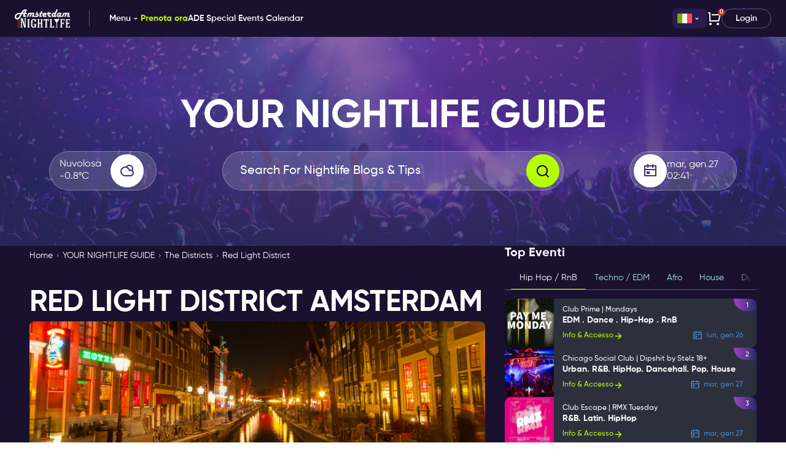

--- FILE ---
content_type: text/html; charset=utf-8
request_url: https://amsterdamnightlifeticket.com/it/blogs/the-districts/red-light-district-amsterdam
body_size: 54902
content:
<!DOCTYPE html>

<html lang="it"
      data-currency="EUR"
      data-thu-sep="."
      data-dec-sep=","
      df-lang="EN"
      lang-urls="True"
      data-timezoneoffset="60">
<head><script>(function(w,i,g){w[g]=w[g]||[];if(typeof w[g].push=='function')w[g].push(i)})
(window,'GTM-TR25QDW','google_tags_first_party');</script><script>(function(w,d,s,l){w[l]=w[l]||[];(function(){w[l].push(arguments);})('set', 'developer_id.dYzg1YT', true);
		w[l].push({'gtm.start':new Date().getTime(),event:'gtm.js'});var f=d.getElementsByTagName(s)[0],
		j=d.createElement(s);j.async=true;j.src='/eyz2/';
		f.parentNode.insertBefore(j,f);
		})(window,document,'script','dataLayer');</script>
    <meta charset="UTF-8">
    <meta name="viewport" content="width=device-width, initial-scale=1, maximum-scale=1, user-scalable=no">
    
<title>Quartiere a luci rosse Amsterdam | Biglietto per la vita notturna di Amsterdam | Vantaggi gratuiti</title>
<meta property="og:title" content="Quartiere a luci rosse Amsterdam | Biglietto per la vita notturna di Amsterdam | Vantaggi gratuiti" />
<meta property="og:type" content="website" />
<meta property="og:url" content="https://amsterdamnightlifeticket.com/it/blogs/the-districts/red-light-district-amsterdam" />
<meta property="og:description" content="Scopri come sfruttare i vantaggi della tua vita notturna ed esplora le opportunità del tuo biglietto Amsterdam Nightlife nel quartiere a ✅ luci rosse." />
<meta name="description" content="Scopri come sfruttare i vantaggi della tua vita notturna ed esplora le opportunità del tuo biglietto Amsterdam Nightlife nel quartiere a ✅ luci rosse." />
<meta property="og:image" content="https://amsterdamnightlifeticket.com/_i/52752.jpg" />
<meta property="og:image:secure_url" content="https://amsterdamnightlifeticket.com/_i/52752.jpg" />
<meta property="og:image:type" content="image/jpeg" />
<meta property="og:image:width" content="750" />
<meta property="og:image:height" content="750" />
<link rel="canonical" href="https://amsterdamnightlifeticket.com/it/blogs/the-districts/red-light-district-amsterdam" />
<link rel="alternate" href="https://amsterdamnightlifeticket.com/blogs/the-districts/red-light-district-amsterdam" hreflang="x-default" />
<link rel="alternate" href="https://amsterdamnightlifeticket.com/en/blogs/the-districts/red-light-district-amsterdam" hreflang="en" />
<link rel="alternate" href="https://amsterdamnightlifeticket.com/de/blogs/the-districts/red-light-district-amsterdam" hreflang="de" />
<link rel="alternate" href="https://amsterdamnightlifeticket.com/fr/blogs/the-districts/red-light-district-amsterdam" hreflang="fr" />
<link rel="alternate" href="https://amsterdamnightlifeticket.com/nl/blogs/the-districts/red-light-district-amsterdam" hreflang="nl" />
<link rel="alternate" href="https://amsterdamnightlifeticket.com/it/blogs/the-districts/red-light-district-amsterdam" hreflang="it" />
<link rel="alternate" href="https://amsterdamnightlifeticket.com/es/blogs/the-districts/red-light-district-amsterdam" hreflang="es" />

    <link rel="icon" type="image/x-icon" href="/favicon.ico" />
    <link rel="stylesheet" href="/assetfiles/bundles/amsterdamnightlifev3.min.css?v=mBLvZUKL_O7SOTl0JUhO0Lf5nBlga2dInlrPnujWbI4">
    
    <script type="text/javascript" >(function(){if (typeof dataLayer !== 'undefined' && !!dataLayer) { dataLayer.push({ pagetype: document.head.getAttribute('data-page') }); } else { dataLayer = [{ pagetype: document.head.getAttribute('data-page') }]; }}());
(function(w,d,s,l,i){w[l] = w[l] ||[];w[l].push({'gtm.start':new Date().getTime(),event:'gtm.js'});var f=d.getElementsByTagName(s)[0],j=d.createElement(s),dl=l!='dataLayer'?'&l='+l:'';j.async=true;j.src='https://www.googletagmanager.com/gtm.js?id='+i+dl;f.parentNode.insertBefore(j,f);})(window,document,'script','dataLayer','GTM-TR25QDW');
</script>


        <!-- Start VWO Async SmartCode -->
        <script type='text/javascript'>
            window._vwo_code = window._vwo_code || (function(){
            var account_id=589199,
            settings_tolerance=2000,
            library_tolerance=2500,
            use_existing_jquery=false,
            is_spa=1,
            hide_element='body',

            /* DO NOT EDIT BELOW THIS LINE */
            f=false,d=document,code={use_existing_jquery:function(){return use_existing_jquery;},library_tolerance:function(){return library_tolerance;},finish:function(){if(!f){f=true;var a=d.getElementById('_vis_opt_path_hides');if(a)a.parentNode.removeChild(a);}},finished:function(){return f;},load:function(a){var b=d.createElement('script');b.src=a;b.type='text/javascript';b.innerText;b.onerror=function(){_vwo_code.finish();};d.getElementsByTagName('head')[0].appendChild(b);},init:function(){
            window.settings_timer=setTimeout(function () {_vwo_code.finish() },settings_tolerance);var a=d.createElement('style'),b=hide_element?hide_element+'{opacity:0 !important;filter:alpha(opacity=0) !important;background:none !important;}':'',h=d.getElementsByTagName('head')[0];a.setAttribute('id','_vis_opt_path_hides');a.setAttribute('type','text/css');if(a.styleSheet)a.styleSheet.cssText=b;else a.appendChild(d.createTextNode(b));h.appendChild(a);this.load('https://dev.visualwebsiteoptimizer.com/j.php?a='+account_id+'&u='+encodeURIComponent(d.URL)+'&f='+(+is_spa)+'&r='+Math.random());return settings_timer; }};window._vwo_settings_timer = code.init(); return code; }());
        </script>
        <!-- End VWO Async SmartCode -->
</head>
<body class="body ">
    

    


<header class="header" data-login-status="">
    <div class="ams-container">
        <nav class="navbar">
            <div class="navbar-wrapper">
                <span class="navbar-menu-button">
                    <svg class="ico-navbar">
                        <use xlink:href="/assetfiles/img/amsterdamnightlifev3/svg/navbar-icon.svg?v=1#navbar-icon"></use>
                    </svg>
                </span>
            </div>
            <div class="navbar-wrapper">
                <a class="navbar-logo" href="/it">
                    <img class="logo-img" src="/_is/52414.png" alt="company-logo" />
                </a>
                    <ul class="navbar-menu menu-first-child">
                            <li class="main-menu menu-item has-child ">
                                <a href="#" class="menu-button ">
                                    Menu
                                        <svg class="ico-arrow arrow-down">
                                            <use xlink:href="/assetfiles/img/amsterdamnightlifev3/svg/arrow-down.svg?v=1#arrow-down"></use>
                                        </svg>
                                </a>
                                    <div class="menu-secondary-wrapper">
                                        <div class="ams-container">

                                            <ul class="menu-secondary-child">
                                                    <li class="menu-item has-child">
                                                        <a href="#" class="secondary-menu-button">
                                                            <p>Amsterdam Nightlife Ticket</p>
                                                                <svg class="ico-arrow arrow-down">
                                                                    <use xlink:href="/assetfiles/img/amsterdamnightlifev3/svg/arrow-down.svg?v=1#arrow-down"></use>
                                                                </svg>
                                                        </a>
                                                            <div class="menu-third-wrapper">
                                                                <div class="ams-container">
                                                                    <ul class="menu-third-child">
                                                                        <li class="menu-item">
                                                                                <ul class="sub-menu-item">
                                                                                    <li class="heading">amsterdam nightlife ticket</li>
                                                                                            <li class="sub-heading">
                                                                                                <a href="https://new.amsterdamnightlifeticket.com/it/event-date-selection" class="highlight">Prenota ora</a>
                                                                                            </li>
                                                                                            <li class="sub-heading">
                                                                                                <a href="https://new.amsterdamnightlifeticket.com/it/#123" class="">Le discoteche partecipanti</a>
                                                                                            </li>
                                                                                            <li class="sub-heading">
                                                                                                <a href="https://new.amsterdamnightlifeticket.com/it/#120" class="">Esperienze notturne incluse</a>
                                                                                            </li>
                                                                                            <li class="sub-heading">
                                                                                                <a href="https://new.amsterdamnightlifeticket.com/it/#105" class="">Extra inclusi nella</a>
                                                                                            </li>
                                                                                            <li class="sub-heading">
                                                                                                <a href="https://amsterdamnightlifeticket.com/it/calendar" class="">Prossimi eventi speciali</a>
                                                                                            </li>
                                                                                            <li class="sub-heading">
                                                                                                <a href="https://adamevening.com" class="">Singles Only Party</a>
                                                                                            </li>
                                                                                            <li class="sub-heading">
                                                                                                <a href="https://new.amsterdamnightlifeticket.com/it/#117" class="">Reviews</a>
                                                                                            </li>
                                                                                </ul>
                                                                                <ul class="sub-menu-item">
                                                                                    <li class="heading">Assistenza clienti</li>
                                                                                            <li class="sub-heading">
                                                                                                <a href="https://nightlife.crisp.help/it/" class="">Domande frequenti</a>
                                                                                            </li>
                                                                                            <li class="sub-heading">
                                                                                                <a href="https://go.crisp.chat/chat/embed/?website_id=b7c84f28-2bbb-4bd7-8b40-19b96a129168" class="">Supporto chat live</a>
                                                                                            </li>
                                                                                            <li class="sub-heading">
                                                                                                <a href="https://amsterdamnightlifeticket.com/contact" class="">Contattaci</a>
                                                                                            </li>
                                                                                            <li class="sub-heading">
                                                                                                <a href="https://amsterdamnightlifeticket.com/it/dresscodes" class="">Codici di abbigliamento</a>
                                                                                            </li>
                                                                                </ul>
                                                                                <ul class="sub-menu-item">
                                                                                    <li class="heading">Per le aziende</li>
                                                                                            <li class="sub-heading">
                                                                                                <a href="http://businesses.nightlifeticket.nl/en" class="">Lavora con noi</a>
                                                                                            </li>
                                                                                            <li class="sub-heading">
                                                                                                <a href="https://www.linkedin.com/search/results/all/?heroEntityKey=urn%3Ali%3Aorganization%3A7606108&amp;keyword" class="">Jobs &amp; Interships</a>
                                                                                            </li>
                                                                                </ul>
                                                                        </li>
                                                                    </ul>
                                                                </div>
                                                                <div class="close-menu-wrapper">
                                                                    <button type="button" class="close-btn">
                                                                        <svg class="ico-close close">
                                                                            <use xlink:href="/assetfiles/img/amsterdamnightlifev3/svg/close-icon.svg?v=1#close"></use>
                                                                        </svg>
                                                                        Chiudi men&#xF9;
                                                                    </button>
                                                                </div>
                                                            </div>
                                                    </li>
                                            </ul>
                                        </div>
                                    </div>
                            </li>
                            <li class="main-menu menu-item  ">
                                <a href="https://amsterdamnightlifeticket.com/it/event-date-selection" class="menu-button highlight">
                                    Prenota ora
                                </a>
                            </li>
                            <li class="main-menu menu-item  ">
                                <a href="https://amsterdamnightlifeticket.com/it/calendar" class="menu-button ">
                                    ADE Special Events Calendar
                                </a>
                            </li>
                    </ul>
            </div>
            <div class="navbar-wrapper">
                <div class="language-menu">
                    <button type="button" class="language-menu-button" title="language-button">
                        <span class="icon-lang">
                            <img src="/assetfiles/img/amsterdamnightlifev3/flags/it-icon.png" alt="it" />
                        </span>
                        <svg class="ico-arrow arrow-down">
                            <use xlink:href="/assetfiles/img/amsterdamnightlifev3/svg/arrow-down.svg?v=1#arrow-down"></use>
                        </svg>
                    </button>
                    <div class="language-dropdown">
                        <ul class="language-wrapper">
                                <li class="language-item">
                                    <a href="/changelanguage/en?source=%2Fit%2Fblogs%2Fthe-districts%2Fred-light-district-amsterdam">
                                        <span class="language">
                                            <span class="icon-lang"><img src="/assetfiles/img/amsterdamnightlifev3/flags/en-icon.png" alt="language-image" /></span>
                                            <p class="text">English</p>
                                        </span>
                                        <svg class="ico-checked checked-icon ">
                                            <use xlink:href="/assetfiles/img/amsterdamnightlifev3/svg/checked-icon.svg?v=1#checked"></use>
                                        </svg>
                                    </a>
                                </li>
                                <li class="language-item">
                                    <a href="/changelanguage/de?source=%2Fit%2Fblogs%2Fthe-districts%2Fred-light-district-amsterdam">
                                        <span class="language">
                                            <span class="icon-lang"><img src="/assetfiles/img/amsterdamnightlifev3/flags/de-icon.png" alt="language-image" /></span>
                                            <p class="text">Deutsch</p>
                                        </span>
                                        <svg class="ico-checked checked-icon ">
                                            <use xlink:href="/assetfiles/img/amsterdamnightlifev3/svg/checked-icon.svg?v=1#checked"></use>
                                        </svg>
                                    </a>
                                </li>
                                <li class="language-item">
                                    <a href="/changelanguage/fr?source=%2Fit%2Fblogs%2Fthe-districts%2Fred-light-district-amsterdam">
                                        <span class="language">
                                            <span class="icon-lang"><img src="/assetfiles/img/amsterdamnightlifev3/flags/fr-icon.png" alt="language-image" /></span>
                                            <p class="text">fran&#xE7;ais</p>
                                        </span>
                                        <svg class="ico-checked checked-icon ">
                                            <use xlink:href="/assetfiles/img/amsterdamnightlifev3/svg/checked-icon.svg?v=1#checked"></use>
                                        </svg>
                                    </a>
                                </li>
                                <li class="language-item">
                                    <a href="/changelanguage/nl?source=%2Fit%2Fblogs%2Fthe-districts%2Fred-light-district-amsterdam">
                                        <span class="language">
                                            <span class="icon-lang"><img src="/assetfiles/img/amsterdamnightlifev3/flags/nl-icon.png" alt="language-image" /></span>
                                            <p class="text">Nederlands</p>
                                        </span>
                                        <svg class="ico-checked checked-icon ">
                                            <use xlink:href="/assetfiles/img/amsterdamnightlifev3/svg/checked-icon.svg?v=1#checked"></use>
                                        </svg>
                                    </a>
                                </li>
                                <li class="language-item">
                                    <a href="/changelanguage/it?source=%2Fit%2Fblogs%2Fthe-districts%2Fred-light-district-amsterdam">
                                        <span class="language">
                                            <span class="icon-lang"><img src="/assetfiles/img/amsterdamnightlifev3/flags/it-icon.png" alt="language-image" /></span>
                                            <p class="text">italiano</p>
                                        </span>
                                        <svg class="ico-checked checked-icon active">
                                            <use xlink:href="/assetfiles/img/amsterdamnightlifev3/svg/checked-icon.svg?v=1#checked"></use>
                                        </svg>
                                    </a>
                                </li>
                                <li class="language-item">
                                    <a href="/changelanguage/es?source=%2Fit%2Fblogs%2Fthe-districts%2Fred-light-district-amsterdam">
                                        <span class="language">
                                            <span class="icon-lang"><img src="/assetfiles/img/amsterdamnightlifev3/flags/es-icon.png" alt="language-image" /></span>
                                            <p class="text">espa&#xF1;ol</p>
                                        </span>
                                        <svg class="ico-checked checked-icon ">
                                            <use xlink:href="/assetfiles/img/amsterdamnightlifev3/svg/checked-icon.svg?v=1#checked"></use>
                                        </svg>
                                    </a>
                                </li>
                        </ul>
                    </div>
                </div>
                <button type="button" class="cart-menu-button" title="cart-button">
                    <svg class="ico-cart cart">
                        <use xlink:href="/assetfiles/img/amsterdamnightlifev3/svg/cart.svg?v=1#ico-cart"></use>
                    </svg>
                    <span class="cart-badge added">0</span>
                </button>
                <button type="button" class="login-menu-button ghost-btn">Login</button>
                <button type="button" class="logout-menu-button">
                    <div class="user-profile">
                        <img src=""
                             alt=""
                             class="user-image" />
                    </div>
                    <div class="user-info">
                        <p class="user-name"></p>
                        <p class="user-lable">Il Mio Account</p>
                    </div>
                    <div class="logout">
                        <svg class="ico-logout">
                            <use xlink:href="/assetfiles/img/amsterdamnightlifev3/svg/logout-icon.svg?v=1#logout-icon"></use>
                        </svg>
                    </div>
                </button>
            </div>
        </nav>
    </div>
</header>

    
    <div class="popup-blog-media">
    <div class="panel">
        <div class="slide-wrapper">
            <div class="slider slide-preview">
                <div class="swiper swiper-container">
                    <div class="swiper-wrapper"></div>
                </div>
                <button type="button" class="bt-prev">
                    <svg class="ico-md ico-arrow-left">
                        <use xlink:href="/assetfiles/img/amsterdamnightlifev3/svg/arrow-line-left.svg?v=1#arrow-line-left"></use>
                    </svg>
                </button>
                <button type="button" class="bt-next">
                    <svg class="ico-md ico-arrow-right">
                        <use xlink:href="/assetfiles/img/amsterdamnightlifev3/svg/arrow-line-left.svg?v=1#arrow-line-left"></use>
                    </svg>
                </button>
                <span class="index-box">
                    <p class="active-index">2</p> / <p class="total-index">7</p>
                </span>
            </div>
            <div class="slider slide-thumb">
                <div class="swiper swiper-container">
                    <div class="swiper-wrapper"></div>
                </div>
            </div>
        </div>
    </div>
</div>

    


<main class="blog-details-page" data-root-page-url="/it/blogs">
    
<div class="blog-banner">
    <div class="ams-container">
        <div class="content-wrapper">
            <div class="text-wrapper">
                <p class="title">YOUR NIGHTLIFE GUIDE</p>
                <p class="desc"></p>
            </div>
            <div class="wrapper">
                <div class="weather-box icon-right">
                    <p class="text">
                        <span class="status"></span>
                        <span class="temp"></span>
                    </p>
                    <div class="icon-wrapper">
                        <div class="spinner"></div>
                    </div>
                </div>
                <div class="search-box">
    <input type="text" class="search-input" placeholder="Search For Nightlife Blogs &amp; Tips" />
    <button type="button" class="search-button active">
        <svg class="ico-md icon-search">
            <use xlink:href="/assetfiles/img/amsterdamnightlifev3/svg/search.svg?v=1#search"></use>
        </svg>
    </button>
    <button type="button" class="close-button">
        <svg class="ico-md icon-close">
            <use xlink:href="/assetfiles/img/amsterdamnightlifev3/svg/close.svg?v=1#close"></use>
        </svg>
    </button>
</div>

                <div class="date-box icon-left">
                    <div class="icon-wrapper">
                        <svg class="ico-sm icon-calendar">
                            <use xlink:href="/assetfiles/img/amsterdamnightlifev3/svg/calendar-link.svg?v=1#calendar-link"></use>
                        </svg>
                    </div>
                    <p class="text">
                        <span class="date">mar, gen 27</span>
                        <span class="time">02:41</span>
                    </p>
                </div>
            </div>
        </div>
    </div>
    <div class="bg-image" style="background-image: url(/_i/52714.jpg)">
        <div class="overlay"></div>
    </div>
</div>

    <section class="blog-details-and-events-wrapper">
        <div class="ams-container">
            <div class="blog-details-wrapper">
                
<div class="breadcrumb">
    <div class="breadcrumb-box">
        <ul class="breadcrumb-list">
                <li>
                    <a href="/it">
                        <span class="nav">
                            <span class="txt">Home</span>
                        </span>
                    </a>
                    <svg class="ico-arrow nav-arrow">
                        <use xlink:href="/assetfiles/img/amsterdamnightlifev3/svg/arrow-down.svg?v=1#arrow-down"></use>
                    </svg>
                </li>
                <li>
                    <a href="/it/blogs">
                        <span class="nav">
                            <span class="txt">YOUR NIGHTLIFE GUIDE</span>
                        </span>
                    </a>
                    <svg class="ico-arrow nav-arrow">
                        <use xlink:href="/assetfiles/img/amsterdamnightlifev3/svg/arrow-down.svg?v=1#arrow-down"></use>
                    </svg>
                </li>
                <li>
                    <a href="/it/blogs/the-districts">
                        <span class="nav">
                            <span class="txt">The Districts</span>
                        </span>
                    </a>
                    <svg class="ico-arrow nav-arrow">
                        <use xlink:href="/assetfiles/img/amsterdamnightlifev3/svg/arrow-down.svg?v=1#arrow-down"></use>
                    </svg>
                </li>
                <li>
                    <a href="/it/blogs/the-districts/red-light-district-amsterdam">
                        <span class="nav">
                            <span class="txt">Red Light District</span>
                        </span>
                    </a>
                    <svg class="ico-arrow nav-arrow">
                        <use xlink:href="/assetfiles/img/amsterdamnightlifev3/svg/arrow-down.svg?v=1#arrow-down"></use>
                    </svg>
                </li>
        </ul>
    </div>
</div>

                <div class="page-components">
                    

        
<section id="510" class="blog-highlight-title">
    <h1 class="title">RED LIGHT DISTRICT AMSTERDAM</h1>
</section>

        
<section id="509" class="blog-highlight-image">
        <div class="image-box">
            <img src="/_i/52966.png" alt="Red Light District" loading="lazy" />
        </div>
</section>

        
<section class="blog-tooltip">
    <div class="tooltip-box tooltip-primary-trans">
        <div class="image-box">
                <img src="/_i/52729.png" alt="info icon" loading="lazy" />
        </div>
        <div class="tooltip-text"><p><span>Sfrutta al meglio il tuo&nbsp;</span><strong>biglietto Amsterdam Nightlife</strong><span>&nbsp;ed esplora il famigerato quartiere a luci rosse di Amsterdam. &Egrave; un posto da non perdere, soprattutto se questa &egrave; la tua prima visita nella capitale olandese. A due passi dalla Stazione Centrale, ti ritrovi in ​​un mondo completamente diverso. Un parco giochi per adulti con molte sfaccettature da esplorare e il tuo&nbsp;</span><strong>biglietto Amsterdam Nightlif</strong><span>e &egrave; l'ingresso a una notte che non dimenticherai mai.</span></p></div>
    </div>
</section>

        
<section id="511" class="blog-content">
        <h2 class="title-text bg-text">IL VIVACE QUARTIERE A LUCI ROSSE DI AMSTERDAM </h2>
    <div class="desc-text"><p>C'&egrave; un fascino unico ad Amsterdam, la capitale dei Paesi Bassi, che &egrave; ancorato nella sua mentalit&agrave; liberale, nel cuore artistico e in una ricca cultura di cibo e bevande. Tuttavia, &egrave; il famigerato Quartiere a Luci Rosse di Amsterdam, pieno di storia, vitalit&agrave; e s&igrave;, quelle ben riconoscibili finestre illuminate di scarlatto, che spesso viene in mente quando si parla di questa citt&agrave;.</p>
<p><br /></p>
<p>Man mano che il sole tramonta e gli abitanti della citt&agrave; iniziano il loro viaggio verso casa, il cuore di Amsterdam - 'De Wallen' - si anima. La luce rossa inizia a danzare lungo i canali di 'Oudezijds Voorburgwal' e 'Oudezijds Achterburgwal', le arterie di questa parte unica della citt&agrave;.</p>
<p><br /></p>
<p>In questo quartiere, l'atmosfera &egrave; accogliente quanto intrigante. Gironzola e assorbi l'energia vibrante che rende unica quest'area. Passeggia per le strette viuzze come 'Molensteeg' o 'Gordijnensteeg', osservando donne nelle cornici delle finestre, pronte ad affascinare gli spettatori e a trattare con potenziali clienti.</p>
<p><br /></p>
<p>Quando la luce rossa di una donna &egrave; accesa, segnala la sua disponibilit&agrave; per affari. Tende tirate? Qualcosa sta succedendo dietro. La prostituzione &egrave; legale nei Paesi Bassi, purch&eacute; non sia per strada. Sebbene il governo olandese non ponga restrizioni a questa professione, applica severe leggi fiscali, che in nessun caso sono esenti qui.</p>
<p><br /></p>
<p>Infatti, l'antica professione della prostituzione ha radici nei Paesi Bassi che risalgono agli anni 1400. La sua legalit&agrave; &egrave; variata nel corso della storia e i dibattiti sul suo futuro continuano. Eppure, il 'Rosse buurt' o Quartiere a Luci Rosse di Amsterdam rimane aperto, offrendo molto pi&ugrave; che semplici servizi intimi.</p></div>
</section>

        
<section class="blog-tooltip">
    <div class="tooltip-box tooltip-primary">
        <div class="image-box">
                <img src="/_i/52729.png" alt="info icon" loading="lazy" />
        </div>
        <div class="tooltip-text"><p><strong>Suggerimento</strong><span>: leggi tutto e scopri come sfruttare i tuoi vantaggi per la vita notturna ed esplora le opportunit&agrave; del&nbsp;</span><a href="https://amsterdamnightlifeticket.com/#"><strong>biglietto Amsterdam Nightlife</strong></a><span>&nbsp;situato nel quartiere a luci rosse di Amsterdam.</span></p></div>
    </div>
</section>

        
<section id="1796" class="blog-content">
        <h2 class="title-text bg-text">INTRATTENIMENTO A DE WALLEN</h2>
    <div class="desc-text"><div class="wpb_text_column wpb_content_element ">
<div class="wpb_wrapper">
<div>
<div class="vc_message_box vc-red-btn">
<div class="vc_message_box-icon"><span>De Wallen &egrave; la casa di pi&ugrave; che solo donne che lavorano nelle finestre illuminate di rosso. Cerchi uno spettacolo privato o una coinvolgente performance erotica sul palco? Il quartiere ha tutto, vantando club di striptease, bar di lap dance e altri locali di intrattenimento per adulti su Oudezijds Voorburgwal.</span><br /></div>
</div>
</div>
</div>
</div></div>
</section>

        
<section id="515" class="blog-content">
        <h2 class="title-text bg-text">UN PAESE DELLE MERAVIGLIE PER ADULTI</h2>
    <div class="desc-text"><p><span>Pensando a un souvenir con un tocco pi&ugrave; piccante del solito magnete per frigorifero? Entra in uno dei numerosi negozi di articoli per adulti sparsi nel quartiere, ognuno offre un assortimento di articoli interessanti e a volte sorprendenti. Esplora i regni della tua curiosit&agrave; e non esitare a informarti sulle loro offerte uniche.</span></p></div>
</section>

        
<section id="518" class="blog-media">
    <template id="popup-blog-media-template">
            <span class="images hidden" 
                data-name="red-light-district-amsterdam" 
                data-image="/_i/52893.jpg"
                data-s-image="/_ims/52893.jpg"
                data-video-id=""
                data-video-storage-type="0">
            </span>
            <span class="images hidden" 
                data-name="red-light-district-amsterdam (2)" 
                data-image="/_i/52891.jpg"
                data-s-image="/_ims/52891.jpg"
                data-video-id=""
                data-video-storage-type="0">
            </span>
            <span class="images hidden" 
                data-name="red-light-district-amsterdam (3)" 
                data-image="/_i/52889.jpg"
                data-s-image="/_ims/52889.jpg"
                data-video-id=""
                data-video-storage-type="0">
            </span>
            <span class="images hidden" 
                data-name="red-light-district-amsterdam (4)" 
                data-image="/_i/52890.jpg"
                data-s-image="/_ims/52890.jpg"
                data-video-id=""
                data-video-storage-type="0">
            </span>
            <span class="images hidden" 
                data-name="red-light-district-amsterdam (5)" 
                data-image="/_i/52892.jpg"
                data-s-image="/_ims/52892.jpg"
                data-video-id=""
                data-video-storage-type="0">
            </span>
    </template> 
    <div class="image-stack">
            <div class="image-box">
                <img src="/_i/52893.jpg" alt="red-light-district-amsterdam" loading="lazy" />
            </div>
            <div class="image-box">
                <img src="/_i/52891.jpg" alt="red-light-district-amsterdam (2)" loading="lazy" />
            </div>
            <div class="image-box">
                <img src="/_i/52889.jpg" alt="red-light-district-amsterdam (3)" loading="lazy" />
            </div>
    </div>
</section>

        
<section id="517" class="blog-content">
        <h2 class="title-text bg-text">STORIA DIETRO PORTE CHIUSE</h2>
    <div class="desc-text"><p><span>Il Quartiere a Luci Rosse non &egrave; solo un parco giochi per adulti; &egrave; un ricco arazzo di storia e cultura. Scopri l'affascinante passato di questo quartiere attraverso visite guidate, anche quelle guidate da ex lavoratrici sessuali. I musei dell'area, come il Red Light Secrets (museo della prostituzione), Hash Marihuana &amp; Hemp Museum e l'Erotic Museum, offrono uno sguardo sulla storia diversificata e coinvolgente di questo distretto. Inoltre, il 'Our Lord in the Attic Museum' presenta una casa olandese del XVII secolo intatta con una chiesa cattolica intera nella soffitta.</span></p></div>
</section>

        
<section id="1798" class="blog-content">
        <h2 class="title-text bg-text">PUNTI SALIENTI CULTURALI</h2>
    <div class="desc-text"><p><span>Oltre alle sue iconiche finestre rosse, il quartiere vanta la struttura pi&ugrave; antica di Amsterdam - la 'Oude Kerk', una chiesa del XIII secolo. Nell' 'Old Church Square' (Oudekerksplein), troverai due sculture - una mano che accarezza un seno e una statua di bronzo chiamata Belle, in onore delle lavoratrici sessuali in tutto il mondo.</span></p>
<p><br /></p>
<h3><span style="text-decoration: underline;">MONUMENTI PER LE LAVERATRICII</span></h3>
<p>Nell' &lsquo;Old Church Square&rsquo; (Oudekerksplein), puoi trovare due sculture. La prima &egrave; accuratamente incastonata tra le pietre del selciato e raffigura una mano che tiene un seno. &Egrave; un tributo alle donne che lavorano in quest'area, ma l'artista rimane sconosciuto. Belle rende omaggio alle lavoratrici sessuali di tutto il mondo ed &egrave; una statua di bronzo di una donna in piedi in una cornice di porta. &Egrave; anche l'unica ragazza in quest'area che non si preoccupa di farsi fotografare, quindi scatta quella foto delle vacanze proprio qui.</p>
<p><br /></p>
<p>L'unica cosa pi&ugrave; seducente delle donne quasi nude avvolte nella loro famosa luce rossa &egrave; il luogo che chiamano casa. Lascia che il quartiere a luci rosse di Amsterdam ti accolga a braccia aperte e ti faccia sentire come se fossi parte della citt&agrave;, anche se solo per una notte.</p></div>
</section>

        
<section id="1799" class="blog-content">
        <h2 class="title-text bg-text">ABBRACCIA LA NOTTE</h2>
    <div class="desc-text"><div>
<div class="wpb_text_column wpb_content_element ">
<div class="wpb_wrapper">Impaziente di immergerti nella vita notturna? Amsterdam offre una miriade di opportunit&agrave; per rendere la tua serata indimenticabile. Gusta le delizie culinarie della citt&agrave; prima della baldoria notturna. Il tuo&nbsp;<strong>Amsterdam Nightlife Ticket</strong>&nbsp;offre il trampolino di lancio perfetto per una notte memorabile. Forse&nbsp;<strong>Rembrandt</strong>&nbsp;<strong>square</strong>?, un fulcro di locali notturni, a soli 10 minuti a piedi da De Wallen, potrebbe essere la tua prossima destinazione.</div>
</div>
</div></div>
</section>

        
<section id="1800" class="blog-content">
        <h2 class="title-text bg-text">GODITI OFFERTE SPECIALI</h2>
    <div class="desc-text"><div class="wpb_text_column wpb_content_element ">
<div class="wpb_wrapper">
<p><span>Affamato? Fai un salto a cena, anche a pranzo nei fine settimana, e dimentica il tempo perch&eacute; la cucina chiude tardi. Il bicchierino omaggio che ricevi con il tuo&nbsp;<strong>Amsterdam Nightlife Ticket</strong>&nbsp;&egrave; il modo perfetto per iniziare la serata. Aggiungi qualche drink in pi&ugrave;, risate e divertimento birichino e il tuo tempo nella Citt&agrave; del Peccato sar&agrave; indimenticabile.</span></p>
<strong></strong></div>
<div class="wpb_wrapper"><span style="text-decoration-line: underline; font-size: 15px;"></span><br /></div>
<h3 class="wpb_wrapper"><span style="text-decoration-line: underline; font-size: 15px;">REMBRANDTPLEIN</span><br /></h3>
<div class="wpb_wrapper">
<p><span>Come abbiamo detto, sta interamente a te scegliere la destinazione finale della tua serata, ma possiamo suggerire&nbsp;<strong>Rembrandt</strong>&nbsp;<strong>square</strong>? Non meno di sette hotspot dell'<strong>Amsterdam Nightlife Ticket</strong>&nbsp;si trovano a soli 10 minuti a piedi da De Wallen. &Egrave; il luogo perfetto per chi ama tenere aperte le opzioni.<br /></span><span></span></p>
<h2><span style="text-decoration: underline;"></span><br /></h2>
<h3><span style="text-decoration: underline;">2 COCKTAIL AL PREZZO DI 1 DA HOT OR NOT&nbsp;</span></h3>
<p>Situato nell'area delle case dal bagliore rosso,<span>&nbsp;</span><span>&nbsp;</span><strong>Hot or Not</strong><span>&nbsp;</span>aggiunge un pizzico di eccitazione alla tua avventura con l<strong>'Amsterdam Nightlife Ticket</strong>. Mentre ti fai strada tra le strade affollate, sarai attratto dall'atmosfera elettrizzante che emana da questa popolare destinazione.</p>
<p><span></span><br /></p>
<p>Entra e vieni accolto da un ambiente contemporaneo, dove la musica pulsa e l'energia &egrave; palpabile. Gli abili mixologi dietro il bancone sono pronti a creare una serie di bevande allettanti che soddisferanno anche i palati pi&ugrave; esigenti. Che tu preferisca miscugli classici o combinazioni innovative, l'ampio men&ugrave; di bevande di Hot or Not ha qualcosa per tutti. E con l'imperdibile offerta<strong><span>&nbsp;</span>2 cocktail al prezzo di 1,</strong><span>&nbsp;</span>tu e i tuoi compagni potete concedervi una serata di decadenza senza svuotare il portafoglio.</p>
<p><span></span><br /></p>
<h3><span style="text-decoration: underline;">IT'S PRIMETIME.</span></h3>
<p><span>Usa il tuo&nbsp;<strong>biglietto</strong>&nbsp;per ottenere l'ingresso gratuito e balla tutta la notte al&nbsp;<strong>Club Prime</strong>&nbsp;con R&amp;B, dance, hip-hop, e naturalmente quello che gli olandesi fanno meglio: EDM. Vestiti elegante e mischiati in una folla di locali, studenti e viaggiatori dove nessuno stona. Se sei fortunato, la tua visita al Prime coincider&agrave; con un'edizione della famosa NEON Party, in tal caso &egrave; appropriato indossare un po' di vernice che brilla al buio per la serata.</span></p>
<p><span></span><br /></p>
<h3><span style="text-decoration: underline;">CLUB SMOKEY</span></h3>
<p>Switch into the party mode because<span>&nbsp;</span><strong>Smokey</strong>&nbsp;is ready to celebrate, whether it&rsquo;s Monday, Wednesday or Saturday. Your Amsterdam Nightlife Ticket gives you free entry, seven nights a week so there is literally no excuse to skip this venue.</p>
<p><span></span><br /></p>
<h3><span style="text-decoration: underline;">AVVENTURE DOPO IL TRAMONTO</span></h3>
<p><span>Esplorare il Red Light District di Amsterdam con il tuo&nbsp;<strong>Amsterdam Nightlife Ticket</strong>&nbsp;ti d&agrave; anche accesso illimitato a oltre 30 locali notturni e bar situati in tutti i quartieri della vita notturna. Aggiungi altri vantaggi e esperienze notturne al tuo itinerario per assicurarti una vera esplorazione indimenticabile.<br /></span><span></span></p>
<div>
<div class="wpb_text_column wpb_content_element ">
<div class="wpb_wrapper">
<p><span></span><br /></p>
<p><span>Curioso di scoprire cosa offre ogni quartiere? Clicca qui per saperne di pi&ugrave;.</span></p>
</div>
</div>
</div>
</div>
</div></div>
</section>

        
<section class="blog-tooltip">
    <div class="tooltip-box tooltip-primary">
        <div class="image-box">
                <img src="/_i/52729.png" alt="info icon" loading="lazy" />
        </div>
        <div class="tooltip-text"><p><strong> SUGGERIMENTO</strong>: Con un biglietto per la vita notturna di Amsterdam avrete accesso illimitato a oltre 30 club e bar, varie esperienze ed extra di vita notturna, drink e shot di benvenuto e 2 componenti speciali di un pacchetto vita notturna: una bottiglia di spumante e una crociera sul canale!</p></div>
    </div>
</section>

        

<section id="512" class="blog-cta">
        <a href="https://amsterdamnightlifeticket.com/it/event-calendar" class="bt bt-secondary">
            <p class="bt-text">CALENDARIO EVENTI SPECIALI</p>
        </a>
        <a href="https://amsterdamnightlifeticket.com/it/event-date-selection" class="bt bt-primary">
            <p class="bt-text">AQUISTA IL TUO BIGLIETTO</p>
        </a>
</section>

        
<section id="805" class="subscription-form">
    <div class="ams-container">
        <div class="form-content">
                <div class="content-header">
                    <p class="header-txt bg-text">Di notte, diventa qualcuno di grandioso.</p>

<div class="desc"><p><span data-metadata="&lt;!--(figmeta)eyJmaWxlS2V5IjoibkRVUVZlUTFnaDJxVlFPRXFzUVpMRyIsInBhc3RlSUQiOjEyMDcwNTkwMTgsImRhdGFUeXBlIjoic2NlbmUifQo=(/figmeta)--&gt;"></span><span data-metadata="&lt;!--(figmeta)eyJmaWxlS2V5IjoiYUVNb3NEQjZKTm5jSFRHT1BwUW5iSCIsInBhc3RlSUQiOjE3NTQ3NDI3ODYsImRhdGFUeXBlIjoic2NlbmUifQo=(/figmeta)--&gt;"></span><span data-buffer="&lt;!--(figma)ZmlnLWtpd2lBAAAATEoAALW9C5xkSVXgHffezHp09WPeLxje4lthZhjAd1bmrarszsrMyZtVPTOrk2RV3upKOiuzzJvVM826LiIiIiIiIiIi8iEiuoiIioiIiIiIiIiIiqiIrMuyLsu6ruuy7vc/J+I+srqH9ft9v+XHdEScOHHixIkTJ06ciLz1MX8zTpL+hbh7+TA25uazrXqzF3Urna7hf81WLexVNyrN9TCi6G1FYadQ9hU7bNbIB1F9vVlpkCtF3fsaIZmyZnpRKLQWFFcp96Jz9XavEzZaFWm52Gx162v39aKN1laj1ttqr3cqNWm/5LK9Wqsp5eW03AnXOmG0AehEVA2bYQ9we6N3z1bYuQ/gShHYCdsNAZ6s1dfWSE9VG/Ww2e2tdui9WomEt9MF3s62tjqMIxTOzkTdTljZtDWUr3FlO+Jr681u2KlUu/[base64]/XuRs+1vc7NgjJ4fVXmYbXRqp6jdMP5em1dtf1GaG3KSG/aDGv1CpmbN+rrGw3+k+pbIgjYwd7qsj2E3WlUpNPbzleijXqvS8+UHrFd6dQrq8r/I7suc7tmelXkQelRKYpba49meLqCHlOJonrEhPag3NqSusdeqbVhQ1WMysdlhISbDpUAH7/Zqm1pr0+w+OtUUPoiW+q0zlN4YrTfP4zPD2f73fihmVWGR0X3bFU6IbUGPt28eYhjs6ULyO/SmcwMa55ikBVrrfMimtLVprDcrnQqjQbGgzWz2es4iS7MgxvhmkAXw+Z6r1ZBWBXtfEnKLMItKSxLYa2uVE9ovtWohTKrK12WY3h/S4d5st0Ja+EaCljrtTutahiJKp9ihsKG1J9OVb0X1R2PZzLQ5lajW28r8JrNSnOLZVxvtnUirt0I761YXb2uuhFudzR7fZtmDnxDi2HbrOiTcHZTu7El3d9c6SD3dJi32FIqi1ujrc1NeOmd3Woyz0rgNlXXR0TtMKxu9Fa3VplkAI9UbcDeYUtanYpakdtXR/F4sMmaFnbQoF53g5lYF3vLjtDZVCvv1Sqdc6GQ9t0gRXUDWaisw1WMKMVStdVoZaWyqr+2WYiwNJrTpU2LWoulQ3nJNkmLy6KIKC/[base64]/5sOBnTJt0n6Jn5Ra7kPYZbPxfm2uY34r5sPN3p8IBS2gbavY3QzbzXPDrYiadb4+EsgW6nIkM17fq9YSMi48E1O6xg+tXJOJlN8xleZOaBG6nXIXmbFdk6ffhwYg+iKr4AmdIaFGs926LsCoq9EM2mk4txZTS8MKZBRsywoTCxZDwsr8v6FrnaP0Qj0/EwXFUNL7OXvl3QIhcZRGCL4T1b9QbbM4YOYMnplJgw666UER/KhwHNQAvFXWcx31d6T6a8VCjfQXm5UL6T8olC+S7KK4XyUyifLJTvpnyqWu9Ui72ftqM9OxmKZDbxNzpAzWq4HcoIvHTg/upkMor749ZhnCpIaatpVypipJlskuS9aGsV26x5/15dwKqvKvyNyXT4rMl41h/R3FnGwtyiyyoF/+wW2/taXTnMW2/H09mQpSewVpuqQtPVVrfb2iTnb06Okrh6NE0mU+TBtlDB9lFhqp1WxEqrd8h74X2hLD1Uj5KPd6ZdtSsMBVtYRcUpl7D0JGWSar1BbmFTLKo0WWSK8bTJLWXzp8XlBuZYTMWJbVb9ZLo5nE6Fk2w56fSTeprBFGEi2dq6ost+rZ/sW8PiV9mOAZlc0z01PnZhlNrNdUDmbDuU1Iu2JfHbNXGgg/Chw8l0dnwxBbhF2HZ2QbdiTArAKdL+vRSQrV2/0b88OZqtT4cDS6Rk11dB9DmDvl1uQd6m3Z/N4umYKrDqbV0qGGs12p5O7NFs0omT4bMgnYlI2VHJZHx4Wc6XZt3p0XjX6aFfq0fiEAlNg0fOtkrGi2aXR3EUu7Ezh52o5QxllxMCiVdFzazScFjB52hWZYcJuuFmm51WjwGllAzCnMWZJK/YeMh66baBBenvXrTTmI1pA0t9P9JVDjx2TPxXzVtsVXC6u0K6VqT+KtomtoZ8oA2qkyMYmrp2Cw/[base64]/K+zduKgFYb4qCRL9kKXA1BK9uS+vULYOFDq9u86Ia9VMPZJF2m7lx4X9rsBMXtlj2arZC3g9vQCT6ZlVmGlE/ZLlJtOm2LHCa3pfWZ7rQ/tvNsR3gb2zGHiG6P/YONWQQEmmF5M+/[base64]/ohXmppl413gH3+Hf4I+/5Ssy0Ljhyh5l/nH7wACOwc8yD/BPv+UlFI0mxzSYFfy5hnGO3SmGwTblSBs96fGD3alKDiaEdjbS8YvNAg2+7Pp8CHjLRw86UmUvYMnPZnEP3jSHSTBwZMFWDp4sgDLB08W4EK7P8Wu18eDmHb+haPhwDxQ4GLF+Pb0QeWl/ugopo13pCeRRxp/DbE2+wex8YK9/sFwdBl8L5Edn4xwNkt2p8PDGaVAcOF52KfJ0UE8He6uDS8cTZkL9nh34jboKQpAxiNQobFV8trNfNPosL/LKphrS+QCt0OsnpY9QiLukHoVAmuiDTLAIgUsL7EIzeOVof+qEMXW1f5hgvbnTViwelr1SHppwW+HnByF9QBALyuJx088VrJlQAx2nexCgX47lXuRLU4E/MvBAB+MjPITqZCZnAyrziLQtelF8QGkhrvn4+GF/[base64]/gkCP9f9EarjjpEzds+sUbtt8v6dryl95j0y9r2/TL5eBG+hWNtVUpf2WrrelXdbqafnXbtn9S+1xT5PTkBnaL9A5S4fPOTrch5btIpfyUympnm/Tuyuq2lJ9KKnw/bdvSefo2DJF+zWrjvMzP15IK3teRCt7XV85tyDi+oXpWD6TfWF3TBfVN1baWK9WtjuCt4mNIuYpVlbS2ZumHxBSFnzXSO0jXSe8k3aBb6a9OKvTPbtjx0Nu68NPYaJ0VvcGfVseoWceDIW2dbT/1aaTts+2nCZ17zraf/iTSztn2k+4ijRpnN6Vdl2i14G+xncq8bItXRXqeVPi4d/PcpsDvazbUH7y/uXWuS/qv2HmEr28mjUi/ZRuBkz7QjroC75EK/Bmdcx0p9zvtDUl3OlurMu+7Ee446aBr+Yi7TT0p7TFNMn8XtonQke5v2/rhth33M7fPqb5c3O50O6Qj0jtID6IIC27MmFTKE9I7SQ9J7yL9VtKnkE5J7yZNSJ9KOiMVOR2RPp30UhRh+415kFToPUQq9C6TCr1nkQq9f00q9L6NVOj9G1Kh9+2kQu/fkgq9Z3tRdIcQ/A6vuq0cPkcyQvI7JSM0nysZIfpdkhGqz5OMkP1uyQjd50tGCH+PZITyC8goq98rGaH8QskI5e+TjFB+kWSE8vdLRii/WDJC+QckI5RfIhmh/IOSEcovJaM8/5BkhPLLJCOUf1gyQvnlkhHKPyIZofwKyQjlH5WMUH6lZITyj0lGKL+KzJ1C+cclI5RfLRmh/BOSEcqvkYxQ/n8kI5RfKxmh/JOSEcqvk4xQ/inJCOXXk7lLKP+0ZITyGyQjlH9GMkL5ZyUjlP+dZITyGyUjlH9OMkL5TZIRyj8vGaH8ZjJPEcq/IBmh/BbJCOVflIxQ/iXJCOVfloxQfqtkhPKvSEYov00yQvlXJSOU307mbqH8a5IRyu+QjFD+dckI5XdKRij/hmSE8rskI5R/UzJC+d2SEcq/JRmh/B4yTxXKvy0ZofxeyQjl35GMUH6fZITy70pGKL9fMkL59yQjlD8gGaH8+5IRyh8k8zSh/AeSEcofkoxQ/kPJCOUPS0Yo/5FkhPJHJCOU/1gyQvmjkhHKfyIZofynZNRE/ZlkhPLHJCOU/1wyQvnjkhHKfyEZofyXkhHKfyUZofwJyQjlv5aMUP6kdzxKhYs2Y7s2dxkvddV8cWY3+4eH4ix5/t50ciDu3WzCv/7qaLJjPG/n8ixOTODZ8JjxAy5K96U8Fs8OP27Qn/UVd9EE28NBPDG+n+Ikd25NR4LU7iezOJocTXch4SdTvDscFHEHp7tNCeXQISAO5VXxXiuDZxI1Md7STBjHp0z2+4PJgwlZfx+3hZjDPj4mXusgnvWHI3KlmPEm4ojgvV4iJhETGyO/MIsPNKpqqxYvDXc4GMPGModOkYvt1j0CMP6J/7td7uKdTREG+eWdqdAc0zOlE8qM8W/WSbrGWDfePMP4E/FmZ3I6CC4Nk+EOgvNMicTdUZ025YRTQGL2vAVoj5O9yfTAPNMsDnXGXuCZJc1193HVx8I6oOX+GCAnnrpUCeQaC8G9xPtlahfNtZSL1zHXmRMWsj85Gg2qwt9mfwwAfm6aTjg60Rg2VxJpQubknspWMd2Uvtgzpw5lpGtahSU2p+ODyTOHVXpoEydHxovemUuqSC/0zHXEtC8MxxyvpOfzw8FsH86un4NuWE920dywKz3hLMvR50YVihT2vZvFKd5k3mooq/HLF+PL5tB4e0Abw3FKgJkWSG14IYbTgFMLJetKf5spScH5zGUuQChBe2jH7Af9h4ZJt38BJjzJNkWC6H260jTMbju/fne/L8eLeJqA4WUl7ahek+H7ieRbl+IpQd6422euzTt8LxjBa2JeH3gnRxoD3oaGdL9olvb6o9EOUTnhKzGH3omDYRqVy0Z3rW2lgcQdNIg7LkvxNZ5XvjC6fLifsO94C4Psniph1/EWdzjfXvzWo4kYgtd73jV70M2E+TLPW95HZaeQurg6eQicV3neyiwLIXOknroTZNmccvB4kHF1ejS5IPcOitKdVFN5tPb2kniGdTLL3pkDxgEtS//VnnfdgGPapXjQUP7fEHjX1ywgl7OTkRutNzdaPx8ty3lutCysudGWj4924crRLrpRQWNutEsOXhjt8r9gtCeOj3ZlYAfXUP4Z7cmNAg/GL+0Qix0kZsDh29pbd1IP9lM8DhBlQpQZYRZB3ijJmSaEgV1J88GQBTSCFAbnwLY9x9JZNOVVJ07jL2ED7akUKT+oC5SFJHX3kVGdzUZfklIl2YUUpUVM5mQaNwp3nFjIveE0mWVykb5gqFheWJfJo+PdycFBnyGs2t0nD0vsGLuCGDRjkAlULaD/K4n3B5ecbV640g4tKkiNTBTPzN+XiNtm6sJGNiV8gwQ9JJh2J/um0x/MwiV3qbaKGUKKCt7sT5k2J/siozY+pHomLaXQjGcPTkB3I0RcB8zHswhU8U82zisthWzs3A4hJU9UITEPeF50+WBnMnLkEy3QL/u9zadEEiHgE8SRbSSC93gNYbEVMZkpWfRUfQbfRzegcAgMV5NAAdJbj8ey+SEh19ekSNk7SuI1tGBdnBLGcXmsoRoPR2K4t9cajy53EPql/kixg5rV/PrBwdFMRqd7k6Xrz9Ol4IyhX0mSeFYfwCXjR9emQ3De6nmeqwgBXYZAX4qi0NhhzdcHOKiufSfeA+WirU2Js7S0EkR/USQro+8LRNDfRlvW0ozBTY4O6wN8WxPoDJF/J2vISprCuzw8Btk+GBLFd3tmIS1GSv29HlHUIik/XdPz3UWO+sNVpx0+TP226xRF+D9gtBCBCLs++D9hRgyg9nBIOBJHdDd4uPrufnzwBbhZG6F5XYwaUaQ2oW88XRNurmokjuuLati2z0J8olTrTXmBRCGIMGG4P1B2mjOTPL2835ub2hyvPcV3MP7CTArbGQaecz5GnSR/xobjJiFhjj1MZhdQVTyRzf74iH35chSPWM0xBsCUhsnqZDpwTtFVEMrJ0Y6ERXfYy6RzN/KFnLd5tf4Iaj1XF1Ihyj2TMkzKGDVvx/QheI4wgLL0RDegHxPjxQL6y3s45eeswidaiYhwzC/Z8W/0ceoJ1crEtPuZEUg4P7JrumNCeTTE2Z1eFkvRnURuLKAJgDO+t4DVPpyM47FbeItH472R3GPLdWSR5NIw2UqrVDLLlu1q2n6zz5kiNZe7KdRS9Q6PdkbDZB9i0rGw25104/5BI2dPOvGPdxLUOS/JhpDqezSTYedGTEi19qIH4RSz5JDF9uGwz7Ewb56uTnf7jn8RZXaU/igqzEjaxJK2T6CMf2omC+MG4QTd0qODehXsE8GUPfZIzhml/AxRJsnOEAvJ4TTuD8BYTPYnDyJrTj+rMRIciFEHfcnS2GYrw71e1k5c4YRt7EorD7nMycsuc6or5xLdnOvjPTkhKqvbxhsc2a2Cfn0UdDaRilp8abibPsVIL3Mk6KbvRrwqYVANDPsK435HwvqU2S2kYSc9irAfucbV6vmeHrS9Y53gPEmB8zI67/ZUxoLU6gOmcrg3xE1A6WllaX6KNdxC/HiXbedvdIWAWcru9Q1Xeun9nyf5rMaXUnoLGHAJxThSzJIrZshlB0jxF+z7SXKLjoFVHP4L7A/[base64]/xTrNV03/8gqotQ6molnK4afekwc04EHKd4M5UUw1iaEPiJ9DYbdupgAXsITquwkk9HRLHb+IEZutziqv/fMCcfy9rrr0vj1tV4zDN3tZKVxvnJfRMZr6HlH3gWlpuBudk8Oo8bHhmerPhgfHUTYCyYiMZwJnI0ghJFYaCTLAHf4whFWcepKi8oX87h0KMZyOjZPM8sFSm6hn7DUXGklsbVCw4FO5lQd5NQ6+wlqpEdoWPUsCfpMXYCgjWUE4UFsEdOmr/CXDFZuzv3H85JdWD3pSLJdEYHcxlmVlkd5JFzddVrnBOK79+xBuLZmX9eVuKBodSRXdq+oFrCD7DlKr7BT2r6snU8dCLc9ppurIDDTjFU0B+4TgbgmCTOaWg/Kvky2rXI30hhelgsCB6CaLzPMEO4Na73zGyEreqPeqPVaaz1bzV1hL/1JASNktd/naqShX5nuZlxw1EOIlfEFpEiYix2gUPSHY5z3jhp6ioHddBocIGl7NB3CoTcYJoej/mVdDCvitmtRdR/+26MjIjOut0MtIEma4dITCqHBRTvQttZ14lGfM/[base64]/e6oYcP/XS8ElKWRV5c3KvVkV++a9edWiJZnVLlW5xQ07Pa7g6luyWJYzc3BCDARitO8MVrSk54r5KT+5Rq63Vtms6/O9U1p0V8SntXA+7fwMCzXMebmmEXbRpJ48lmMFA7mWSWOnzgHXWUC7UnMvL6+3APeQ7QZbUq7c5ndjSxrrRfNN1dZmG/VW+M3KSjqaW64UvfG9mUj/1cx+XotajPo7sUSVvEOLKceO1xAjyJE2477EwSVEJDoeiUE3JbuSTLaCPLem/HQlBVelQGRHzb4n9xFCjrw/m7hckEK1k9f5pjSbRP0DW2Q3VgPWUuUV2zIjeoASL7AzpuC14UNYD7Y0SzPSuIJuMfjaS+6AsDm5FDtXdTIanFOTRZgDe76W2Wq/gLsxJNw8vVwn9E+TRG86hHpdR2LL1WMHBDzQeCQSVUY1vHcRGzi2zehvL+9qRJ2zuBJSu7ilcb7S+eHgQsxWwvrF2PkEiLQtXYaDISE9GUBpNsSUzvoHh/[base64]/63s/4nbnX1eXpCKhF4lr/JJn/rf1edi+Fs2TXdZyEA+TaLI3c9tyJFWw8SaPW5DJ2IrSsfbzwNaGo1GK82OUrU+cQn4CSOuSPdxKKhtUWvePloMu0oB/rsq1WJsb7K+n3hj5n/GQyVVcsef6LPRCVe7XPcfnmlymlYgnTtF2Rur7g2Me2zv9yTM50UZHrF4Uahqr3VMfROj/[base64]/rv41uaxBMVD1bcWKXGe+3YIzo1/QwD/1zMtdhG1efV/sHaXRKKgXO3ktl5VsIVsPU/3JNOCFmMRAfMRtOQ27ys/pov7ewCHp3P+xHKAsa7b6o4ixegcj/ZOUWJw51CvwbO9cq/ONPp9TEUnX4r3EPCfwXoADXgAj38R83ve+13ejFim80TPfmhetLZH5Ycd2whQ49sv7N1x7YVrSmFgnTjg+hmOZGDkGvCANoRGxsQ11gN8/zxrGjPsmcTAS8+zAeyFhHuKhlWm8erTjCP18FliLJDpnPuZ5/+jNgQjYfdzz/klte+oyTNKCHcJh2qAh27spm9/wD/It7a2++We9ZY4YAk7IjWneNq6zC/QvTPuH+7IR4Astm5uOgSzi2QyaPnZdNjcfh1nUczPWYmXE4As/EPsS85irgG2DblazzcqR6yvzZeaxVwAt8pbAq+xq5ibzuDRvq7alWLgvu8U8fh5i0c7jz6RXhGPzJXnJVn+zSKjJfseN/ZemeVv1LUpOlOQVnvmytGDrHnCa1HVQ80rP/HuVPHGHYX9M+OjgYDJuSEwKx1NiL/92rhaP6qHZUZ/[base64]/LUvs7TFlt3Q6FfKx6L5XU9q2CBHw1024WO1LwxmkwuEPAatcau7hsOLHDFcnvd7XlrBZeRczQe87DLdvDswf+GJKRFq7w3Mh3PFElCCefeeq6ytDgfDvNsfVljXvgoQ0Ndx1sYl3OgPOt1GlzpE8Vo/Pn7r/N1BYq943AueDTQDWT+/8CBowWWt9n8NVwYX1aYt2pwFf23+lmjJZW3F19EyuwpYzgq28usT7BMhhxVJLegbCY5mD41OZgVb+U0D2MMgoidjs+ydKhQtQuWA8wC8XSOpBdUkW09aNpBK3XVzAIu0JjA1o7/km18r+AstOxaGdf0VQNt0HZvDwTCLbN1QLFuUjUS9GffGZ9ncVixblKYFqRk0jzG3F4oW4R4LYRWZx5lHZQVb2bFl/[base64]/bAcHSo7xwL6z/F3JuLVML4N9VCA/biDWW4z8KsdWIaYAX/CAXVMGfQ1Dsrkcl5A0WXJvM4B6coqLcP+KQezXWXg1zuwdJUBf9oBtasM+gYHjXR+LRj7WxTKz/j7bHHWhchkMjOPMo+8GtyqRjuRH5GKkTGrhj3AFWzlM7Us42KHgIeLxbJFGSmo3R/IXgPKQbFsUegQUJWZwPToIjVr5iEFnj2yP8rdMJe1bGtr5oOeFjcyth1BOvgDW4UxV+8nr/iQrSAUgz941vyhLVoXhvKHbbnNdoifEA2fJa3Omr+ZA2v/dYJHCSx9ylYVGbdVNfPvXdX+cDRwTdenE/nR2N/aGseWTiHQ/zAHtUoA+NMWrGSUfhSP9hDOZyw83fBpYhrm+zisAezgzk6T+H6Z+oeY9O+3YP2VcNP8pi05nt1M0dO7/YPhmEHH5r0l81uyyaeF98y1UC7QEY42M9M2f+zLgTtmE7oEHeWTfrmvxT3wXsYlQDRG8df7Byy0/lRW30d9tMvdMctZXI8A3yur1V73RnLxkVW8MK9YhYkLuRHELn6fl5NSR+MTnvmRAqxLK+6uX1EA1fJr7B/1CGXCtGLdi9uZY7VxJeLppTjSOx6Y/kWOKMQr1bFR/A6hlhwkv4ReMb+c80rEEBkw1+atHispvfLtUmW65lcLXUnganIkKvD2IuZmnwL/qcH6NY9CWlMYwTskgsQlkZbZgpn3UV8uMt9Z6CDSR8ARGjir6MNhsUC/n7Naz0kn5i2B94m8SqcCCWnY0rwjMP/Ds/c+6qe/0Pfe78oSF8VVspdDL/K9P0tlI5EHaJiX+uZzOSwkGgDkv+aQBiPVoIF5pc9lagbX1uzLbNL/LYfS3sL+IYdVUUkmS1lNzMt873/ldeKvZbcnr/DN/y5UMUzzKt/8N7+fhbgTPDvvv/gHqAc+pXiPCXbYe3ZAoODYl6NOmv/iKXQLfXGWZNn8d+ZFzzRXeQ33Fo9N+GGrt1m5cGBe7JsP+WMWwbE3em/2zGdhfhBzl7p7scEOeITzaV4ZmO/0Rzi8KO6lYfyg4n4gQAzKnPNjWZMew3f+eRWBydCyrepHuXsexJM2KrTDUuNAQKAxkZiqknt/YP5d2pZuEgKOsuT+oWQ+5x8S6xC3MpLeCC0Mx6p65rll8yPcBg8Ifcv7QcIFSDg27/PND/g5uGq/UrLIzZoF1qx4oqOd2TROP2LyXt/8oKuv9nc5b1UgmDCF5k0+2mRr6uPDo1l2J/viwPyYqxAHgRtIVumrHGRjcgn7pzr3HoKU/jA5r/CIXeOiTAoi+UnkJ6sHGTk2ktbYomlzUP7WkduMZ/2ByOklgXmeg4WXRMDmRYH33Q7SxidhX7q8GY+P7FbxisD7HlepzItqNZlgVa+XB+YHAtWQzuTB1NgnRCfNW3wFYwmPDsZzNb9oa2hg9REX08cNV6BFPy8boIJ/mTCnW/0YOzm5oBV7Q31DIbP0X6+ob7MeOacdctpMkf7eJ9TlHvt9wGP8iSBGhzGGf9qciNqtmO8K9GkbNv39nvmfvqJ0BaJUPuiZ/1WAETBjNzbPs5S68YHol0Qv3SXL9wSDocRPDuAGCdcHbBT/kfsROTp2JpMZxU+7YioaWn2GG3Bt1dAaeZ2gPP+Db/4urXIEdef8R9/85xRum7T7RwkG+Z9881nUpc3Kqw1lzYgefN6KivBAOD46WMOyoJzmVYH5n9Z4UyFDTSteHZjvIPTGloren9CM9YW+oa+fghljEKB6Oi/Z6lVZmnYXDLO42pkrgBa5GmvYmTnVld6yr1yuvRJq0cMEa1vHME71NTGG7JZ5iEVrHAwZT2NIAsqtJK5kqzdnaHAXnbnIzgHCI4pli9LaYTXOfUXpieYJx2EW9V5WGQpXdEtxV7/oSqhFv49gxYBLBP3aEP2ZrzJfcQxkEZ9hhRARJAGWsJN4XzkPsnjoHdE0nYRE/KGvMV81D7FoOyNVEAmRJ+afPO+rC2WLsWvfiYsOEM03T8qLtn6wh5qh+clFwlU6h0xVcgXQImMWte/JGnPgGXaprGgRLtmxrCJ1qxdpe7AflDAoi/LznvcCD8mpbooWUPciL1GXJ/9Iw/3mx9lw5IwVHbC09hENk/pqh0fwJSHysWNe59keuyKcJNpelwwEf84hMlHM0y6eYqRbwDezle3mMLiHyC9wkcqVr3qR03icLq4VNk1LJbPsz/PN27y+eyzzfN/8Zrql2rCygBs6A9tuQy2bd3tj2hLZo6jr/nOe+S0NGo+OvRD8tGfek1aIZyPGL0WAy99O63Lp1kWKjEQQPuOZ916JUcnf4X3WM7+jCCiHGrQHzB+pLPo4QVNuqkSO7vpNTnKVMQ6vTIBs3x+zjn8VmnSJ3GQ+zpo/zwnIXZdQeBgCH/cuxpcJ+V24gGTfFRB/uDTBVQ1lq2rvT4kJI++/9oRT2VwJB+2vxnuTKds6EUUZ4APef3R3Ig08jsS8wPf+kzdjuiVCKJI3rw3Mf2ZCYHS/xY0J6xRGcXIm2EXCpeRh5LtwWJJZfgB5PtG0nXigBN4X4EUS/NzfjDHACnpdCacIpWCeZZZhz2kSO9AP+cmQPYJzYnrz0O6P45EM95V+f5eRaMRto7vZkOXxvpJ5oy8hwA4Wx7y/ZH6ugNRwbyje5F8SFCDa/dtL5s0ZpIrVOTpgZOKnH3J1Zn4hq5Oz8erlCIeAmg/7xD7TGoFRmZh3lLy3FqFsiu/1zK9koE5MaAJdVmV8Q4moalojrOj9WGLeWTK/msG7zPK4iamA8Y9n0Gh3cgjmu0veX7HVsCVfRkUe4gBmPuXrC4lIr55Y9Oa53Gq7R5Vv8c33BTvoGNOynVKCyYEw+T/8YzWAX11mR+RGivVpbUb4EBvLQGqZgO8IppiNFP0c6r7CvZPY5MneXsQMHiUiqU+VzH/wYYF26VIT8Cd989sOnDpYAv60jzt4MGRnFkRLxXygZH4HPgpX3HT/Ph8NYkPHU32zb34XOXB0xAvbw5kwHy6ZP/KtnqJNqtKM512e+Yi/KzaoYwPkuTH8aMn8KUqoUOskrJg/8weTXWL1hOSLtD9SMn8ObW6WmITiw5EE5fM+Yb2dCmQvWZ+HC0ArnE+qalZms+lwh/gUflrJ/I2OQudTh/K3JfOf8MUP8MKy74N8O45MCnLfA3m2Z/47EkGfuF1L6Il5NFxeBIN4r380ms1VMPIHcFWnRRj/172Qa3ScaXyjSLhmwuyvIUQEmCGR8w8GO842J+Z5ZfPSoD8MYTkeiC9bZbov4L9x6d4kMC6GaNH7IYeio0pX3csD/eFXbdpnEpls888l88NB56o8+f5sOEPSKwZbw/6QXc762zCZn2P8oM9ufUgRPr2DGIvSmMjXeozP8Uu5DzYFKrMBAbMsT5EN/2tXtiJ5oOJ1W+vyqkXgvRTob9pvsAVbTZcrOTQp9jJoWb8hvtbqnLevcBa0vFqpnnOARQXom8YlXHMOAnq2sEcTfwFtIoY1xFMjNOp5iZr0HFD81TETtJZhIydGVgIWFZpYaHmYtGwzW16w/dbcHjp37vLRKkwjAQZ5UcI+ozsPWb/wqFMWZf5Tl/f7njdfGVJzGVIXVcXzJ6apXZC5Bq1A44PQOFYbUgWRYIxKqTLBBKRyHLHSmfWzGB/yTbA9BzGP36xH8kwJeZvjbwo9+Tjzekc+cZ4/7fNzYL1Zs4/0gvR1YvpEsGQf+OWtyhbgHgSmPx6Q74QXoPbl3eI8MH11tzQPzp7nLW/Xo/pqQ5TLvnysVbryUmslfSp5Mnu4eCr7ILV0pUz0jo/59DyO9n4F0pkcyfJxdVrXXIF2dXLXrrY6NQDSYSbC6xzQtczg1zu49phBb3BQ20EGvlE/Idjs9uQ7UmGnWw+lv5usKKutLXkRXJilmzfr+dvUW+QBalq4VWoyQd4mVVnpEfpEM3tJ+kgtpi82b9eSstGtt5rS/aPyp56P1lr36vQxjePvSh8nT+3yjp6Q6q54Dplbka+SjxRWSRElpJ6lki0GoCxfNvBsvQg2oAeMXyVnXQMaFmj/KbTn6kIqhCirWqM95j0loeeWcleoEnVgFyTGUNzEc5Ifh+TD4oUgCfnhAK7yh9dXkBb/EfQC2U9cQdbhhCDkJBOAmEm/ov5E23UAWoHUpyB1RX1IZU7m0FUIZxa1PosP1HcyvnvqaFYb9kP7jljReck7+0zWWaE+pDLvTICEJ9KeUjz2hXFf3T37FPhvweCojg1vMmM6r8GMyDKHd9yFz/qmdIlAjBY+55vywVGCkyClv/[base64]/XmRtipY13qjYa1KbYimOshfyRl/FI6BLcYnxvoLritBbbEYBRf6O9edrt7N87f2ZTmaNZEOMtWyGM7fIJayLo/srQgfPx9ZelQ58g1r0vb8kwm9XmBWSgKaPFwKm/3OLwprcQ8PzBLRS6X53ixYD+QqJDNY7tmsG4Lr/Dsj45sCWWfa9wVBuR3evq1MRU7iZf+Sg4Rsx00q2FPfroGYL51+xij6DPLVY48WlzxvKE7ZcpPQB30BYHn1wvgeSLQmAlPLwyMHL+R2xdA7gqm8eUtNMtCvQ0Dv/iU8v174dez7looZ3YcDfs9WfdhWqM/IST1ZNi9sIYq2V+T+JUum+BGWEOrQJHP7KZ/kUWq8Wi22CKlp+wvtQjcPV3X4PSq8/HBdp8YZsluNauVbkjWvvaWDYyCb5vlBmvuN0Y2v81JADVSkIuBN63eBee1JNNBpC8Ll1vRLFaqsrHSiYlC8c26Oq35/[base64]/[base64]/PmGRCePKnVsZqyKgPiME5cqXi8TIApxFcf7J6tlhqnYCOsUE2uFF1NGib9MLxp6LcbvY5+AhUPYx7Nt9XGVuOpFKudtLDum/Z77qCY8N4sn/[base64]/SBc/s3aCdRReHh92JiBj53piBVi9XDvSosWxuQoR2zlGBkndzVsx15G2Bd8sxVq0UCrzeegyhnmr/pThzBOXu4LZ5biMw9Qz9iHl4dpJ+5Dwc/HPq692eKWcEhgQv2/oShUiW2+OPxS8PU15xhNwCrMX6oMiUz4X3pb/nY88418TNyd0MsUzevaute3t4juT9dnQXScAm28X3ICRCqQRXjipL6mJ8WbZ+ea7F8lCo6+udGKINmLYvqX3/SH/JqL+oYLD+JlKCR2tM6ar4J2Za7ft6tS0xe6lnaJHFLElj78CW48EWmlwfQNfPQKuXMyDR4PTOoJTYjt4TcHxNUS1iHVmeEavjoCkBC18M2XrttZJ/[base64]/vtRP5Aowds9w2Y0OuQIeObZZhL6Wa7EsWA1y20brVgtLm/JnjthBd22w+iuMZ+uVaGOy29fx7Bi/AI7YT1nt9vN6g+MULaUNfRXVwbDSfJHjPfcpFwlCgEPM4FDXL1SjY7ZF32xBxd1XZ6bX7zLxLC1c80ssKLmK0N9CkXP9evuTGbccM1f0E86FLp/agKyxnc3yxJYc1hciwDxbA1RPTd1k7OpKrtkqhv+QY+6sPpDfSpWzPqPcolW0oe1df/2Mj72Gv4kudieHBxO8vl0uDkQj4QdbV7CGwFC4eZhSQvWm7sIzhYtFxe3mqHYVJqTy/w8jkLIW5RgzQhd82JmHgw8Ys1/aZqlMIvHAqnqhZfsvW/SmbU53w6TNrMCKaG9WiETBgQTol0RMZJ8jJuaV+joWeR6u7kUi6xgdK4diCwbxoJ3One1ONcx2lGTrn9AaKyaBLKISBsHb6SfiIYgUaoLttIW4LqGKbrYDZg4sJjy/pDKdkPCU3nN5SFQPEjKQHSJjdvCY8glej3b2SVz0cfxgVvCv0Kma6FRALtU+IOjeMNmwmPVxM37w2BBQwkHG3KcknJSGTGYyL/IyQagu1nNwOjPMSiIl7cU73m3KXjRHB+6SlE4BXNJfgpvPsu2I0a6qdcAYJ/NGxJkdt6j010NNJsqV9ewWpS0QXZLmaY0aDHBnv2B7KUdpm44OcQcbDVSwWtPqZCzePHpW33Nt0EuGUY1HI6LidYEsZBBO/QpZnJ/Ttg7VBPK5fi4v9CxqKtyz2CwBls3NOhcWUvDnm7Kk9K0SkjlUKghMHhJfYE7lVx1stKluY8MjmRxi3fKzWFZwooylEtdf9qdKZ6mbv0WprgRHkOHi/3OcWovkS6g9xjejH+zM62G6FOqclOXjqX6i+JmxDtKh2d/EM11Xdi0cXYXRKOPIEXVMJOYfOMrNMal7CFH2fI/iVjaltiaytCRZBws0yuSVmL8PvEXqiK3Z7+4QXEQRsFwInG2THbFry/62nNjyEJycmeQIEg+qhIDQAJpUEMyIk0Oq2LLDAZ5N2bndY0I48DdiPNeduD9j5jEToYQiNapoVrlYy0reFt4HvAnf/hNSA1VDyHnfQs45vkTXJfz0DCyBOAn2XFSWnV89hA+y6A8YTmw+FJh8zZgHvKXJDh3JTw4wocuDGK8kblqaJzAZWBHdsBPz4cBbsTORbtJcmgXeyVm6s7SsLiTmo4F3iq6mcLtiTuvUpjgb1l6wYM7Mwdupaa7LTBYsDKclh5KSr8kEYHmvPaSU61Zi/jHwrtstTOY/cUq6NDdtnw/MDViH81PCf8juRvnI+RpnlQilQNc8c1PBcqUWMDGfDrybZ+iBm9jPBOYWKUaZFP8uMLdmk1LRDSliom7bm+weJa1xF2TXliPPfjb/zy5x0EmHF+X7ZEWp1oTjjwXe7ZeGV9ks/zLwHrU7GjI9iGnFPFq7goq8KqkPENxjrkZZduYC9Y8H3mP781r7z4F5XHzV/[base64]/xbdljhWiQu0Fcwu+xt3GY2xnwTnxg9yd7EYjkOQQB12IwIyfCXDQlOloV76yM4y2XiIuEE/vJrMOiZnIGEdAu2Azs4FAbLyaAtuQzoZy/NvNbSKxpzgINZHWBROfSgBzm5wtTxj2JZpNDTlWQKLeZXFRCnrQfcISz4/fnTNwwqcoyJMArLTKXzMlkHnecU3kp8auqrorV6aQ/[base64]/rUYwaujuHRXOr9rM6RTf3OYYQRVmDYTv027QuJIzGdYnI7S2+ecShHKAuj3crTC7mDLRHZh8a4eI51jOmmLDbcdBnl+Vhb93eEzdgiRE8enc0PNyRH/xl200nvsC/7Hcl77FwhySdWcEAyvS/smQeh+PYiQ/ZZBBS1c4lxB4fXgXdHvvcZBwzUsdrsocMvmichWXYBTW3sMS8quSV5LvDFfk5RaFrjvcXGDhTlX50D5K14d5edf9IImQrOSnMh+dZR3jB+AP75cUm1awkvB719etCqWTzTrPLtlRnkKwtVJLhL+wK9aSivxFHMN199ERAdLG4Q+BXFA1JbQxZjdPd/ct04S0dXglbvhryOgOSmTxxeHX4iowvXRj+wpghpCOEpN0jZDEzRieHxLy65AVSXJX+BK20I7m29tCcp1A+vBp0oZO+/VadNL77w5m1Honueib9U/RehlqT5egTRyS/YWNT3jStVDqvLeES961TIdgKNCflnUBYkR3UrDVaFdlnvagrf8KSnF9p1Ct606k3yWTk46OdMIrsFXR5U+/BF4pvOBbtGy95u0FpSa4u02cfy/XmNhQF60SzVQt7a/WwUZPvAmonKyl7ndiGRHI2l74wmxl3lp9ykZ+FOX4Wi/wspR1WxvYeFDV+mDcXK8bfQw1ciVNcXy9ruL8pqRtv4c8w5fihwymWm+VuQW9i0zlwLyXMW0rs2O6ptYW8i5vAPVZ7JFbcgn6pZJalYxm9hbyCG5AxSqKLtyIdWzhXRSth1h8eIWsEK2yul0eT2SsB97fYbVH+/rL8IV37RM9es+rLhbY+5gtqddEtcqXwnq1KQ6al3Gx15Y/a62ckFxpMfq+7oVOxmBV6rU6GsrTeCVHXjlZQXi6Wi4gnKnpsWtGpO0kvJKfspNbXhJvTtGrav8F9Bn71c5K9Rqt1Th+CXNMM3YeZr63DRWeruyGY1+USYUHEWSETzxtLRn6v48CV6YUj2bn1UiVbIJvpjOkdAbNvr8PByRcROPiACk/Mm0v5W8S1dD7xQYm64tVzUqOl10/WRIck78scgi4cSdfWD80nmKZJFhjo6icg9fQ+JqNY5m0QGcp20JqeUxaPUbALx5977+se1chdSLtXocJ+j1NmOeNe1I7edVxyGeYNACix19MjUptfmm+A9bRpFOuPPGg9FPPuja1hx+ecezaV4QuRbemH4XrMgfoa7ypIMkcIqcWnl49UiVcD8UsFHBFgNi/[base64]/Tk+cx8gsks5k+Nqh0uvWqjs6LEAIdkvWblW2SoOK+Al/akL84V964g38XNu7k38WNu/h3aUP+ytzyxt38e2JDgjAyXyvZS4eTa60WUiB3CnOI2YvInhacMxsCvYZ9jOTauYcS1+mjueu35N8bWBpbpDc25M9u3lQT2M21Lv/eUpMR37pWX99SGreRq1babgCP2OSMSvpIbCnJ7bLTPCrc5N9HizKo7B8TbaJYZB4rXD2OGRc6j7+Hf55QW5PWX1RZXRU2n+ieHH1xR3r+ko4M4Evd/vVl8sffSb+8imEk/QomjuQro4r+RdivOrcqfH41OwDJkyIV0JNlMHcI4E4Z3F3ur4s+ZVX/uOjdqzWZmadGbTXdT1MWnn5ek69p16tdO+CvjVpbHf0Q6tfVN2U8X09YTEb4DY3Kaijj+sZ6s61/fP6bVre6XZVLxb5DI7cq/LuHKizQbjp5NfJWhqGspgr7Bvm11lbX0lrHbrGZ6ExubIIjbNXVibB/dOFsI1y37/3OyTYmQ2mILncmGGPzjFTvmlhBkrsq7bbe0to+H7VaaWISyFXFUjZC5h8eRPg1ZzjqzTUhELrRrrmZXkdl5Y8EWDobBAhtrh6FlY7+Ud6zxbd6p3K9fzTrfmuzmSnt44l2EOBwlJ5Qq8tPClrKwxNr+Z8O+OJUYl8hLe1y/ko7E1/l5PokSVEr4fPJuI/CxR3ssdLrU1D94l+keGqndZ7kaSQp4aeTF9rK1dd05b0kmW/o4oatqpJVsnn1qhth9Rz37uR9+SJ9NVTVDrBKololmN5ynJTTfKHNQgoTWyziXczUYCmdcNvncopxIqp2uPK30BX9sq/[base64]/xpRgyu8K/jHUUdvQPYH95vRnBhm311emyu1P0WXcPCndHqWH7WowNk2NfRH4dJoeLtLT49bQUcX+jjI/0m9LzTEc0DS3uPZlClBbuoNBNC3dS2EoLd1HYTgtPoaCqKoW7KdwrBeXxvmwLuF82Ezt1/yrfar5Z1q9b2hS/RaYx7DlZPYBDsK5Wpbd57MeWvjdIBtVR3B/rh1y9zPGyLmGMryKezIfwZIpVIXB8mOzTy3sCl2O0ROI2J5wah0TijgcwgqqcL9rul5XGd381xOR/NYSCVyOYLG7sPHKAPaxUxXpc5Y+NUPKrV/2lJ66ktZBGf3XUbdnfGVH2NCMQqQHgVzCv2e8183NUee4clVDv3pDj/x07SQ3HLl8mAKqIlem07witeOW5HsTbU79T/vBMdiRE/Zh9Ml7qV/l1ndLA1qSvIktX0MKlnAm5j+HoXtIe/xRXcg4tYeoKs/oJZvWK+pBKptbvp0CG6eh9HHobfeJZhV/8puipJuwX6zUevlGE0KLAwCdhICRmpX6ui67GaZkGcvPzGXCScf8w2ef2xnyak02YYTgwrfYkFmeRx+hpdV9iEGuilVb7JJBTaCik4SPR9O9olFWh1CrFzyLFUd/+mlV5yuNqQUhRkRVSjAXgm0f4smFXjam3hbUh9bPQfhDdF1lDXWIv6PYqbXFVyq2mvgVjeiktyN4eVbZD8osVqV+KrDa3ObLEnMf6TIqoBdSJpYBgpCP9jYAWvXDue5YoAd5BSAXugroN3hxBK/gSUcGR/PLjjPFm7lMtWuJW0paaiBhpyGkOBj5HjLr6MOFBqNl4kGiEzIeEoHxsQSFw2rKhtx0TaOiyLnElCT0+fJy1pE+P9TfF54Y2OoxZaFX1BG4a9dWOdXE8t+T9OXyU5KIeLu0vrf4JXc7r3fq5QLTYmkdGDuZFmn0exDbDl9NCJN9FwiQd6styE7gzkixaTkZkPNmVSa/[base64]/39KzDaXfHUvo2t7AxlOwSdb8v8d0mEOiuQKbUQIoZWzI648u9Nk2ENVK/iIEgZoL0IsR+pNdo/iHLD/[base64]/VeWuTooTsyxUerfTInSkZZmcttj8+U0tFMftIi02nyLOZCPyGB08p/6UiAky85riwWc93gYfwmXSXRuW+ql34pIzSvPCEtgucZiMlFCLieRYHDAqmaxDWL9XsS27ubLpnx1KraalWtJXdIi05Bhu4hg9tPVwwmXV/rolJL/YPpENBhyOcxlJQqfzKbxbFfek5YvXdFVYl5b9hYy6mvi7+n3EuK0A8YuAU5cSH+vfzAciRlnG4KLxLyu7JUKNIG8puyVjxKNXUoIZ9d+tgY2XB9KoWOJe/5kNLAQaMrrt6xgxxtJL0VkBVAtuGneotqWCuP+y7XYU2BTCrRJpNLWYezL8ltDGqaAFNu8AauuqOaNKY5u6alHbTxvF6OvT4/Es/FyFKgE8nrIyctLGLqgcGtt2xLgLXuBCEcbYbiS3X1u9bczGePNMwLzerqeOs7ehE7HlvxbMDn/L+ULAADVV3tYVVUWX+fsy5WnoqKp+Lia4jM1szLj7GNKvsqUtDLLBlJEioAUNU2QFC6Zljo6jq+0MjInLC1TUsDHkGVZ+WDyhaZhmT21qETHadZvncs9zjffzNc3/019x/W7v7PW2vusvR4bwzBJUWR+3ra5UVELaGvofIreVD/59mGZkxP63zT0roxxg0cNGj4iKzHj4cHUmGLIaEKx1IraGsZez1s5Jv/7do6qM/QQeTwGkUkeIyQhc9yUx1IysslrhM4iojCKhOD/RERTmUkt2FUbg/h/bIPakscMGZGcmuK7/r9ZNQZ0TBsY04jNTTFvB/MhGdkpkzKS033DM9Kn+wYkZ0xNnkxe+r3OnjN4M/goeDR4Q1EhI7OT03yTp6akpqdl+iakZWT6kn3ZyZPGp/lSfMmpqWmZvFx2ZndqMoc9+dimE4N+RudBaemTMqfTsJTxaVMeI+fXdYFfXYzf6zWSNxTOEQ2jehTKC5w1jUKim3mJnqZhzCFfwuxtQ/aZhTSzvpr4W+UTHn7Tr95sorwQ8nYkFcfRqdPCO2I6d/UPHckwmE+qdHnDm5PVaA4fhZlP55u6vOnNXdIsgQwFPtXllXfmQwt2k+FhPjrf5T3eHBZkhIB/2eVDvDm/XKkkw8t8zyqX93pz77w5jIx6ZgFdjHL5et7cS7ldyAhlvs8NLh8a2E8Y8yUPuHxYYD+K+ffTXD48wIczf2Say0d4c8fc0hv7L6DRq10+MrD/CPCvu3yUN7fLgw3IiGR+8H6Xb+DNXVXhc/xPrHH56KB/P2Vf9V0NA/5N8E1cvlHgu6C/ubPLNw7oG+Cvd/mY4Hn56Uy8yzcJ+Ilivn2iyzf15sR/NpyM+sxXjHH5awL6inlPpss3C8QN+4mc6vLNA/upBz7X5VsEzgv6mxe6fGxAH/vcvMzlWwbWDWW+ptjlW13F997l8q0DPPaZ/TeXbxPYZzjzM6tc3heIP+JQ+oPLtw3EIZL5+Esu3y5wjiYXU5zX5a8NrGswPzDa5dsH4h/O/MkmLt8hsG4D5o+1dvk478x/rL/Ajc1wekFdZyBzVrfCm1TM6QHe9TGLasP2fP7AkfQyXXLr4g5xHgr5iuveCJvFbTW8I82mPB8/h+bQznnstCKfrfPJ1zefTk3Pp6SKAtoYXkA7mxXQ/rgCGjGMn7GcrRkF1G9WASWtLaBTe/k56qeeBj9hfkqK8dMLnfzUr5ef8gb66elh/NzD7ybyk+WnrHw/bVzmp/PFfrr4lp/6vOenkgN+er/aT6EXC2kVt6Nl4ehS3FWNPMMo4obzgUEfGp7PDMo36c+mEezlEXWty+nDC+hQuLTi+ZS1RbpxC/xqZbahOHZo4sfVj8I/PFoMamnUN2KJvNFHFBkbWq7QNVdGlSo+VgEdrw/VmY2UpTIbzbGmla+xyrIbW1/ub6fNtEXfWf5vErWaVt5G482BditFqu9n7hDw2oWD+mC745aace5LvXRAhIbcO1VrIY6szdJl2Yf0hy8WaDU0creePHGRXpbxR72q4gVtPnNbku4VWqzVH7YNYdWNuueJ9rrh6He06uA19NgFu/Ubg05b6/d8qJXZtdBqNeaMhow4rGwhHhgfa7/TOkT33dzJVufXDdScFza8Q6q8R0oF/NKpilfpZqvHzl7Wfea2tUdVh9idH2xgmxGHq7U4+2jfPv39zDZiC6ku5z4iAE6/TWxmK0Tj67iGNmTPEx6HaHDdj/qVlQn6nuovtJqfnqqfbnpUhxWv0tuH7NPm39dv4u9+V3NU/6qrastZtYIjU65VzZVK9lqiN036Sqct2qDV2tt/0aOqi/TQSNNu7lmqVZQZYS9plq8hG8/p5xBsbw3c8pPmaWSp5C/2y9nVHSbt40F8X/0Nmo/cNgGwionDC4LPZ8RoBRDb44SF4HOILPXW85m6+5vPWxxRfaZopaW6Fi4VACc4YvHGbkm1GjNeL9w9pfTJmO7QiFdX1l+wnm56vwUJ7yaArIfXQcC2trwKgtgerWzZU8Thax0grwIr2bTRJGPh7p/1/l8PaRMArIkTuBpQ3SsHvOvbaElwEZCaK0tEqpezLAH9k76wOnifstSZoliLz5+/IJY3lKeFOPbxVg2NlFs/[base64]/OLt6AC2wz8CoIiAw6zO3proej9eDT27QCODTsJQ7kFE7dJVr9ePBZfdfDCyVur+6Zp9XqH9bpJq8X8ppb9dafcrRSXd/TCfPSdZcHP9Hobirx2cMSN8jtQyId4tTwZy1OfZx3vHpj0IuSHigDSDWquoMAzgRuhIvj1adPpFkf7bsTOYPctkx8XtfCplrhJGpHVlt3l7RGQVsKtQrvcAaprjn6nAB0BUnPS7l/0dwzLUjZEADMYDIuejS+chj3vWQuznidOmECar+rblPwqKjzjVUrlC+3ajQT63HrGXTnNdymF+l3WhdY/W5crRVqMsp8jRvS/dZND3EsAZBhWPrruAtadX+zlWQ0HENyii8RgBL8NvGiVuhdl3O/1v5vDnCGHdBmwrxi3lSpVneXrEYLkU1BKjRBgK8ud5bykKPL3/kBn5ZzljSUjFdW5suOTY4hzts2xy4wUcW2CYcMiF+NcgCPI6drcJ9z0qXOnN7g1vDqnghbh9+nTe6YGkDx4fCkaSyh5DZscWt6XCLPrU0k72m/gPnpZ/l7Gmrz/DqvzZ3f4tZ9Vk4chwQpxwjACWK1Pz7daRkIP6TUIwACi9N/5rZTmqdNvIRvxfLlIrnPHhCQa/+sR5ac1CphXqSNLgNZVZvrEAhh3ceQAeOw4iq8ShcAr303v6/VqeFR+tHSzZgQMj/NXqHfClCpE77kCnmb0/0TfefNe7XCAIVtnTNax0WFCYOTMQEknoEW6gCewvEKgLO4DHOSS7qcU6JSb2g5ppzTSyQqQQAysuHoW8o5rY5aK5Y3L+e1EI4yk+14ziWUSUqYXeuVy6BnqfAZAFxWGqoy9LisyiCxvmyN88tSn8+oxH2kFKMQUr3MLRwA54GGJeHHvIHsM/cp5zx+qyxBSfMNhls4TBB++ICUjwHAKoiEExMxBkArwU0BlxS5qeAHbjuQ0m0B0H7xUvoxTCDFBwB3S9HA7UVMEBb4gBSnAPAjGlgWJpDwQT3+U78cfLqv0yaDgN8QFXElcAtibzzVuLIlZ+suBGrsgv4CPn3inDv3Qu6tL0ELJjGCBg0JGkwQI/iAFKcAWEU0Dq+NRo5oSPEBgNqDBlZxrpfcN9EMdwrYseaY5pyy1KOlNXxn6sWJXMMfwMYAGHPQkLkHE75NcpKtEClRBHDCyhr82WICKT4A4BQasgpMsCx8QNJJnoyz/zSA1Tnb76v/3b8AMrEmSwcgS0woBwG/[base64]/boxWSETddSIziYHZK4rIMgmDiOgCnyk0yUXZbt33KDpaAo8Uh1Nw6Bsv2MdogTYDmnk+1Gnx6hoz29Xvu4C1V/G/b+ffLppwN2mEQsJ5zx2TpAJnm2B5qDMMTUtoOAPoQykFqDPUBKfkKgDEADfTC/8vL5mJOuWMf/2qxBqblTgFobtyl41X/pBS+4J+Id+RYSwj++4ZHxXK+SfHEhQn/KcOB+FWkmrK4GWf3T3xp6cpDgTUQFZhAig8HnIiHhqwCEywLH5BE/wQ=(/figma)--&gt;"></span><span>Stai sveglio fino a tardi e aggiornato</span><br /></p></div>                </div>
            <div class="content-field">
                <div class="field">
                    <input type="hidden" name="ShopUser___a" value=",SY&#39;O)f(&lt;N=([%8ubcj),SnfddYM9JZWo*!eI*J8giF+`Qld@r@!i)kPt&gt;?^" /><input type="hidden" name="ShopUser___t" value="639050748960454248" /><input type="hidden" name="ShopUser_Dynamishe" value="42" /><input type="hidden" name="ShopUser_Annoumt" value="37" /><input class="text-box single-line" data-val="true" data-val-length="Forn has a maximum length of 100 characters!" data-val-length-max="100" style="display:none;" id="ShopUser.Forn" name="ShopUser_Forn" placeholder="Forn" type="text" value="" />
                    <input type="email" class="email" placeholder="Email" />
                    <button type="button" class="ghost-btn">
                        <p class="btn-text">Iscriviti</p>
                    </button>
                </div>
                <div class="error-msg">
                    <p>Questo indirizzo email &#xE8; non valido o gi&#xE0; registrato.</p>
                </div>
            </div>
            <div class="content-success">
<div class="success-txt"><p><span data-metadata="&lt;!--(figmeta)eyJmaWxlS2V5IjoibkRVUVZlUTFnaDJxVlFPRXFzUVpMRyIsInBhc3RlSUQiOjgzMjI1MjM5OSwiZGF0YVR5cGUiOiJzY2VuZSJ9Cg==(/figmeta)--&gt;"></span><span data-metadata="&lt;!--(figmeta)eyJmaWxlS2V5IjoiYUVNb3NEQjZKTm5jSFRHT1BwUW5iSCIsInBhc3RlSUQiOjQ5NjgxMjk3MywiZGF0YVR5cGUiOiJzY2VuZSJ9Cg==(/figmeta)--&gt;"></span><span data-buffer="&lt;!--(figma)ZmlnLWtpd2lBAAAATEoAALW9C5xkSVXgHffezHp09WPeLxje4lthZhjAd1bmrarszsrMyZtVPTOrk2RV3upKOiuzzJvVM826LiIiIiIiIiIi8iEiuoiIioiIiIiIiIiIiqiIrMuyLsu6ruuy7vc/J+I+srqH9ft9v+XHdEScOHHixIkTJ06ciLz1MX8zTpL+hbh7+TA25uazrXqzF3Urna7hf81WLexVNyrN9TCi6G1FYadQ9hU7bNbIB1F9vVlpkCtF3fsaIZmyZnpRKLQWFFcp96Jz9XavEzZaFWm52Gx162v39aKN1laj1ttqr3cqNWm/5LK9Wqsp5eW03AnXOmG0AehEVA2bYQ9we6N3z1bYuQ/gShHYCdsNAZ6s1dfWSE9VG/Ww2e2tdui9WomEt9MF3s62tjqMIxTOzkTdTljZtDWUr3FlO+Jr681u2KlUu/[base64]/XuRs+1vc7NgjJ4fVXmYbXRqp6jdMP5em1dtf1GaG3KSG/aDGv1CpmbN+rrGw3+k+pbIgjYwd7qsj2E3WlUpNPbzleijXqvS8+UHrFd6dQrq8r/I7suc7tmelXkQelRKYpba49meLqCHlOJonrEhPag3NqSusdeqbVhQ1WMysdlhISbDpUAH7/Zqm1pr0+w+OtUUPoiW+q0zlN4YrTfP4zPD2f73fihmVWGR0X3bFU6IbUGPt28eYhjs6ULyO/SmcwMa55ikBVrrfMimtLVprDcrnQqjQbGgzWz2es4iS7MgxvhmkAXw+Z6r1ZBWBXtfEnKLMItKSxLYa2uVE9ovtWohTKrK12WY3h/S4d5st0Ja+EaCljrtTutahiJKp9ihsKG1J9OVb0X1R2PZzLQ5lajW28r8JrNSnOLZVxvtnUirt0I761YXb2uuhFudzR7fZtmDnxDi2HbrOiTcHZTu7El3d9c6SD3dJi32FIqi1ujrc1NeOmd3Woyz0rgNlXXR0TtMKxu9Fa3VplkAI9UbcDeYUtanYpakdtXR/F4sMmaFnbQoF53g5lYF3vLjtDZVCvv1Sqdc6GQ9t0gRXUDWaisw1WMKMVStdVoZaWyqr+2WYiwNJrTpU2LWoulQ3nJNkmLy6KIKC/[base64]/5sOBnTJt0n6Jn5Ra7kPYZbPxfm2uY34r5sPN3p8IBS2gbavY3QzbzXPDrYiadb4+EsgW6nIkM17fq9YSMi48E1O6xg+tXJOJlN8xleZOaBG6nXIXmbFdk6ffhwYg+iKr4AmdIaFGs926LsCoq9EM2mk4txZTS8MKZBRsywoTCxZDwsr8v6FrnaP0Qj0/EwXFUNL7OXvl3QIhcZRGCL4T1b9QbbM4YOYMnplJgw666UER/KhwHNQAvFXWcx31d6T6a8VCjfQXm5UL6T8olC+S7KK4XyUyifLJTvpnyqWu9Ui72ftqM9OxmKZDbxNzpAzWq4HcoIvHTg/upkMor749ZhnCpIaatpVypipJlskuS9aGsV26x5/15dwKqvKvyNyXT4rMl41h/R3FnGwtyiyyoF/+wW2/taXTnMW2/H09mQpSewVpuqQtPVVrfb2iTnb06Okrh6NE0mU+TBtlDB9lFhqp1WxEqrd8h74X2hLD1Uj5KPd6ZdtSsMBVtYRcUpl7D0JGWSar1BbmFTLKo0WWSK8bTJLWXzp8XlBuZYTMWJbVb9ZLo5nE6Fk2w56fSTeprBFGEi2dq6ost+rZ/sW8PiV9mOAZlc0z01PnZhlNrNdUDmbDuU1Iu2JfHbNXGgg/Chw8l0dnwxBbhF2HZ2QbdiTArAKdL+vRSQrV2/0b88OZqtT4cDS6Rk11dB9DmDvl1uQd6m3Z/N4umYKrDqbV0qGGs12p5O7NFs0omT4bMgnYlI2VHJZHx4Wc6XZt3p0XjX6aFfq0fiEAlNg0fOtkrGi2aXR3EUu7Ezh52o5QxllxMCiVdFzazScFjB52hWZYcJuuFmm51WjwGllAzCnMWZJK/YeMh66baBBenvXrTTmI1pA0t9P9JVDjx2TPxXzVtsVXC6u0K6VqT+KtomtoZ8oA2qkyMYmrp2Cw/[base64]/K+zduKgFYb4qCRL9kKXA1BK9uS+vULYOFDq9u86Ia9VMPZJF2m7lx4X9rsBMXtlj2arZC3g9vQCT6ZlVmGlE/ZLlJtOm2LHCa3pfWZ7rQ/tvNsR3gb2zGHiG6P/YONWQQEmmF5M+/[base64]/ohXmppl413gH3+Hf4I+/5Ssy0Ljhyh5l/nH7wACOwc8yD/BPv+UlFI0mxzSYFfy5hnGO3SmGwTblSBs96fGD3alKDiaEdjbS8YvNAg2+7Pp8CHjLRw86UmUvYMnPZnEP3jSHSTBwZMFWDp4sgDLB08W4EK7P8Wu18eDmHb+haPhwDxQ4GLF+Pb0QeWl/ugopo13pCeRRxp/DbE2+wex8YK9/sFwdBl8L5Edn4xwNkt2p8PDGaVAcOF52KfJ0UE8He6uDS8cTZkL9nh34jboKQpAxiNQobFV8trNfNPosL/LKphrS+QCt0OsnpY9QiLukHoVAmuiDTLAIgUsL7EIzeOVof+qEMXW1f5hgvbnTViwelr1SHppwW+HnByF9QBALyuJx088VrJlQAx2nexCgX47lXuRLU4E/MvBAB+MjPITqZCZnAyrziLQtelF8QGkhrvn4+GF/[base64]/gkCP9f9EarjjpEzds+sUbtt8v6dryl95j0y9r2/TL5eBG+hWNtVUpf2WrrelXdbqafnXbtn9S+1xT5PTkBnaL9A5S4fPOTrch5btIpfyUympnm/Tuyuq2lJ9KKnw/bdvSefo2DJF+zWrjvMzP15IK3teRCt7XV85tyDi+oXpWD6TfWF3TBfVN1baWK9WtjuCt4mNIuYpVlbS2ZumHxBSFnzXSO0jXSe8k3aBb6a9OKvTPbtjx0Nu68NPYaJ0VvcGfVseoWceDIW2dbT/1aaTts+2nCZ17zraf/iTSztn2k+4ijRpnN6Vdl2i14G+xncq8bItXRXqeVPi4d/PcpsDvazbUH7y/uXWuS/qv2HmEr28mjUi/ZRuBkz7QjroC75EK/Bmdcx0p9zvtDUl3OlurMu+7Ee446aBr+Yi7TT0p7TFNMn8XtonQke5v2/rhth33M7fPqb5c3O50O6Qj0jtID6IIC27MmFTKE9I7SQ9J7yL9VtKnkE5J7yZNSJ9KOiMVOR2RPp30UhRh+415kFToPUQq9C6TCr1nkQq9f00q9L6NVOj9G1Kh9+2kQu/fkgq9Z3tRdIcQ/A6vuq0cPkcyQvI7JSM0nysZIfpdkhGqz5OMkP1uyQjd50tGCH+PZITyC8goq98rGaH8QskI5e+TjFB+kWSE8vdLRii/WDJC+QckI5RfIhmh/IOSEcovJaM8/5BkhPLLJCOUf1gyQvnlkhHKPyIZofwKyQjlH5WMUH6lZITyj0lGKL+KzJ1C+cclI5RfLRmh/BOSEcqvkYxQ/n8kI5RfKxmh/JOSEcqvk4xQ/inJCOXXk7lLKP+0ZITyGyQjlH9GMkL5ZyUjlP+dZITyGyUjlH9OMkL5TZIRyj8vGaH8ZjJPEcq/IBmh/BbJCOVflIxQ/iXJCOVfloxQfqtkhPKvSEYov00yQvlXJSOU307mbqH8a5IRyu+QjFD+dckI5XdKRij/hmSE8rskI5R/UzJC+d2SEcq/JRmh/B4yTxXKvy0ZofxeyQjl35GMUH6fZITy70pGKL9fMkL59yQjlD8gGaH8+5IRyh8k8zSh/AeSEcofkoxQ/kPJCOUPS0Yo/5FkhPJHJCOU/1gyQvmjkhHKfyIZofynZNRE/ZlkhPLHJCOU/1wyQvnjkhHKfyEZofyXkhHKfyUZofwJyQjlv5aMUP6kdzxKhYs2Y7s2dxkvddV8cWY3+4eH4ix5/t50ciDu3WzCv/7qaLJjPG/n8ixOTODZ8JjxAy5K96U8Fs8OP27Qn/UVd9EE28NBPDG+n+Ikd25NR4LU7iezOJocTXch4SdTvDscFHEHp7tNCeXQISAO5VXxXiuDZxI1Md7STBjHp0z2+4PJgwlZfx+3hZjDPj4mXusgnvWHI3KlmPEm4ojgvV4iJhETGyO/MIsPNKpqqxYvDXc4GMPGModOkYvt1j0CMP6J/7td7uKdTREG+eWdqdAc0zOlE8qM8W/WSbrGWDfePMP4E/FmZ3I6CC4Nk+EOgvNMicTdUZ025YRTQGL2vAVoj5O9yfTAPNMsDnXGXuCZJc1193HVx8I6oOX+GCAnnrpUCeQaC8G9xPtlahfNtZSL1zHXmRMWsj85Gg2qwt9mfwwAfm6aTjg60Rg2VxJpQubknspWMd2Uvtgzpw5lpGtahSU2p+ODyTOHVXpoEydHxovemUuqSC/0zHXEtC8MxxyvpOfzw8FsH86un4NuWE920dywKz3hLMvR50YVihT2vZvFKd5k3mooq/HLF+PL5tB4e0Abw3FKgJkWSG14IYbTgFMLJetKf5spScH5zGUuQChBe2jH7Af9h4ZJt38BJjzJNkWC6H260jTMbju/fne/L8eLeJqA4WUl7ahek+H7ieRbl+IpQd6422euzTt8LxjBa2JeH3gnRxoD3oaGdL9olvb6o9EOUTnhKzGH3omDYRqVy0Z3rW2lgcQdNIg7LkvxNZ5XvjC6fLifsO94C4Psniph1/EWdzjfXvzWo4kYgtd73jV70M2E+TLPW95HZaeQurg6eQicV3neyiwLIXOknroTZNmccvB4kHF1ejS5IPcOitKdVFN5tPb2kniGdTLL3pkDxgEtS//VnnfdgGPapXjQUP7fEHjX1ywgl7OTkRutNzdaPx8ty3lutCysudGWj4924crRLrpRQWNutEsOXhjt8r9gtCeOj3ZlYAfXUP4Z7cmNAg/GL+0Qix0kZsDh29pbd1IP9lM8DhBlQpQZYRZB3ijJmSaEgV1J88GQBTSCFAbnwLY9x9JZNOVVJ07jL2ED7akUKT+oC5SFJHX3kVGdzUZfklIl2YUUpUVM5mQaNwp3nFjIveE0mWVykb5gqFheWJfJo+PdycFBnyGs2t0nD0vsGLuCGDRjkAlULaD/K4n3B5ecbV640g4tKkiNTBTPzN+XiNtm6sJGNiV8gwQ9JJh2J/um0x/MwiV3qbaKGUKKCt7sT5k2J/siozY+pHomLaXQjGcPTkB3I0RcB8zHswhU8U82zisthWzs3A4hJU9UITEPeF50+WBnMnLkEy3QL/u9zadEEiHgE8SRbSSC93gNYbEVMZkpWfRUfQbfRzegcAgMV5NAAdJbj8ey+SEh19ekSNk7SuI1tGBdnBLGcXmsoRoPR2K4t9cajy53EPql/kixg5rV/PrBwdFMRqd7k6Xrz9Ol4IyhX0mSeFYfwCXjR9emQ3De6nmeqwgBXYZAX4qi0NhhzdcHOKiufSfeA+WirU2Js7S0EkR/USQro+8LRNDfRlvW0ozBTY4O6wN8WxPoDJF/J2vISprCuzw8Btk+GBLFd3tmIS1GSv29HlHUIik/XdPz3UWO+sNVpx0+TP226xRF+D9gtBCBCLs++D9hRgyg9nBIOBJHdDd4uPrufnzwBbhZG6F5XYwaUaQ2oW88XRNurmokjuuLati2z0J8olTrTXmBRCGIMGG4P1B2mjOTPL2835ub2hyvPcV3MP7CTArbGQaecz5GnSR/xobjJiFhjj1MZhdQVTyRzf74iH35chSPWM0xBsCUhsnqZDpwTtFVEMrJ0Y6ERXfYy6RzN/KFnLd5tf4Iaj1XF1Ihyj2TMkzKGDVvx/QheI4wgLL0RDegHxPjxQL6y3s45eeswidaiYhwzC/Z8W/0ceoJ1crEtPuZEUg4P7JrumNCeTTE2Z1eFkvRnURuLKAJgDO+t4DVPpyM47FbeItH472R3GPLdWSR5NIw2UqrVDLLlu1q2n6zz5kiNZe7KdRS9Q6PdkbDZB9i0rGw25104/5BI2dPOvGPdxLUOS/JhpDqezSTYedGTEi19qIH4RSz5JDF9uGwz7Ewb56uTnf7jn8RZXaU/igqzEjaxJK2T6CMf2omC+MG4QTd0qODehXsE8GUPfZIzhml/AxRJsnOEAvJ4TTuD8BYTPYnDyJrTj+rMRIciFEHfcnS2GYrw71e1k5c4YRt7EorD7nMycsuc6or5xLdnOvjPTkhKqvbxhsc2a2Cfn0UdDaRilp8abibPsVIL3Mk6KbvRrwqYVANDPsK435HwvqU2S2kYSc9irAfucbV6vmeHrS9Y53gPEmB8zI67/ZUxoLU6gOmcrg3xE1A6WllaX6KNdxC/HiXbedvdIWAWcru9Q1Xeun9nyf5rMaXUnoLGHAJxThSzJIrZshlB0jxF+z7SXKLjoFVHP4L7A/[base64]/xTrNV03/8gqotQ6molnK4afekwc04EHKd4M5UUw1iaEPiJ9DYbdupgAXsITquwkk9HRLHb+IEZutziqv/fMCcfy9rrr0vj1tV4zDN3tZKVxvnJfRMZr6HlH3gWlpuBudk8Oo8bHhmerPhgfHUTYCyYiMZwJnI0ghJFYaCTLAHf4whFWcepKi8oX87h0KMZyOjZPM8sFSm6hn7DUXGklsbVCw4FO5lQd5NQ6+wlqpEdoWPUsCfpMXYCgjWUE4UFsEdOmr/CXDFZuzv3H85JdWD3pSLJdEYHcxlmVlkd5JFzddVrnBOK79+xBuLZmX9eVuKBodSRXdq+oFrCD7DlKr7BT2r6snU8dCLc9ppurIDDTjFU0B+4TgbgmCTOaWg/Kvky2rXI30hhelgsCB6CaLzPMEO4Na73zGyEreqPeqPVaaz1bzV1hL/1JASNktd/naqShX5nuZlxw1EOIlfEFpEiYix2gUPSHY5z3jhp6ioHddBocIGl7NB3CoTcYJoej/mVdDCvitmtRdR/+26MjIjOut0MtIEma4dITCqHBRTvQttZ14lGfM/[base64]/e6oYcP/XS8ElKWRV5c3KvVkV++a9edWiJZnVLlW5xQ07Pa7g6luyWJYzc3BCDARitO8MVrSk54r5KT+5Rq63Vtms6/O9U1p0V8SntXA+7fwMCzXMebmmEXbRpJ48lmMFA7mWSWOnzgHXWUC7UnMvL6+3APeQ7QZbUq7c5ndjSxrrRfNN1dZmG/VW+M3KSjqaW64UvfG9mUj/1cx+XotajPo7sUSVvEOLKceO1xAjyJE2477EwSVEJDoeiUE3JbuSTLaCPLem/HQlBVelQGRHzb4n9xFCjrw/m7hckEK1k9f5pjSbRP0DW2Q3VgPWUuUV2zIjeoASL7AzpuC14UNYD7Y0SzPSuIJuMfjaS+6AsDm5FDtXdTIanFOTRZgDe76W2Wq/gLsxJNw8vVwn9E+TRG86hHpdR2LL1WMHBDzQeCQSVUY1vHcRGzi2zehvL+9qRJ2zuBJSu7ilcb7S+eHgQsxWwvrF2PkEiLQtXYaDISE9GUBpNsSUzvoHh/[base64]/63s/4nbnX1eXpCKhF4lr/JJn/rf1edi+Fs2TXdZyEA+TaLI3c9tyJFWw8SaPW5DJ2IrSsfbzwNaGo1GK82OUrU+cQn4CSOuSPdxKKhtUWvePloMu0oB/rsq1WJsb7K+n3hj5n/GQyVVcsef6LPRCVe7XPcfnmlymlYgnTtF2Rur7g2Me2zv9yTM50UZHrF4Uahqr3VMfROj/[base64]/rv41uaxBMVD1bcWKXGe+3YIzo1/QwD/1zMtdhG1efV/sHaXRKKgXO3ktl5VsIVsPU/3JNOCFmMRAfMRtOQ27ys/pov7ewCHp3P+xHKAsa7b6o4ixegcj/ZOUWJw51CvwbO9cq/ONPp9TEUnX4r3EPCfwXoADXgAj38R83ve+13ejFim80TPfmhetLZH5Ycd2whQ49sv7N1x7YVrSmFgnTjg+hmOZGDkGvCANoRGxsQ11gN8/zxrGjPsmcTAS8+zAeyFhHuKhlWm8erTjCP18FliLJDpnPuZ5/+jNgQjYfdzz/klte+oyTNKCHcJh2qAh27spm9/wD/It7a2++We9ZY4YAk7IjWneNq6zC/QvTPuH+7IR4Astm5uOgSzi2QyaPnZdNjcfh1nUczPWYmXE4As/EPsS85irgG2DblazzcqR6yvzZeaxVwAt8pbAq+xq5ibzuDRvq7alWLgvu8U8fh5i0c7jz6RXhGPzJXnJVn+zSKjJfseN/ZemeVv1LUpOlOQVnvmytGDrHnCa1HVQ80rP/HuVPHGHYX9M+OjgYDJuSEwKx1NiL/92rhaP6qHZUZ/[base64]/LUvs7TFlt3Q6FfKx6L5XU9q2CBHw1024WO1LwxmkwuEPAatcau7hsOLHDFcnvd7XlrBZeRczQe87DLdvDswf+GJKRFq7w3Mh3PFElCCefeeq6ytDgfDvNsfVljXvgoQ0Ndx1sYl3OgPOt1GlzpE8Vo/Pn7r/N1BYq943AueDTQDWT+/8CBowWWt9n8NVwYX1aYt2pwFf23+lmjJZW3F19EyuwpYzgq28usT7BMhhxVJLegbCY5mD41OZgVb+U0D2MMgoidjs+ydKhQtQuWA8wC8XSOpBdUkW09aNpBK3XVzAIu0JjA1o7/km18r+AstOxaGdf0VQNt0HZvDwTCLbN1QLFuUjUS9GffGZ9ncVixblKYFqRk0jzG3F4oW4R4LYRWZx5lHZQVb2bFl/[base64]/bAcHSo7xwL6z/F3JuLVML4N9VCA/biDWW4z8KsdWIaYAX/CAXVMGfQ1Dsrkcl5A0WXJvM4B6coqLcP+KQezXWXg1zuwdJUBf9oBtasM+gYHjXR+LRj7WxTKz/j7bHHWhchkMjOPMo+8GtyqRjuRH5GKkTGrhj3AFWzlM7Us42KHgIeLxbJFGSmo3R/IXgPKQbFsUegQUJWZwPToIjVr5iEFnj2yP8rdMJe1bGtr5oOeFjcyth1BOvgDW4UxV+8nr/iQrSAUgz941vyhLVoXhvKHbbnNdoifEA2fJa3Omr+ZA2v/dYJHCSx9ylYVGbdVNfPvXdX+cDRwTdenE/nR2N/aGseWTiHQ/zAHtUoA+NMWrGSUfhSP9hDOZyw83fBpYhrm+zisAezgzk6T+H6Z+oeY9O+3YP2VcNP8pi05nt1M0dO7/YPhmEHH5r0l81uyyaeF98y1UC7QEY42M9M2f+zLgTtmE7oEHeWTfrmvxT3wXsYlQDRG8df7Byy0/lRW30d9tMvdMctZXI8A3yur1V73RnLxkVW8MK9YhYkLuRHELn6fl5NSR+MTnvmRAqxLK+6uX1EA1fJr7B/1CGXCtGLdi9uZY7VxJeLppTjSOx6Y/kWOKMQr1bFR/A6hlhwkv4ReMb+c80rEEBkw1+atHispvfLtUmW65lcLXUnganIkKvD2IuZmnwL/qcH6NY9CWlMYwTskgsQlkZbZgpn3UV8uMt9Z6CDSR8ARGjir6MNhsUC/n7Naz0kn5i2B94m8SqcCCWnY0rwjMP/Ds/c+6qe/0Pfe78oSF8VVspdDL/K9P0tlI5EHaJiX+uZzOSwkGgDkv+aQBiPVoIF5pc9lagbX1uzLbNL/LYfS3sL+IYdVUUkmS1lNzMt873/ldeKvZbcnr/DN/y5UMUzzKt/8N7+fhbgTPDvvv/gHqAc+pXiPCXbYe3ZAoODYl6NOmv/iKXQLfXGWZNn8d+ZFzzRXeQ33Fo9N+GGrt1m5cGBe7JsP+WMWwbE3em/2zGdhfhBzl7p7scEOeITzaV4ZmO/0Rzi8KO6lYfyg4n4gQAzKnPNjWZMew3f+eRWBydCyrepHuXsexJM2KrTDUuNAQKAxkZiqknt/YP5d2pZuEgKOsuT+oWQ+5x8S6xC3MpLeCC0Mx6p65rll8yPcBg8Ifcv7QcIFSDg27/PND/g5uGq/UrLIzZoF1qx4oqOd2TROP2LyXt/8oKuv9nc5b1UgmDCF5k0+2mRr6uPDo1l2J/viwPyYqxAHgRtIVumrHGRjcgn7pzr3HoKU/jA5r/CIXeOiTAoi+UnkJ6sHGTk2ktbYomlzUP7WkduMZ/2ByOklgXmeg4WXRMDmRYH33Q7SxidhX7q8GY+P7FbxisD7HlepzItqNZlgVa+XB+YHAtWQzuTB1NgnRCfNW3wFYwmPDsZzNb9oa2hg9REX08cNV6BFPy8boIJ/mTCnW/0YOzm5oBV7Q31DIbP0X6+ob7MeOacdctpMkf7eJ9TlHvt9wGP8iSBGhzGGf9qciNqtmO8K9GkbNv39nvmfvqJ0BaJUPuiZ/1WAETBjNzbPs5S68YHol0Qv3SXL9wSDocRPDuAGCdcHbBT/kfsROTp2JpMZxU+7YioaWn2GG3Bt1dAaeZ2gPP+Db/4urXIEdef8R9/85xRum7T7RwkG+Z9881nUpc3Kqw1lzYgefN6KivBAOD46WMOyoJzmVYH5n9Z4UyFDTSteHZjvIPTGloren9CM9YW+oa+fghljEKB6Oi/Z6lVZmnYXDLO42pkrgBa5GmvYmTnVld6yr1yuvRJq0cMEa1vHME71NTGG7JZ5iEVrHAwZT2NIAsqtJK5kqzdnaHAXnbnIzgHCI4pli9LaYTXOfUXpieYJx2EW9V5WGQpXdEtxV7/oSqhFv49gxYBLBP3aEP2ZrzJfcQxkEZ9hhRARJAGWsJN4XzkPsnjoHdE0nYRE/KGvMV81D7FoOyNVEAmRJ+afPO+rC2WLsWvfiYsOEM03T8qLtn6wh5qh+clFwlU6h0xVcgXQImMWte/JGnPgGXaprGgRLtmxrCJ1qxdpe7AflDAoi/LznvcCD8mpbooWUPciL1GXJ/9Iw/3mx9lw5IwVHbC09hENk/pqh0fwJSHysWNe59keuyKcJNpelwwEf84hMlHM0y6eYqRbwDezle3mMLiHyC9wkcqVr3qR03icLq4VNk1LJbPsz/PN27y+eyzzfN/8Zrql2rCygBs6A9tuQy2bd3tj2hLZo6jr/nOe+S0NGo+OvRD8tGfek1aIZyPGL0WAy99O63Lp1kWKjEQQPuOZ916JUcnf4X3WM7+jCCiHGrQHzB+pLPo4QVNuqkSO7vpNTnKVMQ6vTIBs3x+zjn8VmnSJ3GQ+zpo/zwnIXZdQeBgCH/cuxpcJ+V24gGTfFRB/uDTBVQ1lq2rvT4kJI++/9oRT2VwJB+2vxnuTKds6EUUZ4APef3R3Ig08jsS8wPf+kzdjuiVCKJI3rw3Mf2ZCYHS/xY0J6xRGcXIm2EXCpeRh5LtwWJJZfgB5PtG0nXigBN4X4EUS/NzfjDHACnpdCacIpWCeZZZhz2kSO9AP+cmQPYJzYnrz0O6P45EM95V+f5eRaMRto7vZkOXxvpJ5oy8hwA4Wx7y/ZH6ugNRwbyje5F8SFCDa/dtL5s0ZpIrVOTpgZOKnH3J1Zn4hq5Oz8erlCIeAmg/7xD7TGoFRmZh3lLy3FqFsiu/1zK9koE5MaAJdVmV8Q4moalojrOj9WGLeWTK/msG7zPK4iamA8Y9n0Gh3cgjmu0veX7HVsCVfRkUe4gBmPuXrC4lIr55Y9Oa53Gq7R5Vv8c33BTvoGNOynVKCyYEw+T/8YzWAX11mR+RGivVpbUb4EBvLQGqZgO8IppiNFP0c6r7CvZPY5MneXsQMHiUiqU+VzH/wYYF26VIT8Cd989sOnDpYAv60jzt4MGRnFkRLxXygZH4HPgpX3HT/Ph8NYkPHU32zb34XOXB0xAvbw5kwHy6ZP/KtnqJNqtKM512e+Yi/KzaoYwPkuTH8aMn8KUqoUOskrJg/8weTXWL1hOSLtD9SMn8ObW6WmITiw5EE5fM+Yb2dCmQvWZ+HC0ArnE+qalZms+lwh/gUflrJ/I2OQudTh/K3JfOf8MUP8MKy74N8O45MCnLfA3m2Z/47EkGfuF1L6Il5NFxeBIN4r380ms1VMPIHcFWnRRj/172Qa3ScaXyjSLhmwuyvIUQEmCGR8w8GO842J+Z5ZfPSoD8MYTkeiC9bZbov4L9x6d4kMC6GaNH7IYeio0pX3csD/eFXbdpnEpls888l88NB56o8+f5sOEPSKwZbw/6QXc762zCZn2P8oM9ufUgRPr2DGIvSmMjXeozP8Uu5DzYFKrMBAbMsT5EN/2tXtiJ5oOJ1W+vyqkXgvRTob9pvsAVbTZcrOTQp9jJoWb8hvtbqnLevcBa0vFqpnnOARQXom8YlXHMOAnq2sEcTfwFtIoY1xFMjNOp5iZr0HFD81TETtJZhIydGVgIWFZpYaHmYtGwzW16w/dbcHjp37vLRKkwjAQZ5UcI+ozsPWb/wqFMWZf5Tl/f7njdfGVJzGVIXVcXzJ6apXZC5Bq1A44PQOFYbUgWRYIxKqTLBBKRyHLHSmfWzGB/yTbA9BzGP36xH8kwJeZvjbwo9+Tjzekc+cZ4/7fNzYL1Zs4/0gvR1YvpEsGQf+OWtyhbgHgSmPx6Q74QXoPbl3eI8MH11tzQPzp7nLW/Xo/pqQ5TLvnysVbryUmslfSp5Mnu4eCr7ILV0pUz0jo/59DyO9n4F0pkcyfJxdVrXXIF2dXLXrrY6NQDSYSbC6xzQtczg1zu49phBb3BQ20EGvlE/Idjs9uQ7UmGnWw+lv5usKKutLXkRXJilmzfr+dvUW+QBalq4VWoyQd4mVVnpEfpEM3tJ+kgtpi82b9eSstGtt5rS/aPyp56P1lr36vQxjePvSh8nT+3yjp6Q6q54Dplbka+SjxRWSRElpJ6lki0GoCxfNvBsvQg2oAeMXyVnXQMaFmj/KbTn6kIqhCirWqM95j0loeeWcleoEnVgFyTGUNzEc5Ifh+TD4oUgCfnhAK7yh9dXkBb/EfQC2U9cQdbhhCDkJBOAmEm/ov5E23UAWoHUpyB1RX1IZU7m0FUIZxa1PosP1HcyvnvqaFYb9kP7jljReck7+0zWWaE+pDLvTICEJ9KeUjz2hXFf3T37FPhvweCojg1vMmM6r8GMyDKHd9yFz/qmdIlAjBY+55vywVGCkyClv/[base64]/XmRtipY13qjYa1KbYimOshfyRl/FI6BLcYnxvoLritBbbEYBRf6O9edrt7N87f2ZTmaNZEOMtWyGM7fIJayLo/srQgfPx9ZelQ58g1r0vb8kwm9XmBWSgKaPFwKm/3OLwprcQ8PzBLRS6X53ixYD+QqJDNY7tmsG4Lr/Dsj45sCWWfa9wVBuR3evq1MRU7iZf+Sg4Rsx00q2FPfroGYL51+xij6DPLVY48WlzxvKE7ZcpPQB30BYHn1wvgeSLQmAlPLwyMHL+R2xdA7gqm8eUtNMtCvQ0Dv/iU8v174dez7looZ3YcDfs9WfdhWqM/IST1ZNi9sIYq2V+T+JUum+BGWEOrQJHP7KZ/kUWq8Wi22CKlp+wvtQjcPV3X4PSq8/HBdp8YZsluNauVbkjWvvaWDYyCb5vlBmvuN0Y2v81JADVSkIuBN63eBee1JNNBpC8Ll1vRLFaqsrHSiYlC8c26Oq35/[base64]/[base64]/PmGRCePKnVsZqyKgPiME5cqXi8TIApxFcf7J6tlhqnYCOsUE2uFF1NGib9MLxp6LcbvY5+AhUPYx7Nt9XGVuOpFKudtLDum/Z77qCY8N4sn/[base64]/SBc/s3aCdRReHh92JiBj53piBVi9XDvSosWxuQoR2zlGBkndzVsx15G2Bd8sxVq0UCrzeegyhnmr/pThzBOXu4LZ5biMw9Qz9iHl4dpJ+5Dwc/HPq692eKWcEhgQv2/oShUiW2+OPxS8PU15xhNwCrMX6oMiUz4X3pb/nY88418TNyd0MsUzevaute3t4juT9dnQXScAm28X3ICRCqQRXjipL6mJ8WbZ+ea7F8lCo6+udGKINmLYvqX3/SH/JqL+oYLD+JlKCR2tM6ar4J2Za7ft6tS0xe6lnaJHFLElj78CW48EWmlwfQNfPQKuXMyDR4PTOoJTYjt4TcHxNUS1iHVmeEavjoCkBC18M2XrttZJ/[base64]/vtRP5Aowds9w2Y0OuQIeObZZhL6Wa7EsWA1y20brVgtLm/JnjthBd22w+iuMZ+uVaGOy29fx7Bi/AI7YT1nt9vN6g+MULaUNfRXVwbDSfJHjPfcpFwlCgEPM4FDXL1SjY7ZF32xBxd1XZ6bX7zLxLC1c80ssKLmK0N9CkXP9evuTGbccM1f0E86FLp/agKyxnc3yxJYc1hciwDxbA1RPTd1k7OpKrtkqhv+QY+6sPpDfSpWzPqPcolW0oe1df/2Mj72Gv4kudieHBxO8vl0uDkQj4QdbV7CGwFC4eZhSQvWm7sIzhYtFxe3mqHYVJqTy/w8jkLIW5RgzQhd82JmHgw8Ys1/aZqlMIvHAqnqhZfsvW/SmbU53w6TNrMCKaG9WiETBgQTol0RMZJ8jJuaV+joWeR6u7kUi6xgdK4diCwbxoJ3One1ONcx2lGTrn9AaKyaBLKISBsHb6SfiIYgUaoLttIW4LqGKbrYDZg4sJjy/pDKdkPCU3nN5SFQPEjKQHSJjdvCY8glej3b2SVz0cfxgVvCv0Kma6FRALtU+IOjeMNmwmPVxM37w2BBQwkHG3KcknJSGTGYyL/IyQagu1nNwOjPMSiIl7cU73m3KXjRHB+6SlE4BXNJfgpvPsu2I0a6qdcAYJ/NGxJkdt6j010NNJsqV9ewWpS0QXZLmaY0aDHBnv2B7KUdpm44OcQcbDVSwWtPqZCzePHpW33Nt0EuGUY1HI6LidYEsZBBO/QpZnJ/Ttg7VBPK5fi4v9CxqKtyz2CwBls3NOhcWUvDnm7Kk9K0SkjlUKghMHhJfYE7lVx1stKluY8MjmRxi3fKzWFZwooylEtdf9qdKZ6mbv0WprgRHkOHi/3OcWovkS6g9xjejH+zM62G6FOqclOXjqX6i+JmxDtKh2d/EM11Xdi0cXYXRKOPIEXVMJOYfOMrNMal7CFH2fI/iVjaltiaytCRZBws0yuSVmL8PvEXqiK3Z7+4QXEQRsFwInG2THbFry/62nNjyEJycmeQIEg+qhIDQAJpUEMyIk0Oq2LLDAZ5N2bndY0I48DdiPNeduD9j5jEToYQiNapoVrlYy0reFt4HvAnf/hNSA1VDyHnfQs45vkTXJfz0DCyBOAn2XFSWnV89hA+y6A8YTmw+FJh8zZgHvKXJDh3JTw4wocuDGK8kblqaJzAZWBHdsBPz4cBbsTORbtJcmgXeyVm6s7SsLiTmo4F3iq6mcLtiTuvUpjgb1l6wYM7Mwdupaa7LTBYsDKclh5KSr8kEYHmvPaSU61Zi/jHwrtstTOY/cUq6NDdtnw/MDViH81PCf8juRvnI+RpnlQilQNc8c1PBcqUWMDGfDrybZ+iBm9jPBOYWKUaZFP8uMLdmk1LRDSliom7bm+weJa1xF2TXliPPfjb/zy5x0EmHF+X7ZEWp1oTjjwXe7ZeGV9ks/zLwHrU7GjI9iGnFPFq7goq8KqkPENxjrkZZduYC9Y8H3mP781r7z4F5XHzV/[base64]/xbdljhWiQu0Fcwu+xt3GY2xnwTnxg9yd7EYjkOQQB12IwIyfCXDQlOloV76yM4y2XiIuEE/vJrMOiZnIGEdAu2Azs4FAbLyaAtuQzoZy/NvNbSKxpzgINZHWBROfSgBzm5wtTxj2JZpNDTlWQKLeZXFRCnrQfcISz4/fnTNwwqcoyJMArLTKXzMlkHnecU3kp8auqrorV6aQ/[base64]/rUYwaujuHRXOr9rM6RTf3OYYQRVmDYTv027QuJIzGdYnI7S2+ecShHKAuj3crTC7mDLRHZh8a4eI51jOmmLDbcdBnl+Vhb93eEzdgiRE8enc0PNyRH/xl200nvsC/7Hcl77FwhySdWcEAyvS/smQeh+PYiQ/ZZBBS1c4lxB4fXgXdHvvcZBwzUsdrsocMvmichWXYBTW3sMS8quSV5LvDFfk5RaFrjvcXGDhTlX50D5K14d5edf9IImQrOSnMh+dZR3jB+AP75cUm1awkvB719etCqWTzTrPLtlRnkKwtVJLhL+wK9aSivxFHMN199ERAdLG4Q+BXFA1JbQxZjdPd/ct04S0dXglbvhryOgOSmTxxeHX4iowvXRj+wpghpCOEpN0jZDEzRieHxLy65AVSXJX+BK20I7m29tCcp1A+vBp0oZO+/VadNL77w5m1Honueib9U/RehlqT5egTRyS/YWNT3jStVDqvLeES961TIdgKNCflnUBYkR3UrDVaFdlnvagrf8KSnF9p1Ct606k3yWTk46OdMIrsFXR5U+/BF4pvOBbtGy95u0FpSa4u02cfy/XmNhQF60SzVQt7a/WwUZPvAmonKyl7ndiGRHI2l74wmxl3lp9ykZ+FOX4Wi/wspR1WxvYeFDV+mDcXK8bfQw1ciVNcXy9ruL8pqRtv4c8w5fihwymWm+VuQW9i0zlwLyXMW0rs2O6ptYW8i5vAPVZ7JFbcgn6pZJalYxm9hbyCG5AxSqKLtyIdWzhXRSth1h8eIWsEK2yul0eT2SsB97fYbVH+/rL8IV37RM9es+rLhbY+5gtqddEtcqXwnq1KQ6al3Gx15Y/a62ckFxpMfq+7oVOxmBV6rU6GsrTeCVHXjlZQXi6Wi4gnKnpsWtGpO0kvJKfspNbXhJvTtGrav8F9Bn71c5K9Rqt1Th+CXNMM3YeZr63DRWeruyGY1+USYUHEWSETzxtLRn6v48CV6YUj2bn1UiVbIJvpjOkdAbNvr8PByRcROPiACk/Mm0v5W8S1dD7xQYm64tVzUqOl10/WRIck78scgi4cSdfWD80nmKZJFhjo6icg9fQ+JqNY5m0QGcp20JqeUxaPUbALx5977+se1chdSLtXocJ+j1NmOeNe1I7edVxyGeYNACix19MjUptfmm+A9bRpFOuPPGg9FPPuja1hx+ecezaV4QuRbemH4XrMgfoa7ypIMkcIqcWnl49UiVcD8UsFHBFgNi/[base64]/Tk+cx8gsks5k+Nqh0uvWqjs6LEAIdkvWblW2SoOK+Al/akL84V964g38XNu7k38WNu/h3aUP+ytzyxt38e2JDgjAyXyvZS4eTa60WUiB3CnOI2YvInhacMxsCvYZ9jOTauYcS1+mjueu35N8bWBpbpDc25M9u3lQT2M21Lv/eUpMR37pWX99SGreRq1babgCP2OSMSvpIbCnJ7bLTPCrc5N9HizKo7B8TbaJYZB4rXD2OGRc6j7+Hf55QW5PWX1RZXRU2n+ieHH1xR3r+ko4M4Evd/vVl8sffSb+8imEk/QomjuQro4r+RdivOrcqfH41OwDJkyIV0JNlMHcI4E4Z3F3ur4s+ZVX/uOjdqzWZmadGbTXdT1MWnn5ek69p16tdO+CvjVpbHf0Q6tfVN2U8X09YTEb4DY3Kaijj+sZ6s61/fP6bVre6XZVLxb5DI7cq/LuHKizQbjp5NfJWhqGspgr7Bvm11lbX0lrHbrGZ6ExubIIjbNXVibB/dOFsI1y37/3OyTYmQ2mILncmGGPzjFTvmlhBkrsq7bbe0to+H7VaaWISyFXFUjZC5h8eRPg1ZzjqzTUhELrRrrmZXkdl5Y8EWDobBAhtrh6FlY7+Ud6zxbd6p3K9fzTrfmuzmSnt44l2EOBwlJ5Qq8tPClrKwxNr+Z8O+OJUYl8hLe1y/ko7E1/l5PokSVEr4fPJuI/CxR3ssdLrU1D94l+keGqndZ7kaSQp4aeTF9rK1dd05b0kmW/o4oatqpJVsnn1qhth9Rz37uR9+SJ9NVTVDrBKololmN5ynJTTfKHNQgoTWyziXczUYCmdcNvncopxIqp2uPK30BX9sq/[base64]/xpRgyu8K/jHUUdvQPYH95vRnBhm311emyu1P0WXcPCndHqWH7WowNk2NfRH4dJoeLtLT49bQUcX+jjI/0m9LzTEc0DS3uPZlClBbuoNBNC3dS2EoLd1HYTgtPoaCqKoW7KdwrBeXxvmwLuF82Ezt1/yrfar5Z1q9b2hS/RaYx7DlZPYBDsK5Wpbd57MeWvjdIBtVR3B/rh1y9zPGyLmGMryKezIfwZIpVIXB8mOzTy3sCl2O0ROI2J5wah0TijgcwgqqcL9rul5XGd381xOR/NYSCVyOYLG7sPHKAPaxUxXpc5Y+NUPKrV/2lJ66ktZBGf3XUbdnfGVH2NCMQqQHgVzCv2e8183NUee4clVDv3pDj/x07SQ3HLl8mAKqIlem07witeOW5HsTbU79T/vBMdiRE/Zh9Ml7qV/l1ndLA1qSvIktX0MKlnAm5j+HoXtIe/xRXcg4tYeoKs/oJZvWK+pBKptbvp0CG6eh9HHobfeJZhV/8puipJuwX6zUevlGE0KLAwCdhICRmpX6ui67GaZkGcvPzGXCScf8w2ef2xnyak02YYTgwrfYkFmeRx+hpdV9iEGuilVb7JJBTaCik4SPR9O9olFWh1CrFzyLFUd/+mlV5yuNqQUhRkRVSjAXgm0f4smFXjam3hbUh9bPQfhDdF1lDXWIv6PYqbXFVyq2mvgVjeiktyN4eVbZD8osVqV+KrDa3ObLEnMf6TIqoBdSJpYBgpCP9jYAWvXDue5YoAd5BSAXugroN3hxBK/gSUcGR/PLjjPFm7lMtWuJW0paaiBhpyGkOBj5HjLr6MOFBqNl4kGiEzIeEoHxsQSFw2rKhtx0TaOiyLnElCT0+fJy1pE+P9TfF54Y2OoxZaFX1BG4a9dWOdXE8t+T9OXyU5KIeLu0vrf4JXc7r3fq5QLTYmkdGDuZFmn0exDbDl9NCJN9FwiQd6styE7gzkixaTkZkPNmVSa/[base64]/39KzDaXfHUvo2t7AxlOwSdb8v8d0mEOiuQKbUQIoZWzI648u9Nk2ENVK/iIEgZoL0IsR+pNdo/iHLD/[base64]/VeWuTooTsyxUerfTInSkZZmcttj8+U0tFMftIi02nyLOZCPyGB08p/6UiAky85riwWc93gYfwmXSXRuW+ql34pIzSvPCEtgucZiMlFCLieRYHDAqmaxDWL9XsS27ubLpnx1KraalWtJXdIi05Bhu4hg9tPVwwmXV/rolJL/YPpENBhyOcxlJQqfzKbxbFfek5YvXdFVYl5b9hYy6mvi7+n3EuK0A8YuAU5cSH+vfzAciRlnG4KLxLyu7JUKNIG8puyVjxKNXUoIZ9d+tgY2XB9KoWOJe/5kNLAQaMrrt6xgxxtJL0VkBVAtuGneotqWCuP+y7XYU2BTCrRJpNLWYezL8ltDGqaAFNu8AauuqOaNKY5u6alHbTxvF6OvT4/Es/FyFKgE8nrIyctLGLqgcGtt2xLgLXuBCEcbYbiS3X1u9bczGePNMwLzerqeOs7ehE7HlvxbMDn/L/YQAADNWWl4FVXSru6TXMKSsIUd4bKIIPviSvp0ZJN9k4mMjEqAqFFIgCSACOFKcu9FRNlGZccFRAZRRJAtICj7osjwAYpIZFVwAcYZQIbPr97qzj3Mj29m/szzDD5Nvbxdp06dOnXqVF8tyyZF5b56+dyXKnE6bUqaRoNXJ6V37pWd06nD3d17Zw3tOuDBPn1H9ssa0pUqUzJZVagW3Ub1LGtPXMEkm/+ePUmVDIwjiouziGyKs+I7ZQ/NG5GRlUsBK2ESEZWmchD8R0QF2mxTTTZV1yL+D25QPYqz4/umP5kRbP3PRlUG9IaWt8YSD7dleH0M75aVmzE6K314sE/W8GeDHdOzxqTnUID+XWMvW+wMFgWLFjuUGP/g6PTxmRnBkRmjgxk5ORmjczODmTlDR2fm5mbXC55a8E5wQGaQ5xydMSI7mP7kk5nZPH1udjAnb/jw9OCYzNz0YFZ2bm4es8FhmcEHRuSw8rD0ES2oymSirUGrntW4gCjVavJg5vDR2c9Sh+zhw8jDzQXfaf3HXCjHyy3D+1WaSlECB+K8bUWJphQSHbRtK5+ofcGFRiPsKHWeqibbFIyDp6XY79R4CqSSFaa7jhfmzk6zI7SvneKXB2/RSA2kkUrj3SmxE8f0Vh6YH7k4kyzLnkwjcwxvBSZ2enE4p4JdQE/FG94O5CcX8FyK+ddnGl6x/uCzZMUxv/6G4eMCExoev05WvF1IU2oYPj6Qf2RcE7ICzC94xPCBwEReOVmlwI8xfCl/XthZX2T4BN+Oxfz+m4Yvzf7A/4Adpq8rGb6Mbz8efNDwZX07Ccz3TjV8ucDEa42/9vhXBxo+0edh52+jDJ/k27GYD80yfHnfn9LM37/M8BUCE0c7UxG3MKXdsq6Kftzgf7O9hq/k+w/9ZscMX9nXh597zxo+2fezDPN3/mb4KoH8OVmV4GeE5iQZvqrvZxzzs6sbvppvvzTz+XUNX933H3yoieFr+HxZ5he1NXzNQP7OYCuyyjGvOxm+VmCi+BNgvqiH4Wv7600E39/wtwVQKkpZ7/T2x2SZd3X8MUng8wxfN5B/ajxXTazteKHhg/7aYGfni4av59vB2nbOMnx9f23xzJ9ZYPgGsb2PUJOVhm/oxxR8w3WGv93nYWfeVsM38u2UZ/7kQcPfEch/5L41XkzXfWf4xn5M4f/D1w3fxPfftqOhpmT4O/2zVIFLyc8Jhm9q+NDqioZv5vNxrD+mpuGb+3Ery/oXbzN8C98fi/n2jQzf0l9vRbZzX1PDtwrkTxt+h+dnr1typbU/b2nWr5hi+DZ+/HleCj5g+Lb+vAHmR3YzfDs/DgnMX+pp+Lv8s1GJ5x38kOHv9v2pzPp5gwx/j79e5kMXHjP8vT7P/tPgIYa/z/ef/Qk1eMbw9/v+JDP/1i152z6QP+RsBYlzqOYttS/Ft484zHjW8I4fB8y7ON/w+pZ5h0QN7/rzVuRa4N0UHp/qr7cs89Ebhn/Ajyfnf6hqkuE7+POCr17d8B19vhLz39Q3fCffPud/qFRbw3eO5UMkZDuG7+Lr28w37WX4B2PrioRWP2b4rv66qoDPMHw3X5/Pe+i+sYbv7scTdhrmG76Hb6cq+LDhewbya8alyXkMHXvN8L3885jA/Kr3Dd/bzyvEp3GR4fv48eHzHuqy0/B9/fOO+Lx4xPD9/PhgXVax4fv760J8plw2/EM+X96Obo1ahh/g+1mN+ZxEw//Oq7kBy/IaHK/ZIXvSrB9TVPL1WpM6rht9JeG9Qxt+/eHdHqfzOk7qEEfx18pQglV6kkVUJo0m09bHJ1PwagHtjhZQ8WW+s5MLadXv+BnF9/G6Qiq+FqYnKvBTJ0zHnDAF0/hezA5TmRlh2r4kTMUbwvTRLn7+J0wDTodpzd8j9GhihAZWi1DHOhHq3DhCQ9tESHWM0PPd+enHzwh+ciP0ekGEXpzKz8wILZ8foZ9WROj7tRF6/OMILfk8QhPOR6j2NX5+i4b6JUSpSsVo6FiNKPW+LUqLbo+G5t8ZpVVtoqGc9tHQ5NRo6FDXaKh/zyh92j8aOvpIlHo9Fg19kh6lyNNRCmRFaWJeNHRlXDRk5UdpR4QXP8PmRXOjdemhAgr+qZDWVCmk151C6pRfSIO381McJl05TMn1+GkZpgkD+NIuDFPthWEa+EGYTn0Rps/OsOMqQnlVItSrOVpAboitkGUt5V5tr0X7rLiTFhXa9JptxdrwsiV9oddCT6ddFaSLnkbrN0gjXRP/us2uS43YoI1/3Poo/MVfBRbVtpKsWkSB6rttsor7HNCVC7Zqu3JBqhsDrU4s0QpgR7CVXvTzHe62vW84qskfyrsdBmcUpZ89qCHViPPPCYhPS9J3P7bRUXbTUs7jG7tpyHqrVmshKheQW9wnUZ9ZWstVDY8/q9fuvts9sH+/SLVnzP8K+PxqZbduuKmr7l/T2J36QNA9Nb6dm5aU6Npvdq7q7upxVauUk+XdS8sC7rmDtps5M9FVdcMXNd/u7qZu+0WqvNlzBHy4MFs//4py1XPJLfSTT5zTkOIQAFFIH3trpF4y0tFq3ty5+qvPrjo5T30hkj28LuDX/DLu2C11tRpaobo7+ZWOetaPtd3u5SZrGzGLAcSMwvzNwuFiy+QigPrg1T9rFbnYT7dJ+EEjTD/0u6bVny7P0o9Ot93nkt8TaQMMGrYJS5uuf5rwsYbjr9d8X4KvM9ovZvOp+pmiXNkWmCf75vJRDssY8CYEoFW8oQu2F+tte7/VNgBYO+epiu6tgEpeeQBmVHalT2Uni/u8JFL9/r52An65edhZ95eJ3tZinyERQCF+6LdeQ2PslpNahiDosAEpRgEwC1wi68qhXrrvS9W0mvFJHi/vpIPoQypYAsBWigYGYWGQMh/A2C2LNTS6fPShliGNW+/WsAEpRgEwi2gMOH27DIEUGwAwCg3MQhlkHap/XLbLrtXyUdl4e+oDxQZwmMjmY8CL9sGO4CrHxv53L/eJtqdU/b0TA6zi2jAYA7BM2zg9Rpy/4eAAKRwUgJ73vOBMdKu4iJszaFgtF3LyKw084p2dTUUjcrG1N2RohXtd2IBUyEuAXT3u0aKRcrKPxhBIsQEAo9CQWTAE08IGZCxhY4kUAyajSgDRIk6tuuGyrpzuNgnNNIDa90ZnveLyISf1rkUi1R+rbxfQ76WjuvS7tbX95BMBd8+YLY4a//05SahaLReKVIOGtRdQq+UJh6uCl2Gvdiz7jxlWceAGzXF0sBW84/dKQg2tMEekQiUCeKboFy0aB/aXczEEUmwA3Mh/Wpf4TtZ3N5pw7OZoGz4C8Dn9Ql9o9AFnxlbNvmr14cL39fKd++QtpOr67XgBQysM1Ov+slmrie5dXEJW6RJj/BMIDl+7th+KP7JagH1vxHMR4cOBIoKEhRTHAFAVoSEHbNrw8xIP2ICUSQGwB9gZ2YwD+3tukX2KAd6c2D55AGdNRsMDmIMk64PRT0nSqztaT5Gz9uz3b4vkbdwhYN7cLz2NCck/cTRSNaR4C4CTBA05WhiCswYbkGIUALOIBsZjCKTYAMADDcxCs/kHnjc736139VinFQCMPb7xBf1F/flaraw9j9Ve09OGL9NzsmZp9UzRGj64L8mxe3t+IYrm53xOx2ps5Mraj2jFa9Chp1OwFl3q+SoeweXIufeFbZrzLEWVPfqWxBTlH5IrwlIHgO+jFF3mqGNv6laOi3YzzaoNJJWhCqnOLJ0vAFKsA8BtzI2KonDYdJmHdf/1dTgdB2v1TcOAPjIuU4ZhQ3DbOJeWRTSXKufU+D9qxe465w6+CbedGZ+s9YgzS4/zRu93LjS6rBWMYQN5r0Vy5njZ//flH+jfDl/T6tWO+3SifZH9+ErjRNh8W+vyzVdrVer5V6ReYiwkjx0o4NKyLvqbhju9sCPvIbEPtJ9rFTJbsgkAb+3MmSMMkPAA8IWisawNdeI1H/1Cnueyk352hs6c+aOjWqxeyMfuIgdwFd9rPztijc2SOlR/ECJQtG1vPd7J7SkK8cmuVOBAwroNIPMxmxIDPNaVVzHQ4HgNV3zi3fKAvPJncmklH0rEC1uM0ArgTDB3Gs4gpKQoAMoHNKSeYAhiDRuQasnIzQL+1vhrne/+FefsV339odNsON7dUGeHtiNcTZBmapSzV04CV2/uHYq0SrRXSNCR1ZCqy0c5Avgse/uF+6n/+kX/eGG9Pb+TaHD/5A05Mu57BzYguQdaIaDrtxvZVkCrwq17dd7s6nxmDnHXca+2B5yO53aJNwSu8volvdokvJui4BUTRVgdJC3lcKFTkeigIwJb8pbX7gjgU/[base64]/dAksBZsD2oYQNSjAJgFtHAtBgCCRvUAl8h1OQP0/lTgkJuDDyXnOUyIIoBvKKHyGKfUmR5bJDvGR9wUcBJXInq4AEeQjYKJEsPyCsMjwEMp32cftw1uEgQVW9VGwFjt7h8g1/[base64]/fW51efFfcjG0jX5xyhSt838anfcbnNOBiA2wA3jCyccuz9MAvN7l3AMAXJO6kEec3aYV0hL/4DIbkAj9BAPYJ95pk4ZFxyyULRzlT//0sxBWn8HUKb0vcl7Woprs4sZ/RNoDovz0/Di7HAJW88gDKI5t6H6CI2wCRCr0AAHaff3Fw+KboyzVxJ/cTfR18Z9gAbMOV9IuBGnFp3ocBdwDcZ/XXd7RO8M7LlKpfOtW+fFmk+vSv7wj46rN13ACV0wqeoChCwn1q+f99EXX99n4vBjHAb4i6k4Wed97cGtiknSBdu8p7pbBi78ueAdlwnSVxMDq1Z+na/AMFGNcuGS6fDshWNO7y0YlqaF9oVNGrqgA8gOQVSw/ANT71n0rUuMkVqXiAADRHuD1ZQ8l3OySXcykU8t0ODbmBMQS7CRuQrOF9t2MWuOTdwHzheOmNy537WJEcee+2R1MpGhiEGEHKfAB84Dnq/+q7HbOIRqsTDWUIpNgAgFFoYBYaR9Yo504vKmWPcibyH7t88yv69oCF7ejiAVQPfhMLPtkcEy+6zaJHPFBiB/+/aYXGrz42mqxHp0/WNro8ASWvaDZnfMmVyUv777i66f8A(/figma)--&gt;"></span><span>Grazie per esserti iscritto! ✨ Ti terremo aggiornato sulla vita notturna di Amsterdam.</span><br /></p></div>            </div>
<div class="detail"><p><span data-metadata="&lt;!--(figmeta)eyJmaWxlS2V5IjoibkRVUVZlUTFnaDJxVlFPRXFzUVpMRyIsInBhc3RlSUQiOjQyOTk5MDc4OCwiZGF0YVR5cGUiOiJzY2VuZSJ9Cg==(/figmeta)--&gt;"></span><span data-metadata="&lt;!--(figmeta)eyJmaWxlS2V5IjoiYUVNb3NEQjZKTm5jSFRHT1BwUW5iSCIsInBhc3RlSUQiOjEzMzQ5MDgzMjgsImRhdGFUeXBlIjoic2NlbmUifQo=(/figmeta)--&gt;"></span><span data-buffer="&lt;!--(figma)ZmlnLWtpd2lBAAAATEoAALW9C5xkSVXgHffezHp09WPeLxje4lthZhjAd1bmrarszsrMyZtVPTOrk2RV3upKOiuzzJvVM826LiIiIiIiIiIi8iEiuoiIioiIiIiIiIiIiqiIrMuyLsu6ruuy7vc/J+I+srqH9ft9v+XHdEScOHHixIkTJ06ciLz1MX8zTpL+hbh7+TA25uazrXqzF3Urna7hf81WLexVNyrN9TCi6G1FYadQ9hU7bNbIB1F9vVlpkCtF3fsaIZmyZnpRKLQWFFcp96Jz9XavEzZaFWm52Gx162v39aKN1laj1ttqr3cqNWm/5LK9Wqsp5eW03AnXOmG0AehEVA2bYQ9we6N3z1bYuQ/gShHYCdsNAZ6s1dfWSE9VG/Ww2e2tdui9WomEt9MF3s62tjqMIxTOzkTdTljZtDWUr3FlO+Jr681u2KlUu/[base64]/XuRs+1vc7NgjJ4fVXmYbXRqp6jdMP5em1dtf1GaG3KSG/aDGv1CpmbN+rrGw3+k+pbIgjYwd7qsj2E3WlUpNPbzleijXqvS8+UHrFd6dQrq8r/I7suc7tmelXkQelRKYpba49meLqCHlOJonrEhPag3NqSusdeqbVhQ1WMysdlhISbDpUAH7/Zqm1pr0+w+OtUUPoiW+q0zlN4YrTfP4zPD2f73fihmVWGR0X3bFU6IbUGPt28eYhjs6ULyO/SmcwMa55ikBVrrfMimtLVprDcrnQqjQbGgzWz2es4iS7MgxvhmkAXw+Z6r1ZBWBXtfEnKLMItKSxLYa2uVE9ovtWohTKrK12WY3h/S4d5st0Ja+EaCljrtTutahiJKp9ihsKG1J9OVb0X1R2PZzLQ5lajW28r8JrNSnOLZVxvtnUirt0I761YXb2uuhFudzR7fZtmDnxDi2HbrOiTcHZTu7El3d9c6SD3dJi32FIqi1ujrc1NeOmd3Woyz0rgNlXXR0TtMKxu9Fa3VplkAI9UbcDeYUtanYpakdtXR/F4sMmaFnbQoF53g5lYF3vLjtDZVCvv1Sqdc6GQ9t0gRXUDWaisw1WMKMVStdVoZaWyqr+2WYiwNJrTpU2LWoulQ3nJNkmLy6KIKC/[base64]/5sOBnTJt0n6Jn5Ra7kPYZbPxfm2uY34r5sPN3p8IBS2gbavY3QzbzXPDrYiadb4+EsgW6nIkM17fq9YSMi48E1O6xg+tXJOJlN8xleZOaBG6nXIXmbFdk6ffhwYg+iKr4AmdIaFGs926LsCoq9EM2mk4txZTS8MKZBRsywoTCxZDwsr8v6FrnaP0Qj0/EwXFUNL7OXvl3QIhcZRGCL4T1b9QbbM4YOYMnplJgw666UER/KhwHNQAvFXWcx31d6T6a8VCjfQXm5UL6T8olC+S7KK4XyUyifLJTvpnyqWu9Ui72ftqM9OxmKZDbxNzpAzWq4HcoIvHTg/upkMor749ZhnCpIaatpVypipJlskuS9aGsV26x5/15dwKqvKvyNyXT4rMl41h/R3FnGwtyiyyoF/+wW2/taXTnMW2/H09mQpSewVpuqQtPVVrfb2iTnb06Okrh6NE0mU+TBtlDB9lFhqp1WxEqrd8h74X2hLD1Uj5KPd6ZdtSsMBVtYRcUpl7D0JGWSar1BbmFTLKo0WWSK8bTJLWXzp8XlBuZYTMWJbVb9ZLo5nE6Fk2w56fSTeprBFGEi2dq6ost+rZ/sW8PiV9mOAZlc0z01PnZhlNrNdUDmbDuU1Iu2JfHbNXGgg/Chw8l0dnwxBbhF2HZ2QbdiTArAKdL+vRSQrV2/0b88OZqtT4cDS6Rk11dB9DmDvl1uQd6m3Z/N4umYKrDqbV0qGGs12p5O7NFs0omT4bMgnYlI2VHJZHx4Wc6XZt3p0XjX6aFfq0fiEAlNg0fOtkrGi2aXR3EUu7Ezh52o5QxllxMCiVdFzazScFjB52hWZYcJuuFmm51WjwGllAzCnMWZJK/YeMh66baBBenvXrTTmI1pA0t9P9JVDjx2TPxXzVtsVXC6u0K6VqT+KtomtoZ8oA2qkyMYmrp2Cw/[base64]/K+zduKgFYb4qCRL9kKXA1BK9uS+vULYOFDq9u86Ia9VMPZJF2m7lx4X9rsBMXtlj2arZC3g9vQCT6ZlVmGlE/ZLlJtOm2LHCa3pfWZ7rQ/tvNsR3gb2zGHiG6P/YONWQQEmmF5M+/[base64]/ohXmppl413gH3+Hf4I+/5Ssy0Ljhyh5l/nH7wACOwc8yD/BPv+UlFI0mxzSYFfy5hnGO3SmGwTblSBs96fGD3alKDiaEdjbS8YvNAg2+7Pp8CHjLRw86UmUvYMnPZnEP3jSHSTBwZMFWDp4sgDLB08W4EK7P8Wu18eDmHb+haPhwDxQ4GLF+Pb0QeWl/ugopo13pCeRRxp/DbE2+wex8YK9/sFwdBl8L5Edn4xwNkt2p8PDGaVAcOF52KfJ0UE8He6uDS8cTZkL9nh34jboKQpAxiNQobFV8trNfNPosL/LKphrS+QCt0OsnpY9QiLukHoVAmuiDTLAIgUsL7EIzeOVof+qEMXW1f5hgvbnTViwelr1SHppwW+HnByF9QBALyuJx088VrJlQAx2nexCgX47lXuRLU4E/MvBAB+MjPITqZCZnAyrziLQtelF8QGkhrvn4+GF/[base64]/gkCP9f9EarjjpEzds+sUbtt8v6dryl95j0y9r2/TL5eBG+hWNtVUpf2WrrelXdbqafnXbtn9S+1xT5PTkBnaL9A5S4fPOTrch5btIpfyUympnm/Tuyuq2lJ9KKnw/bdvSefo2DJF+zWrjvMzP15IK3teRCt7XV85tyDi+oXpWD6TfWF3TBfVN1baWK9WtjuCt4mNIuYpVlbS2ZumHxBSFnzXSO0jXSe8k3aBb6a9OKvTPbtjx0Nu68NPYaJ0VvcGfVseoWceDIW2dbT/1aaTts+2nCZ17zraf/iTSztn2k+4ijRpnN6Vdl2i14G+xncq8bItXRXqeVPi4d/PcpsDvazbUH7y/uXWuS/qv2HmEr28mjUi/ZRuBkz7QjroC75EK/Bmdcx0p9zvtDUl3OlurMu+7Ee446aBr+Yi7TT0p7TFNMn8XtonQke5v2/rhth33M7fPqb5c3O50O6Qj0jtID6IIC27MmFTKE9I7SQ9J7yL9VtKnkE5J7yZNSJ9KOiMVOR2RPp30UhRh+415kFToPUQq9C6TCr1nkQq9f00q9L6NVOj9G1Kh9+2kQu/fkgq9Z3tRdIcQ/A6vuq0cPkcyQvI7JSM0nysZIfpdkhGqz5OMkP1uyQjd50tGCH+PZITyC8goq98rGaH8QskI5e+TjFB+kWSE8vdLRii/WDJC+QckI5RfIhmh/IOSEcovJaM8/5BkhPLLJCOUf1gyQvnlkhHKPyIZofwKyQjlH5WMUH6lZITyj0lGKL+KzJ1C+cclI5RfLRmh/BOSEcqvkYxQ/n8kI5RfKxmh/JOSEcqvk4xQ/inJCOXXk7lLKP+0ZITyGyQjlH9GMkL5ZyUjlP+dZITyGyUjlH9OMkL5TZIRyj8vGaH8ZjJPEcq/IBmh/BbJCOVflIxQ/iXJCOVfloxQfqtkhPKvSEYov00yQvlXJSOU307mbqH8a5IRyu+QjFD+dckI5XdKRij/hmSE8rskI5R/UzJC+d2SEcq/JRmh/B4yTxXKvy0ZofxeyQjl35GMUH6fZITy70pGKL9fMkL59yQjlD8gGaH8+5IRyh8k8zSh/AeSEcofkoxQ/kPJCOUPS0Yo/5FkhPJHJCOU/1gyQvmjkhHKfyIZofynZNRE/ZlkhPLHJCOU/1wyQvnjkhHKfyEZofyXkhHKfyUZofwJyQjlv5aMUP6kdzxKhYs2Y7s2dxkvddV8cWY3+4eH4ix5/t50ciDu3WzCv/7qaLJjPG/n8ixOTODZ8JjxAy5K96U8Fs8OP27Qn/UVd9EE28NBPDG+n+Ikd25NR4LU7iezOJocTXch4SdTvDscFHEHp7tNCeXQISAO5VXxXiuDZxI1Md7STBjHp0z2+4PJgwlZfx+3hZjDPj4mXusgnvWHI3KlmPEm4ojgvV4iJhETGyO/MIsPNKpqqxYvDXc4GMPGModOkYvt1j0CMP6J/7td7uKdTREG+eWdqdAc0zOlE8qM8W/WSbrGWDfePMP4E/FmZ3I6CC4Nk+EOgvNMicTdUZ025YRTQGL2vAVoj5O9yfTAPNMsDnXGXuCZJc1193HVx8I6oOX+GCAnnrpUCeQaC8G9xPtlahfNtZSL1zHXmRMWsj85Gg2qwt9mfwwAfm6aTjg60Rg2VxJpQubknspWMd2Uvtgzpw5lpGtahSU2p+ODyTOHVXpoEydHxovemUuqSC/0zHXEtC8MxxyvpOfzw8FsH86un4NuWE920dywKz3hLMvR50YVihT2vZvFKd5k3mooq/HLF+PL5tB4e0Abw3FKgJkWSG14IYbTgFMLJetKf5spScH5zGUuQChBe2jH7Af9h4ZJt38BJjzJNkWC6H260jTMbju/fne/L8eLeJqA4WUl7ahek+H7ieRbl+IpQd6422euzTt8LxjBa2JeH3gnRxoD3oaGdL9olvb6o9EOUTnhKzGH3omDYRqVy0Z3rW2lgcQdNIg7LkvxNZ5XvjC6fLifsO94C4Psniph1/EWdzjfXvzWo4kYgtd73jV70M2E+TLPW95HZaeQurg6eQicV3neyiwLIXOknroTZNmccvB4kHF1ejS5IPcOitKdVFN5tPb2kniGdTLL3pkDxgEtS//VnnfdgGPapXjQUP7fEHjX1ywgl7OTkRutNzdaPx8ty3lutCysudGWj4924crRLrpRQWNutEsOXhjt8r9gtCeOj3ZlYAfXUP4Z7cmNAg/GL+0Qix0kZsDh29pbd1IP9lM8DhBlQpQZYRZB3ijJmSaEgV1J88GQBTSCFAbnwLY9x9JZNOVVJ07jL2ED7akUKT+oC5SFJHX3kVGdzUZfklIl2YUUpUVM5mQaNwp3nFjIveE0mWVykb5gqFheWJfJo+PdycFBnyGs2t0nD0vsGLuCGDRjkAlULaD/K4n3B5ecbV640g4tKkiNTBTPzN+XiNtm6sJGNiV8gwQ9JJh2J/um0x/MwiV3qbaKGUKKCt7sT5k2J/siozY+pHomLaXQjGcPTkB3I0RcB8zHswhU8U82zisthWzs3A4hJU9UITEPeF50+WBnMnLkEy3QL/u9zadEEiHgE8SRbSSC93gNYbEVMZkpWfRUfQbfRzegcAgMV5NAAdJbj8ey+SEh19ekSNk7SuI1tGBdnBLGcXmsoRoPR2K4t9cajy53EPql/kixg5rV/PrBwdFMRqd7k6Xrz9Ol4IyhX0mSeFYfwCXjR9emQ3De6nmeqwgBXYZAX4qi0NhhzdcHOKiufSfeA+WirU2Js7S0EkR/USQro+8LRNDfRlvW0ozBTY4O6wN8WxPoDJF/J2vISprCuzw8Btk+GBLFd3tmIS1GSv29HlHUIik/XdPz3UWO+sNVpx0+TP226xRF+D9gtBCBCLs++D9hRgyg9nBIOBJHdDd4uPrufnzwBbhZG6F5XYwaUaQ2oW88XRNurmokjuuLati2z0J8olTrTXmBRCGIMGG4P1B2mjOTPL2835ub2hyvPcV3MP7CTArbGQaecz5GnSR/xobjJiFhjj1MZhdQVTyRzf74iH35chSPWM0xBsCUhsnqZDpwTtFVEMrJ0Y6ERXfYy6RzN/KFnLd5tf4Iaj1XF1Ihyj2TMkzKGDVvx/QheI4wgLL0RDegHxPjxQL6y3s45eeswidaiYhwzC/Z8W/0ceoJ1crEtPuZEUg4P7JrumNCeTTE2Z1eFkvRnURuLKAJgDO+t4DVPpyM47FbeItH472R3GPLdWSR5NIw2UqrVDLLlu1q2n6zz5kiNZe7KdRS9Q6PdkbDZB9i0rGw25104/5BI2dPOvGPdxLUOS/JhpDqezSTYedGTEi19qIH4RSz5JDF9uGwz7Ewb56uTnf7jn8RZXaU/igqzEjaxJK2T6CMf2omC+MG4QTd0qODehXsE8GUPfZIzhml/AxRJsnOEAvJ4TTuD8BYTPYnDyJrTj+rMRIciFEHfcnS2GYrw71e1k5c4YRt7EorD7nMycsuc6or5xLdnOvjPTkhKqvbxhsc2a2Cfn0UdDaRilp8abibPsVIL3Mk6KbvRrwqYVANDPsK435HwvqU2S2kYSc9irAfucbV6vmeHrS9Y53gPEmB8zI67/ZUxoLU6gOmcrg3xE1A6WllaX6KNdxC/HiXbedvdIWAWcru9Q1Xeun9nyf5rMaXUnoLGHAJxThSzJIrZshlB0jxF+z7SXKLjoFVHP4L7A/[base64]/xTrNV03/8gqotQ6molnK4afekwc04EHKd4M5UUw1iaEPiJ9DYbdupgAXsITquwkk9HRLHb+IEZutziqv/fMCcfy9rrr0vj1tV4zDN3tZKVxvnJfRMZr6HlH3gWlpuBudk8Oo8bHhmerPhgfHUTYCyYiMZwJnI0ghJFYaCTLAHf4whFWcepKi8oX87h0KMZyOjZPM8sFSm6hn7DUXGklsbVCw4FO5lQd5NQ6+wlqpEdoWPUsCfpMXYCgjWUE4UFsEdOmr/CXDFZuzv3H85JdWD3pSLJdEYHcxlmVlkd5JFzddVrnBOK79+xBuLZmX9eVuKBodSRXdq+oFrCD7DlKr7BT2r6snU8dCLc9ppurIDDTjFU0B+4TgbgmCTOaWg/Kvky2rXI30hhelgsCB6CaLzPMEO4Na73zGyEreqPeqPVaaz1bzV1hL/1JASNktd/naqShX5nuZlxw1EOIlfEFpEiYix2gUPSHY5z3jhp6ioHddBocIGl7NB3CoTcYJoej/mVdDCvitmtRdR/+26MjIjOut0MtIEma4dITCqHBRTvQttZ14lGfM/[base64]/e6oYcP/XS8ElKWRV5c3KvVkV++a9edWiJZnVLlW5xQ07Pa7g6luyWJYzc3BCDARitO8MVrSk54r5KT+5Rq63Vtms6/O9U1p0V8SntXA+7fwMCzXMebmmEXbRpJ48lmMFA7mWSWOnzgHXWUC7UnMvL6+3APeQ7QZbUq7c5ndjSxrrRfNN1dZmG/VW+M3KSjqaW64UvfG9mUj/1cx+XotajPo7sUSVvEOLKceO1xAjyJE2477EwSVEJDoeiUE3JbuSTLaCPLem/HQlBVelQGRHzb4n9xFCjrw/m7hckEK1k9f5pjSbRP0DW2Q3VgPWUuUV2zIjeoASL7AzpuC14UNYD7Y0SzPSuIJuMfjaS+6AsDm5FDtXdTIanFOTRZgDe76W2Wq/gLsxJNw8vVwn9E+TRG86hHpdR2LL1WMHBDzQeCQSVUY1vHcRGzi2zehvL+9qRJ2zuBJSu7ilcb7S+eHgQsxWwvrF2PkEiLQtXYaDISE9GUBpNsSUzvoHh/[base64]/63s/4nbnX1eXpCKhF4lr/JJn/rf1edi+Fs2TXdZyEA+TaLI3c9tyJFWw8SaPW5DJ2IrSsfbzwNaGo1GK82OUrU+cQn4CSOuSPdxKKhtUWvePloMu0oB/rsq1WJsb7K+n3hj5n/GQyVVcsef6LPRCVe7XPcfnmlymlYgnTtF2Rur7g2Me2zv9yTM50UZHrF4Uahqr3VMfROj/[base64]/rv41uaxBMVD1bcWKXGe+3YIzo1/QwD/1zMtdhG1efV/sHaXRKKgXO3ktl5VsIVsPU/3JNOCFmMRAfMRtOQ27ys/pov7ewCHp3P+xHKAsa7b6o4ixegcj/ZOUWJw51CvwbO9cq/ONPp9TEUnX4r3EPCfwXoADXgAj38R83ve+13ejFim80TPfmhetLZH5Ycd2whQ49sv7N1x7YVrSmFgnTjg+hmOZGDkGvCANoRGxsQ11gN8/zxrGjPsmcTAS8+zAeyFhHuKhlWm8erTjCP18FliLJDpnPuZ5/+jNgQjYfdzz/klte+oyTNKCHcJh2qAh27spm9/wD/It7a2++We9ZY4YAk7IjWneNq6zC/QvTPuH+7IR4Astm5uOgSzi2QyaPnZdNjcfh1nUczPWYmXE4As/EPsS85irgG2DblazzcqR6yvzZeaxVwAt8pbAq+xq5ibzuDRvq7alWLgvu8U8fh5i0c7jz6RXhGPzJXnJVn+zSKjJfseN/ZemeVv1LUpOlOQVnvmytGDrHnCa1HVQ80rP/HuVPHGHYX9M+OjgYDJuSEwKx1NiL/92rhaP6qHZUZ/[base64]/LUvs7TFlt3Q6FfKx6L5XU9q2CBHw1024WO1LwxmkwuEPAatcau7hsOLHDFcnvd7XlrBZeRczQe87DLdvDswf+GJKRFq7w3Mh3PFElCCefeeq6ytDgfDvNsfVljXvgoQ0Ndx1sYl3OgPOt1GlzpE8Vo/Pn7r/N1BYq943AueDTQDWT+/8CBowWWt9n8NVwYX1aYt2pwFf23+lmjJZW3F19EyuwpYzgq28usT7BMhhxVJLegbCY5mD41OZgVb+U0D2MMgoidjs+ydKhQtQuWA8wC8XSOpBdUkW09aNpBK3XVzAIu0JjA1o7/km18r+AstOxaGdf0VQNt0HZvDwTCLbN1QLFuUjUS9GffGZ9ncVixblKYFqRk0jzG3F4oW4R4LYRWZx5lHZQVb2bFl/[base64]/bAcHSo7xwL6z/F3JuLVML4N9VCA/biDWW4z8KsdWIaYAX/CAXVMGfQ1Dsrkcl5A0WXJvM4B6coqLcP+KQezXWXg1zuwdJUBf9oBtasM+gYHjXR+LRj7WxTKz/j7bHHWhchkMjOPMo+8GtyqRjuRH5GKkTGrhj3AFWzlM7Us42KHgIeLxbJFGSmo3R/IXgPKQbFsUegQUJWZwPToIjVr5iEFnj2yP8rdMJe1bGtr5oOeFjcyth1BOvgDW4UxV+8nr/iQrSAUgz941vyhLVoXhvKHbbnNdoifEA2fJa3Omr+ZA2v/dYJHCSx9ylYVGbdVNfPvXdX+cDRwTdenE/nR2N/aGseWTiHQ/zAHtUoA+NMWrGSUfhSP9hDOZyw83fBpYhrm+zisAezgzk6T+H6Z+oeY9O+3YP2VcNP8pi05nt1M0dO7/YPhmEHH5r0l81uyyaeF98y1UC7QEY42M9M2f+zLgTtmE7oEHeWTfrmvxT3wXsYlQDRG8df7Byy0/lRW30d9tMvdMctZXI8A3yur1V73RnLxkVW8MK9YhYkLuRHELn6fl5NSR+MTnvmRAqxLK+6uX1EA1fJr7B/1CGXCtGLdi9uZY7VxJeLppTjSOx6Y/kWOKMQr1bFR/A6hlhwkv4ReMb+c80rEEBkw1+atHispvfLtUmW65lcLXUnganIkKvD2IuZmnwL/qcH6NY9CWlMYwTskgsQlkZbZgpn3UV8uMt9Z6CDSR8ARGjir6MNhsUC/n7Naz0kn5i2B94m8SqcCCWnY0rwjMP/Ds/c+6qe/0Pfe78oSF8VVspdDL/K9P0tlI5EHaJiX+uZzOSwkGgDkv+aQBiPVoIF5pc9lagbX1uzLbNL/LYfS3sL+IYdVUUkmS1lNzMt873/ldeKvZbcnr/DN/y5UMUzzKt/8N7+fhbgTPDvvv/gHqAc+pXiPCXbYe3ZAoODYl6NOmv/iKXQLfXGWZNn8d+ZFzzRXeQ33Fo9N+GGrt1m5cGBe7JsP+WMWwbE3em/2zGdhfhBzl7p7scEOeITzaV4ZmO/0Rzi8KO6lYfyg4n4gQAzKnPNjWZMew3f+eRWBydCyrepHuXsexJM2KrTDUuNAQKAxkZiqknt/YP5d2pZuEgKOsuT+oWQ+5x8S6xC3MpLeCC0Mx6p65rll8yPcBg8Ifcv7QcIFSDg27/PND/g5uGq/UrLIzZoF1qx4oqOd2TROP2LyXt/8oKuv9nc5b1UgmDCF5k0+2mRr6uPDo1l2J/viwPyYqxAHgRtIVumrHGRjcgn7pzr3HoKU/jA5r/CIXeOiTAoi+UnkJ6sHGTk2ktbYomlzUP7WkduMZ/2ByOklgXmeg4WXRMDmRYH33Q7SxidhX7q8GY+P7FbxisD7HlepzItqNZlgVa+XB+YHAtWQzuTB1NgnRCfNW3wFYwmPDsZzNb9oa2hg9REX08cNV6BFPy8boIJ/mTCnW/0YOzm5oBV7Q31DIbP0X6+ob7MeOacdctpMkf7eJ9TlHvt9wGP8iSBGhzGGf9qciNqtmO8K9GkbNv39nvmfvqJ0BaJUPuiZ/1WAETBjNzbPs5S68YHol0Qv3SXL9wSDocRPDuAGCdcHbBT/kfsROTp2JpMZxU+7YioaWn2GG3Bt1dAaeZ2gPP+Db/4urXIEdef8R9/85xRum7T7RwkG+Z9881nUpc3Kqw1lzYgefN6KivBAOD46WMOyoJzmVYH5n9Z4UyFDTSteHZjvIPTGloren9CM9YW+oa+fghljEKB6Oi/Z6lVZmnYXDLO42pkrgBa5GmvYmTnVld6yr1yuvRJq0cMEa1vHME71NTGG7JZ5iEVrHAwZT2NIAsqtJK5kqzdnaHAXnbnIzgHCI4pli9LaYTXOfUXpieYJx2EW9V5WGQpXdEtxV7/oSqhFv49gxYBLBP3aEP2ZrzJfcQxkEZ9hhRARJAGWsJN4XzkPsnjoHdE0nYRE/KGvMV81D7FoOyNVEAmRJ+afPO+rC2WLsWvfiYsOEM03T8qLtn6wh5qh+clFwlU6h0xVcgXQImMWte/JGnPgGXaprGgRLtmxrCJ1qxdpe7AflDAoi/LznvcCD8mpbooWUPciL1GXJ/9Iw/3mx9lw5IwVHbC09hENk/pqh0fwJSHysWNe59keuyKcJNpelwwEf84hMlHM0y6eYqRbwDezle3mMLiHyC9wkcqVr3qR03icLq4VNk1LJbPsz/PN27y+eyzzfN/8Zrql2rCygBs6A9tuQy2bd3tj2hLZo6jr/nOe+S0NGo+OvRD8tGfek1aIZyPGL0WAy99O63Lp1kWKjEQQPuOZ916JUcnf4X3WM7+jCCiHGrQHzB+pLPo4QVNuqkSO7vpNTnKVMQ6vTIBs3x+zjn8VmnSJ3GQ+zpo/zwnIXZdQeBgCH/cuxpcJ+V24gGTfFRB/uDTBVQ1lq2rvT4kJI++/9oRT2VwJB+2vxnuTKds6EUUZ4APef3R3Ig08jsS8wPf+kzdjuiVCKJI3rw3Mf2ZCYHS/xY0J6xRGcXIm2EXCpeRh5LtwWJJZfgB5PtG0nXigBN4X4EUS/NzfjDHACnpdCacIpWCeZZZhz2kSO9AP+cmQPYJzYnrz0O6P45EM95V+f5eRaMRto7vZkOXxvpJ5oy8hwA4Wx7y/ZH6ugNRwbyje5F8SFCDa/dtL5s0ZpIrVOTpgZOKnH3J1Zn4hq5Oz8erlCIeAmg/7xD7TGoFRmZh3lLy3FqFsiu/1zK9koE5MaAJdVmV8Q4moalojrOj9WGLeWTK/msG7zPK4iamA8Y9n0Gh3cgjmu0veX7HVsCVfRkUe4gBmPuXrC4lIr55Y9Oa53Gq7R5Vv8c33BTvoGNOynVKCyYEw+T/8YzWAX11mR+RGivVpbUb4EBvLQGqZgO8IppiNFP0c6r7CvZPY5MneXsQMHiUiqU+VzH/wYYF26VIT8Cd989sOnDpYAv60jzt4MGRnFkRLxXygZH4HPgpX3HT/Ph8NYkPHU32zb34XOXB0xAvbw5kwHy6ZP/KtnqJNqtKM512e+Yi/KzaoYwPkuTH8aMn8KUqoUOskrJg/8weTXWL1hOSLtD9SMn8ObW6WmITiw5EE5fM+Yb2dCmQvWZ+HC0ArnE+qalZms+lwh/gUflrJ/I2OQudTh/K3JfOf8MUP8MKy74N8O45MCnLfA3m2Z/47EkGfuF1L6Il5NFxeBIN4r380ms1VMPIHcFWnRRj/172Qa3ScaXyjSLhmwuyvIUQEmCGR8w8GO842J+Z5ZfPSoD8MYTkeiC9bZbov4L9x6d4kMC6GaNH7IYeio0pX3csD/eFXbdpnEpls888l88NB56o8+f5sOEPSKwZbw/6QXc762zCZn2P8oM9ufUgRPr2DGIvSmMjXeozP8Uu5DzYFKrMBAbMsT5EN/2tXtiJ5oOJ1W+vyqkXgvRTob9pvsAVbTZcrOTQp9jJoWb8hvtbqnLevcBa0vFqpnnOARQXom8YlXHMOAnq2sEcTfwFtIoY1xFMjNOp5iZr0HFD81TETtJZhIydGVgIWFZpYaHmYtGwzW16w/dbcHjp37vLRKkwjAQZ5UcI+ozsPWb/wqFMWZf5Tl/f7njdfGVJzGVIXVcXzJ6apXZC5Bq1A44PQOFYbUgWRYIxKqTLBBKRyHLHSmfWzGB/yTbA9BzGP36xH8kwJeZvjbwo9+Tjzekc+cZ4/7fNzYL1Zs4/0gvR1YvpEsGQf+OWtyhbgHgSmPx6Q74QXoPbl3eI8MH11tzQPzp7nLW/Xo/pqQ5TLvnysVbryUmslfSp5Mnu4eCr7ILV0pUz0jo/59DyO9n4F0pkcyfJxdVrXXIF2dXLXrrY6NQDSYSbC6xzQtczg1zu49phBb3BQ20EGvlE/Idjs9uQ7UmGnWw+lv5usKKutLXkRXJilmzfr+dvUW+QBalq4VWoyQd4mVVnpEfpEM3tJ+kgtpi82b9eSstGtt5rS/aPyp56P1lr36vQxjePvSh8nT+3yjp6Q6q54Dplbka+SjxRWSRElpJ6lki0GoCxfNvBsvQg2oAeMXyVnXQMaFmj/KbTn6kIqhCirWqM95j0loeeWcleoEnVgFyTGUNzEc5Ifh+TD4oUgCfnhAK7yh9dXkBb/EfQC2U9cQdbhhCDkJBOAmEm/ov5E23UAWoHUpyB1RX1IZU7m0FUIZxa1PosP1HcyvnvqaFYb9kP7jljReck7+0zWWaE+pDLvTICEJ9KeUjz2hXFf3T37FPhvweCojg1vMmM6r8GMyDKHd9yFz/qmdIlAjBY+55vywVGCkyClv/[base64]/XmRtipY13qjYa1KbYimOshfyRl/FI6BLcYnxvoLritBbbEYBRf6O9edrt7N87f2ZTmaNZEOMtWyGM7fIJayLo/srQgfPx9ZelQ58g1r0vb8kwm9XmBWSgKaPFwKm/3OLwprcQ8PzBLRS6X53ixYD+QqJDNY7tmsG4Lr/Dsj45sCWWfa9wVBuR3evq1MRU7iZf+Sg4Rsx00q2FPfroGYL51+xij6DPLVY48WlzxvKE7ZcpPQB30BYHn1wvgeSLQmAlPLwyMHL+R2xdA7gqm8eUtNMtCvQ0Dv/iU8v174dez7looZ3YcDfs9WfdhWqM/IST1ZNi9sIYq2V+T+JUum+BGWEOrQJHP7KZ/kUWq8Wi22CKlp+wvtQjcPV3X4PSq8/HBdp8YZsluNauVbkjWvvaWDYyCb5vlBmvuN0Y2v81JADVSkIuBN63eBee1JNNBpC8Ll1vRLFaqsrHSiYlC8c26Oq35/[base64]/[base64]/PmGRCePKnVsZqyKgPiME5cqXi8TIApxFcf7J6tlhqnYCOsUE2uFF1NGib9MLxp6LcbvY5+AhUPYx7Nt9XGVuOpFKudtLDum/Z77qCY8N4sn/[base64]/SBc/s3aCdRReHh92JiBj53piBVi9XDvSosWxuQoR2zlGBkndzVsx15G2Bd8sxVq0UCrzeegyhnmr/pThzBOXu4LZ5biMw9Qz9iHl4dpJ+5Dwc/HPq692eKWcEhgQv2/oShUiW2+OPxS8PU15xhNwCrMX6oMiUz4X3pb/nY88418TNyd0MsUzevaute3t4juT9dnQXScAm28X3ICRCqQRXjipL6mJ8WbZ+ea7F8lCo6+udGKINmLYvqX3/SH/JqL+oYLD+JlKCR2tM6ar4J2Za7ft6tS0xe6lnaJHFLElj78CW48EWmlwfQNfPQKuXMyDR4PTOoJTYjt4TcHxNUS1iHVmeEavjoCkBC18M2XrttZJ/[base64]/vtRP5Aowds9w2Y0OuQIeObZZhL6Wa7EsWA1y20brVgtLm/JnjthBd22w+iuMZ+uVaGOy29fx7Bi/AI7YT1nt9vN6g+MULaUNfRXVwbDSfJHjPfcpFwlCgEPM4FDXL1SjY7ZF32xBxd1XZ6bX7zLxLC1c80ssKLmK0N9CkXP9evuTGbccM1f0E86FLp/agKyxnc3yxJYc1hciwDxbA1RPTd1k7OpKrtkqhv+QY+6sPpDfSpWzPqPcolW0oe1df/2Mj72Gv4kudieHBxO8vl0uDkQj4QdbV7CGwFC4eZhSQvWm7sIzhYtFxe3mqHYVJqTy/w8jkLIW5RgzQhd82JmHgw8Ys1/aZqlMIvHAqnqhZfsvW/SmbU53w6TNrMCKaG9WiETBgQTol0RMZJ8jJuaV+joWeR6u7kUi6xgdK4diCwbxoJ3One1ONcx2lGTrn9AaKyaBLKISBsHb6SfiIYgUaoLttIW4LqGKbrYDZg4sJjy/pDKdkPCU3nN5SFQPEjKQHSJjdvCY8glej3b2SVz0cfxgVvCv0Kma6FRALtU+IOjeMNmwmPVxM37w2BBQwkHG3KcknJSGTGYyL/IyQagu1nNwOjPMSiIl7cU73m3KXjRHB+6SlE4BXNJfgpvPsu2I0a6qdcAYJ/NGxJkdt6j010NNJsqV9ewWpS0QXZLmaY0aDHBnv2B7KUdpm44OcQcbDVSwWtPqZCzePHpW33Nt0EuGUY1HI6LidYEsZBBO/QpZnJ/Ttg7VBPK5fi4v9CxqKtyz2CwBls3NOhcWUvDnm7Kk9K0SkjlUKghMHhJfYE7lVx1stKluY8MjmRxi3fKzWFZwooylEtdf9qdKZ6mbv0WprgRHkOHi/3OcWovkS6g9xjejH+zM62G6FOqclOXjqX6i+JmxDtKh2d/EM11Xdi0cXYXRKOPIEXVMJOYfOMrNMal7CFH2fI/iVjaltiaytCRZBws0yuSVmL8PvEXqiK3Z7+4QXEQRsFwInG2THbFry/62nNjyEJycmeQIEg+qhIDQAJpUEMyIk0Oq2LLDAZ5N2bndY0I48DdiPNeduD9j5jEToYQiNapoVrlYy0reFt4HvAnf/hNSA1VDyHnfQs45vkTXJfz0DCyBOAn2XFSWnV89hA+y6A8YTmw+FJh8zZgHvKXJDh3JTw4wocuDGK8kblqaJzAZWBHdsBPz4cBbsTORbtJcmgXeyVm6s7SsLiTmo4F3iq6mcLtiTuvUpjgb1l6wYM7Mwdupaa7LTBYsDKclh5KSr8kEYHmvPaSU61Zi/jHwrtstTOY/cUq6NDdtnw/MDViH81PCf8juRvnI+RpnlQilQNc8c1PBcqUWMDGfDrybZ+iBm9jPBOYWKUaZFP8uMLdmk1LRDSliom7bm+weJa1xF2TXliPPfjb/zy5x0EmHF+X7ZEWp1oTjjwXe7ZeGV9ks/zLwHrU7GjI9iGnFPFq7goq8KqkPENxjrkZZduYC9Y8H3mP781r7z4F5XHzV/[base64]/xbdljhWiQu0Fcwu+xt3GY2xnwTnxg9yd7EYjkOQQB12IwIyfCXDQlOloV76yM4y2XiIuEE/vJrMOiZnIGEdAu2Azs4FAbLyaAtuQzoZy/NvNbSKxpzgINZHWBROfSgBzm5wtTxj2JZpNDTlWQKLeZXFRCnrQfcISz4/fnTNwwqcoyJMArLTKXzMlkHnecU3kp8auqrorV6aQ/[base64]/rUYwaujuHRXOr9rM6RTf3OYYQRVmDYTv027QuJIzGdYnI7S2+ecShHKAuj3crTC7mDLRHZh8a4eI51jOmmLDbcdBnl+Vhb93eEzdgiRE8enc0PNyRH/xl200nvsC/7Hcl77FwhySdWcEAyvS/smQeh+PYiQ/ZZBBS1c4lxB4fXgXdHvvcZBwzUsdrsocMvmichWXYBTW3sMS8quSV5LvDFfk5RaFrjvcXGDhTlX50D5K14d5edf9IImQrOSnMh+dZR3jB+AP75cUm1awkvB719etCqWTzTrPLtlRnkKwtVJLhL+wK9aSivxFHMN199ERAdLG4Q+BXFA1JbQxZjdPd/ct04S0dXglbvhryOgOSmTxxeHX4iowvXRj+wpghpCOEpN0jZDEzRieHxLy65AVSXJX+BK20I7m29tCcp1A+vBp0oZO+/VadNL77w5m1Honueib9U/RehlqT5egTRyS/YWNT3jStVDqvLeES961TIdgKNCflnUBYkR3UrDVaFdlnvagrf8KSnF9p1Ct606k3yWTk46OdMIrsFXR5U+/BF4pvOBbtGy95u0FpSa4u02cfy/XmNhQF60SzVQt7a/WwUZPvAmonKyl7ndiGRHI2l74wmxl3lp9ykZ+FOX4Wi/wspR1WxvYeFDV+mDcXK8bfQw1ciVNcXy9ruL8pqRtv4c8w5fihwymWm+VuQW9i0zlwLyXMW0rs2O6ptYW8i5vAPVZ7JFbcgn6pZJalYxm9hbyCG5AxSqKLtyIdWzhXRSth1h8eIWsEK2yul0eT2SsB97fYbVH+/rL8IV37RM9es+rLhbY+5gtqddEtcqXwnq1KQ6al3Gx15Y/a62ckFxpMfq+7oVOxmBV6rU6GsrTeCVHXjlZQXi6Wi4gnKnpsWtGpO0kvJKfspNbXhJvTtGrav8F9Bn71c5K9Rqt1Th+CXNMM3YeZr63DRWeruyGY1+USYUHEWSETzxtLRn6v48CV6YUj2bn1UiVbIJvpjOkdAbNvr8PByRcROPiACk/Mm0v5W8S1dD7xQYm64tVzUqOl10/WRIck78scgi4cSdfWD80nmKZJFhjo6icg9fQ+JqNY5m0QGcp20JqeUxaPUbALx5977+se1chdSLtXocJ+j1NmOeNe1I7edVxyGeYNACix19MjUptfmm+A9bRpFOuPPGg9FPPuja1hx+ecezaV4QuRbemH4XrMgfoa7ypIMkcIqcWnl49UiVcD8UsFHBFgNi/[base64]/Tk+cx8gsks5k+Nqh0uvWqjs6LEAIdkvWblW2SoOK+Al/akL84V964g38XNu7k38WNu/h3aUP+ytzyxt38e2JDgjAyXyvZS4eTa60WUiB3CnOI2YvInhacMxsCvYZ9jOTauYcS1+mjueu35N8bWBpbpDc25M9u3lQT2M21Lv/eUpMR37pWX99SGreRq1babgCP2OSMSvpIbCnJ7bLTPCrc5N9HizKo7B8TbaJYZB4rXD2OGRc6j7+Hf55QW5PWX1RZXRU2n+ieHH1xR3r+ko4M4Evd/vVl8sffSb+8imEk/QomjuQro4r+RdivOrcqfH41OwDJkyIV0JNlMHcI4E4Z3F3ur4s+ZVX/uOjdqzWZmadGbTXdT1MWnn5ek69p16tdO+CvjVpbHf0Q6tfVN2U8X09YTEb4DY3Kaijj+sZ6s61/fP6bVre6XZVLxb5DI7cq/LuHKizQbjp5NfJWhqGspgr7Bvm11lbX0lrHbrGZ6ExubIIjbNXVibB/dOFsI1y37/3OyTYmQ2mILncmGGPzjFTvmlhBkrsq7bbe0to+H7VaaWISyFXFUjZC5h8eRPg1ZzjqzTUhELrRrrmZXkdl5Y8EWDobBAhtrh6FlY7+Ud6zxbd6p3K9fzTrfmuzmSnt44l2EOBwlJ5Qq8tPClrKwxNr+Z8O+OJUYl8hLe1y/ko7E1/l5PokSVEr4fPJuI/CxR3ssdLrU1D94l+keGqndZ7kaSQp4aeTF9rK1dd05b0kmW/o4oatqpJVsnn1qhth9Rz37uR9+SJ9NVTVDrBKololmN5ynJTTfKHNQgoTWyziXczUYCmdcNvncopxIqp2uPK30BX9sq/[base64]/xpRgyu8K/jHUUdvQPYH95vRnBhm311emyu1P0WXcPCndHqWH7WowNk2NfRH4dJoeLtLT49bQUcX+jjI/0m9LzTEc0DS3uPZlClBbuoNBNC3dS2EoLd1HYTgtPoaCqKoW7KdwrBeXxvmwLuF82Ezt1/yrfar5Z1q9b2hS/RaYx7DlZPYBDsK5Wpbd57MeWvjdIBtVR3B/rh1y9zPGyLmGMryKezIfwZIpVIXB8mOzTy3sCl2O0ROI2J5wah0TijgcwgqqcL9rul5XGd381xOR/NYSCVyOYLG7sPHKAPaxUxXpc5Y+NUPKrV/2lJ66ktZBGf3XUbdnfGVH2NCMQqQHgVzCv2e8183NUee4clVDv3pDj/x07SQ3HLl8mAKqIlem07witeOW5HsTbU79T/vBMdiRE/Zh9Ml7qV/l1ndLA1qSvIktX0MKlnAm5j+HoXtIe/xRXcg4tYeoKs/oJZvWK+pBKptbvp0CG6eh9HHobfeJZhV/8puipJuwX6zUevlGE0KLAwCdhICRmpX6ui67GaZkGcvPzGXCScf8w2ef2xnyak02YYTgwrfYkFmeRx+hpdV9iEGuilVb7JJBTaCik4SPR9O9olFWh1CrFzyLFUd/+mlV5yuNqQUhRkRVSjAXgm0f4smFXjam3hbUh9bPQfhDdF1lDXWIv6PYqbXFVyq2mvgVjeiktyN4eVbZD8osVqV+KrDa3ObLEnMf6TIqoBdSJpYBgpCP9jYAWvXDue5YoAd5BSAXugroN3hxBK/gSUcGR/PLjjPFm7lMtWuJW0paaiBhpyGkOBj5HjLr6MOFBqNl4kGiEzIeEoHxsQSFw2rKhtx0TaOiyLnElCT0+fJy1pE+P9TfF54Y2OoxZaFX1BG4a9dWOdXE8t+T9OXyU5KIeLu0vrf4JXc7r3fq5QLTYmkdGDuZFmn0exDbDl9NCJN9FwiQd6styE7gzkixaTkZkPNmVSa/[base64]/39KzDaXfHUvo2t7AxlOwSdb8v8d0mEOiuQKbUQIoZWzI648u9Nk2ENVK/iIEgZoL0IsR+pNdo/iHLD/[base64]/VeWuTooTsyxUerfTInSkZZmcttj8+U0tFMftIi02nyLOZCPyGB08p/6UiAky85riwWc93gYfwmXSXRuW+ql34pIzSvPCEtgucZiMlFCLieRYHDAqmaxDWL9XsS27ubLpnx1KraalWtJXdIi05Bhu4hg9tPVwwmXV/rolJL/YPpENBhyOcxlJQqfzKbxbFfek5YvXdFVYl5b9hYy6mvi7+n3EuK0A8YuAU5cSH+vfzAciRlnG4KLxLyu7JUKNIG8puyVjxKNXUoIZ9d+tgY2XB9KoWOJe/5kNLAQaMrrt6xgxxtJL0VkBVAtuGneotqWCuP+y7XYU2BTCrRJpNLWYezL8ltDGqaAFNu8AauuqOaNKY5u6alHbTxvF6OvT4/Es/FyFKgE8nrIyctLGLqgcGtt2xLgLXuBCEcbYbiS3X1u9bczGePNMwLzerqeOs7ehE7HlvxbMDn/L9ERAADlWGl0VNWW3veepEggkAARwmiJjDIFRGTIPcUoERkVJxQlQgmlIQGSMEQSS0jqliiijdIOKIqi8hxAROE9Q0BEkPExPeYZaUHpJ8gk8MDe37knddKr1+rVq/90r/V0XfZX393nO/vss89wY1k2CUratjt6JbH6bFqe8CKlfFEjq+/A3Lw+vTr3H5QzKnNYv8FDxg/NeSKTalMqWTdRA2pEt1jWhrgvi2z+d1mRqGgYRxQXZxHZFGfF98kdVTAumJNPPivhWSJKpCQY/k+ZFFppU32Wutki/h9h0C0UZ8cPyRoT9Hf471rVBvSaJluTiZvbqnkTNL87Jz84MScr2z84J3uqv3dWzqSsPPLR/1TsJYuDwaCgaHFA1VkxLzgxlDcq5A9l+/MLcv2hnNGhiaHCwlx/cFwWc+ODE7v5BwT940JjskO5E0N+9s/KD7Zhx0mh/JA/mDcquyAvNCnUxh+cxBlhm5ObHyoMBf1Bf05B7iS2eSwSCuYUBv1Zo/09x+XxIEZnjWtHN00nCvs5kJYMjlqt+oWyJ+ZOpYHB0aGCceT9aqt/3Wb9n4aaxKmrynOfSFUogZP6k21FKTwYcduWNYP8vacPuPNhO0qDuosxJas3xuFNFf7HH0++aSSm8TxWeOFdGPSNRefIspjfNsHwlq943lo/Fw3z6YcNb/uKLl3fRZawS2h1PcMLX/HV4tvIimN+xVDDx/mKMo4MJiue+S4TDB/vm/bY7DXQZz5ieJ/W9zF/dInhq/iKR6ekeTqZJw2foHWqMD/yquETfUWcH/iXUnqi4atq/wTmy2obvprmqzCf2djwSVonEfxthq/uKxpfawZZVZnPzjB8DZ23asyXPGj4ZF/x8K6dPP3R+YZP0fqIc3TY8DV1PBbzZ2cavpbWT2I+4UPD1/YVv5rWx9MZu9bwqVonjvkLWw1/U2xeSmnZYcPX0f7Vme9x2vB1fUW7Bh73+GF/GD5N89XsCHWuavh6sfFG6MM0w9fX4xXgGxu+ga6fGsx/0MbwDX3FTZYsJSuZebun4RvFxhuhjkMM31jHn8D8lPsNf7PmEU/5cMP7dTwp4Eca/hatjzj/nmv4JjrOOObPFBn+Vp3PmsxvLjV8U72+0O+CFwzfTPdbC/wrhm/uK8r8+rzX7/F5hm+h+4XO0T8ZvqXWQd4qr5dWOm/Ij/ze8LfpPNRmvmSj4Vvr8SJvy/YZvo32h87Vw4Zvq3nMe48fDd9Ozzvys+Q3w7fX+YHOy1cNn651MK7dleqqgx6Xbbv0i234jnp/EMz3SDD87To/ccwHkg3fSfebzPyBWoa/Q483kfm8+obvrNc19Bc2NvydWj+V+VbNDN8F/gLxu9SxpeG76vjjwbc2fDc9Xov5v7U1fHe9rm9iPtLJ8Bm+4gF3Jno6Zd0M72gdxP+4Y3iJeGZ4/kcqrZeA9kec0/sYvoeOE+Od3s/wPfV4kf++gwzfS+ffx/yb9xm+t96fE5hvMdzwfXS/VZnf+Kjh++rxQn/WKMPfpfUR//Wxhu+ndZCfd582fGal/OyeYPi7tT/ma2q+4fsjP0LnYbLh76mch0LDD9B5QL99nzP8QN0v/AOu4Qdpf8yvfMnwg/V4MV9xrxl+COKZ4cVf8obhh1aKv8U8w98Lf+HFnz7f8Pfp+NFv+gLDD9P9VmP+0seGv1+vU8RTvdK+8QD0Z3jxzFpm+Ad1PNWZT19u+If0/g//3WWGf1j7Iz9TVxl+uM4P4p+yzvCP6PjhP2WD4R+t5D95m+FHaH+Md/JOwz+mx4t6c/Yb/nHNIw/imOFH6jxgfv/4yfBZleb3yr8b/olK8fx+wfCjdDzw//2y4Udrf9T5NzcMH9R1nsKXtUa24Z/U+5Jg/nS84cdonTg7Gh6baPixen+LZ35kNcOHYvmP0tIkwz+ldSz275Bi+Kd1fqqz/6zahs/W8wud9DqGH6d1qrDO4nqGz9F5SGa+fQPD5+pxJTF/rbHhx2seOuubGH6C1qnDfL+mhp+Iebkb51003KSl4fP0eWdznN3aGj5f5zmR/Q+0N3yBrnMeV/hCB8NP0uPiPFP+HYafrPPM8VOvOw0/RcfP46Ua3Q0/VfMcJ+2Xhi/Ucdblfs/1Nvwz3j3BZ1neB0fF5wfZz7ZxO4vUY719i1JfuZK47vgje7NXyhXd5zRrHkfxp/g7wEp8lj8Iq06jMIULppO/83RafXQGDRnJz3x+NpTQkGS+lfcuoW0P8TO+hE6VlhC9xc+XfJvewzdhXynNu5Wf9qXUshvf/O4vpXfzSqlNcSmdmVVKU14vpRc/L6UPvuNb7VF+zvCpHxehd9IitLVFhFLbRmh4R366RGhmvwhF74/Q2BF88xjFTyhCxfkRmjadn2iE9s+LkH9BhIZ8EaG5X0fo4DcRGrAxQm12RGjiHn4ORajhqQjVvxShe6+71NPHJ3RVly6nuESp/NR16f16Lg3zuzSzuUttW7n0WVuXhqTzc7tLtbu5NDbg0sW+Lr2e6dIjg13aNMylnAdd+mCES/1Gst8ofp5k33G8++W5lFTo0o6wS/eWcjvXpRsz+Znl0tpX+dbwFmu8y78XcPuPuf0nLt21lJ+v+EQo42eVS9XWubR9s0tbdrq0fp9L647yc8Kl5392KeEsn1iXXZp/gyuZP9fe4JlP83F1JUapblI0PDc5Gq5TMxo+nhoNf54WDberHw0nNo7SLbdGw2uacdW2iNIjraPUqm2ULqZH6dtO0fDervgS5G9sK2xZC/mjbqNFm6y4IxaV2PSvtsVf9sX8OpGqVXweel/ls6lLVfVh/iKd/UZ9m9fHr0b2zdScBW38qPwI/MN/aLCooVXDakDN7HY2+dLak/XmG284/I5sgE633x6wOya0kTHAb7xXbIk4Omtxv/fk7/eJgIh/YKsCu6eclqeunZZi50A78NuOLRK2Qfu3pQ3ArcgelbLXUwJYNf9NKQBqPvRnKVqvl/x9K8WCvl/LSy0PyoI5rysr+ryQrcCHb/WRZz9aJ0Xipw3lPxZ9IWFv+tyVNgCL8l80WrsqvgoQqHjlgR1NDkgR+WWoirYifNojyBr0RIrMPPYXKQB2DlwgX15TII8XvirFbztmyUFPvKyC/XjdC1K88+tHqtf19yyXy88XSYHIEeNtj/5V8o4ixdBZe5A3CfvN3UkecXTwLCf8VJnsNfJkhkDfF64PK/vy7VxlxbATzRQIdj/irMyfkyF2Twk5WzYPcFo9muxcuL7LsRf3O+a0dutI0fTAFefKfSece1c0lmeGrnBE7Rk9lDrEYEXdfS8pkPjpPPm9f4kjrhb/SX5ybocDqwICQDM0GZXyEEY5UC7ulyXDT2XIMU8+KUV1u7W8ufRp5f7HrilSNGh/yMmtNUNumFTuTHBmSjG5fL4T+eUV+efGpU6PO96RIlrnYae6/YmE7fwY5xLgx4UHVNc/Nz8nRbuljVTKIQwrLlx/VYEHa3zGY/ldik3vfS+vFf8sI79sl3ljt0u7zwufclBlUty74h3JMaigYAXKAeDUtVZy2+Wd3tShgmAxl7TYJuvjddUCsuqD0u6fZEsAwRmVK/Nrq/FH6+xzxPVFE1S62i19W1kW2qbAi9k/cRA1pX32I19gy+bNjgCDaUJmYVXuAXhWnaYHpjrix4UNHOQMligsFYFsYMpm9jwqBVKMMfNaUpYLcrsCxYGL8r4Vh1HwSYH9W5dzUSUFDl4p9giMu2IwarFy+R/Eq2wFoNpt2Q9SHB1cXT5dtkxivK/n/IvkxXtGATHmyX/jsv6Ka/SvcsCdG6TAskPbCjHK51OVl0lsvXDhSdFtWSavCDuAOYa1AerF7ZYi81ihqvFF6+7hxbn2f7cw6Vu1lRxz1t9TNyCeSf1cgbm9X+DSaRAQWSeHsL8/AHu4aXOP+ObuNspj7/vpXpOiwB28no8pK/iWJwFWza8vlQe2LzSBVRoAEIWH6gVN0C00YGN5iAUcAybyCkD0GRfaZw3f5HxVKgmuFYf3B68kMCuwsZJA7uExufyIVE1QAdCAFRatVqDHHYflw10voGj+IfnWJje9Fx+Y/tp30r7/xEnJI5cCO+OI2Ws43+tl3X1bpbjr6y/VRgcxWC7aMQpgS2rm+1byH32JF/mHiJ0fDgjg4a6dlMfy89dR52Nkledec6ABq0QBWnb4AVPt8FQf5GK6qNZItT23emvky7d/dVSo2L3aLT3EossyxMEr5SohEIMli/i4qUheRV49kHmsm5fXGOA3RJu5RrBHMAzYAKhMGzt5DBwvTPX2dt4TeKGN5BVR5ghscLyuHdbm/L/liNbuXAUggh1MqbEsiUbDR/OICsqeSW0HjwzeF8452MJgoW4DqP7wOga4bUC9ioEG7RsFVEycGA+oV7qngDo8X8/[base64]/gJWkDsCjZh5uuM0DJA0Aet04l/93Fj9WtOOPIbGVFr5FBBXCY4DDgLbqhxL4Nq+QBWNTbadnGQGyn9QCSy8kYokoEEwIbu+Xj5MFyEDN7kkpXRf7+a5ErRV3bMeDVNlsP/FMXOTL2bv3FKkzey39UoNfIeK42HtGZoWnqHgirBAGQBHiorPDgVZqgASuC3R9XANOIzKr55O+IcjXVMcCReVMdA0iQao0IIAdL1u4pi1SkApdGAHzfqbHw/RJ7F+6ZXnAAGD48VD7QBAmCBixv7dMVQGkpD3SMJrBKAwCi8FC9oAm6hQasOm/[base64]/b6XVGHYAOwWW8Me6JjwaYYA4NN4JZ97vDbql6tl91nD4eV8u1IWn7IKINqaD3Ut5+/CfTz8euXolD+NVtrcjm+VfVaqbzq7dZXyeWvfVZY/Pn5QAOsBrgKRcBmvhEX/KjR11TteuAvJKKsXN1dZtYcA8CJx8LWgtgxc5GC7PP+ct4fg8gEPdbVAExQ+NGDVYADQCzLh5UQ1BsDfArDn9k9agwWwRv3AAQSrljsAz4jnwZlTTWCVBgB/qiiPZj7La4K0QANWiQJAR3mgWzSBhQbu0riR8zXJsfGtpsDhpj6+uCWX2yg3BSp8qD/8S7i8yx0+vXYhmIA9YjZWMQN8ZjPAwTbMA5xC746bdXIbiiXAUl5zmkLWiNlN0JBs/oTyAD5j+Q/P0n7n1xYe4NMCDWNSZD/+l+dVldl/n7bKAxU6ZDUa/oH86oc6ATUY/qaWNlahAhWvaI71/3DN0X8A(/figma)--&gt;"></span><span>Inserisci il tuo indirizzo email per: Le migliori serate, inviti esclusivi, eventi, notizie e nuove esperienze ad Amsterdam.</span><br /></p></div>        </div>
    </div>
</section>

                </div>
            </div>
            <div class="events-wrapper">
                <aside class="featured-events">
    <h2 class="title">Top Eventi</h2>
    <div class="featured-events-wrapper">
        <nav class="event-categories">
            <div class="nav-wrapper">
                        <button class="category-option" data-panel="hip hop / rnb">Hip Hop / RnB</button>
                        <button class="category-option" data-panel="techno / edm">Techno / EDM</button>
                        <button class="category-option" data-panel="afro">Afro</button>
                        <button class="category-option" data-panel="house">House</button>
                        <button class="category-option" data-panel="dubstep">Dubstep</button>
                        <button class="category-option" data-panel="latin">Latin</button>
                        <button class="category-option" data-panel="rock">Rock</button>
                        <button class="category-option" data-panel="bollywood">Bollywood</button>
            </div>
        </nav>
        <div class="featured-panels" role="region" aria-label="Featured Events Panels">
                    <div class="panel featured-panel swiper active" id="hip hop / rnb" role="tabpanel">
                        <div class="featured-panel-wrapper swiper-wrapper">
                                    <div class="featured-card swiper-slide">
                                        <div class="card-image">
                                                <img src="/_pms/02-club-prime-pay-me-monday-26-01-2026-70943.jpg?v=1" alt="Screenshot 2025-12-02 at 14.52.01">
                                        </div>
                                        <a class="card-info" data-id="201345" href="/it/02-club-prime-pay-me-monday-26-01-2026">
                                            <h3 class="card-title"> Club Prime | Mondays</h3>
                                            <p class="card-description">EDM . Dance . Hip-Hop . RnB</p>
                                            <p class="card-footer">
                                                <span class="event-info-link">
                                                    Info &amp; Accesso
                                                    <svg class="ico-sm ico-arrow-right">
                                                        <use xlink:href="/assetfiles/img/amsterdamnightlifev3/svg/arrow-line-left.svg?v=1#arrow-line-left"></use>
                                                    </svg>
                                                </span>
                                                <span class="date-box">
                                                    <svg class="ico-sm icon-calendar">
                                                        <use xlink:href="/assetfiles/img/amsterdamnightlifev3/svg/calendar-link.svg?v=1#calendar-link"></use>
                                                    </svg>
                                                    <time class="date" datetime="26/01/2026 21:00:00 &#x2B;00:00">lun, gen 26</time>
                                                </span>

                                            </p>
                                        </a>
                                        <div class="badge order-num">1</div>
                                    </div>
                                    <div class="featured-card swiper-slide">
                                        <div class="card-image">
                                                <img src="/_pms/04-chicago-social-club-dipshit-by-27-01-2026-70302.jpg" alt="DIPSHIT-AMSTERDAM-TUESDAY-PARTY">
                                        </div>
                                        <a class="card-info" data-id="200289" href="/it/04-chicago-social-club-dipshit-by-27-01-2026">
                                            <h3 class="card-title"> Chicago Social Club | Dipshit by Stelz 18&#x2B;</h3>
                                            <p class="card-description">Urban. R&amp;B. HipHop. Dancehall. Pop. House</p>
                                            <p class="card-footer">
                                                <span class="event-info-link">
                                                    Info &amp; Accesso
                                                    <svg class="ico-sm ico-arrow-right">
                                                        <use xlink:href="/assetfiles/img/amsterdamnightlifev3/svg/arrow-line-left.svg?v=1#arrow-line-left"></use>
                                                    </svg>
                                                </span>
                                                <span class="date-box">
                                                    <svg class="ico-sm icon-calendar">
                                                        <use xlink:href="/assetfiles/img/amsterdamnightlifev3/svg/calendar-link.svg?v=1#calendar-link"></use>
                                                    </svg>
                                                    <time class="date" datetime="27/01/2026 21:00:00 &#x2B;00:00">mar, gen 27</time>
                                                </span>

                                            </p>
                                        </a>
                                        <div class="badge order-num">2</div>
                                    </div>
                                    <div class="featured-card swiper-slide">
                                        <div class="card-image">
                                                <img src="/_pms/01-club-escape-rmx-tuesday-27-01-2026-70174.jpg" alt="RMX-every-tuesday-club-escape (3)">
                                        </div>
                                        <a class="card-info" data-id="200394" href="/it/01-club-escape-rmx-tuesday-27-01-2026">
                                            <h3 class="card-title"> Club Escape | RMX Tuesday</h3>
                                            <p class="card-description">R&amp;B. Latin. HipHop</p>
                                            <p class="card-footer">
                                                <span class="event-info-link">
                                                    Info &amp; Accesso
                                                    <svg class="ico-sm ico-arrow-right">
                                                        <use xlink:href="/assetfiles/img/amsterdamnightlifev3/svg/arrow-line-left.svg?v=1#arrow-line-left"></use>
                                                    </svg>
                                                </span>
                                                <span class="date-box">
                                                    <svg class="ico-sm icon-calendar">
                                                        <use xlink:href="/assetfiles/img/amsterdamnightlifev3/svg/calendar-link.svg?v=1#calendar-link"></use>
                                                    </svg>
                                                    <time class="date" datetime="27/01/2026 21:00:00 &#x2B;00:00">mar, gen 27</time>
                                                </span>

                                            </p>
                                        </a>
                                        <div class="badge order-num">3</div>
                                    </div>
                                    <div class="featured-card swiper-slide">
                                        <div class="card-image">
                                                <img src="/_pms/01-club-prime-ritual-27-01-2026-70929.jpg?v=1" alt="Screenshot 2025-12-02 at 12.01.05">
                                        </div>
                                        <a class="card-info" data-id="201204" href="/it/01-club-prime-ritual-27-01-2026">
                                            <h3 class="card-title"> Club Prime | Tuesdays</h3>
                                            <p class="card-description">EDM . Dance . Hip-Hop . RnB</p>
                                            <p class="card-footer">
                                                <span class="event-info-link">
                                                    Info &amp; Accesso
                                                    <svg class="ico-sm ico-arrow-right">
                                                        <use xlink:href="/assetfiles/img/amsterdamnightlifev3/svg/arrow-line-left.svg?v=1#arrow-line-left"></use>
                                                    </svg>
                                                </span>
                                                <span class="date-box">
                                                    <svg class="ico-sm icon-calendar">
                                                        <use xlink:href="/assetfiles/img/amsterdamnightlifev3/svg/calendar-link.svg?v=1#calendar-link"></use>
                                                    </svg>
                                                    <time class="date" datetime="27/01/2026 21:00:00 &#x2B;00:00">mar, gen 27</time>
                                                </span>

                                            </p>
                                        </a>
                                        <div class="badge order-num">4</div>
                                    </div>
                                    <div class="featured-card swiper-slide">
                                        <div class="card-image">
                                                <img src="/_pms/02-club-prime-momentum-28-01-2026-70930.jpg?v=1" alt="Screenshot 2025-12-02 at 12.05.17">
                                        </div>
                                        <a class="card-info" data-id="201229" href="/it/02-club-prime-momentum-28-01-2026">
                                            <h3 class="card-title"> Club Prime | Wednesdays</h3>
                                            <p class="card-description">EDM . Dance . Hip-Hop . RnB</p>
                                            <p class="card-footer">
                                                <span class="event-info-link">
                                                    Info &amp; Accesso
                                                    <svg class="ico-sm ico-arrow-right">
                                                        <use xlink:href="/assetfiles/img/amsterdamnightlifev3/svg/arrow-line-left.svg?v=1#arrow-line-left"></use>
                                                    </svg>
                                                </span>
                                                <span class="date-box">
                                                    <svg class="ico-sm icon-calendar">
                                                        <use xlink:href="/assetfiles/img/amsterdamnightlifev3/svg/calendar-link.svg?v=1#calendar-link"></use>
                                                    </svg>
                                                    <time class="date" datetime="28/01/2026 21:00:00 &#x2B;00:00">mer, gen 28</time>
                                                </span>

                                            </p>
                                        </a>
                                        <div class="badge order-num">5</div>
                                    </div>
                                    <div class="featured-card swiper-slide">
                                        <div class="card-image">
                                                <img src="/_pms/01-club-escape-hotspot-wed-28-01-2026-70689.jpg?v=1" alt="70170">
                                        </div>
                                        <a class="card-info" data-id="200411" href="/it/01-club-escape-hotspot-wed-28-01-2026">
                                            <h3 class="card-title"> Club Escape | HOTSPOT Wednesday</h3>
                                            <p class="card-description">R&amp;B. Afro. House</p>
                                            <p class="card-footer">
                                                <span class="event-info-link">
                                                    Info &amp; Accesso
                                                    <svg class="ico-sm ico-arrow-right">
                                                        <use xlink:href="/assetfiles/img/amsterdamnightlifev3/svg/arrow-line-left.svg?v=1#arrow-line-left"></use>
                                                    </svg>
                                                </span>
                                                <span class="date-box">
                                                    <svg class="ico-sm icon-calendar">
                                                        <use xlink:href="/assetfiles/img/amsterdamnightlifev3/svg/calendar-link.svg?v=1#calendar-link"></use>
                                                    </svg>
                                                    <time class="date" datetime="28/01/2026 23:00:00 &#x2B;01:00">mer, gen 28</time>
                                                </span>

                                            </p>
                                        </a>
                                        <div class="badge order-num">6</div>
                                    </div>
                                    <div class="featured-card swiper-slide">
                                        <div class="card-image">
                                                <img src="/_pms/01-chicago-social-club-super-29-01-2026-69974.jpg" alt="super social 19&#x2B;">
                                        </div>
                                        <a class="card-info" data-id="200241" href="/it/01-chicago-social-club-super-29-01-2026">
                                            <h3 class="card-title"> Chicago Social Club | Super Social 19&#x2B;</h3>
                                            <p class="card-description">Urban . Hip-Hop . RnB</p>
                                            <p class="card-footer">
                                                <span class="event-info-link">
                                                    Info &amp; Accesso
                                                    <svg class="ico-sm ico-arrow-right">
                                                        <use xlink:href="/assetfiles/img/amsterdamnightlifev3/svg/arrow-line-left.svg?v=1#arrow-line-left"></use>
                                                    </svg>
                                                </span>
                                                <span class="date-box">
                                                    <svg class="ico-sm icon-calendar">
                                                        <use xlink:href="/assetfiles/img/amsterdamnightlifev3/svg/calendar-link.svg?v=1#calendar-link"></use>
                                                    </svg>
                                                    <time class="date" datetime="29/01/2026 21:00:00 &#x2B;00:00">gio, gen 29</time>
                                                </span>

                                            </p>
                                        </a>
                                        <div class="badge order-num">7</div>
                                    </div>
                                    <div class="featured-card swiper-slide">
                                        <div class="card-image">
                                                <img src="/_pms/00-supperclub-truth-or-dare-29-01-2026-70112.jpg" alt="TRUTH-OR-DARE-Amsterdam-Supperclub ">
                                        </div>
                                        <a class="card-info" data-id="200273" href="/it/00-supperclub-truth-or-dare-29-01-2026">
                                            <h3 class="card-title"> Supperclub | Truth or Dare</h3>
                                            <p class="card-description">Hits . HipHop . R&amp;B . Disco . House</p>
                                            <p class="card-footer">
                                                <span class="event-info-link">
                                                    Info &amp; Accesso
                                                    <svg class="ico-sm ico-arrow-right">
                                                        <use xlink:href="/assetfiles/img/amsterdamnightlifev3/svg/arrow-line-left.svg?v=1#arrow-line-left"></use>
                                                    </svg>
                                                </span>
                                                <span class="date-box">
                                                    <svg class="ico-sm icon-calendar">
                                                        <use xlink:href="/assetfiles/img/amsterdamnightlifev3/svg/calendar-link.svg?v=1#calendar-link"></use>
                                                    </svg>
                                                    <time class="date" datetime="29/01/2026 21:00:00 &#x2B;00:00">gio, gen 29</time>
                                                </span>

                                            </p>
                                        </a>
                                        <div class="badge order-num">8</div>
                                    </div>
                                    <div class="featured-card swiper-slide">
                                        <div class="card-image">
                                                <img src="/_pms/05-club-prime-plus-one-29-01-2026-70989.jpg?v=1" alt="IMG_3397">
                                        </div>
                                        <a class="card-info" data-id="201255" href="/it/05-club-prime-plus-one-29-01-2026">
                                            <h3 class="card-title"> Club Prime | Thursdays</h3>
                                            <p class="card-description">EDM . Dance . Hip-Hop . RnB</p>
                                            <p class="card-footer">
                                                <span class="event-info-link">
                                                    Info &amp; Accesso
                                                    <svg class="ico-sm ico-arrow-right">
                                                        <use xlink:href="/assetfiles/img/amsterdamnightlifev3/svg/arrow-line-left.svg?v=1#arrow-line-left"></use>
                                                    </svg>
                                                </span>
                                                <span class="date-box">
                                                    <svg class="ico-sm icon-calendar">
                                                        <use xlink:href="/assetfiles/img/amsterdamnightlifev3/svg/calendar-link.svg?v=1#calendar-link"></use>
                                                    </svg>
                                                    <time class="date" datetime="29/01/2026 22:00:00 &#x2B;01:00">gio, gen 29</time>
                                                </span>

                                            </p>
                                        </a>
                                        <div class="badge order-num">9</div>
                                    </div>
                                    <div class="featured-card swiper-slide">
                                        <div class="card-image">
                                                <img src="/_pms/01-bitterzoet-nightz-29-01-2026-70611.jpg?v=1" alt="Event  Listing - Product images">
                                        </div>
                                        <a class="card-info" data-id="200162" href="/it/01-bitterzoet-nightz-29-01-2026">
                                            <h3 class="card-title"> Bitterzoet | NIGHTZ</h3>
                                            <p class="card-description">Hip-Hop . Afrobeats . Dancehall . Club hits</p>
                                            <p class="card-footer">
                                                <span class="event-info-link">
                                                    Info &amp; Accesso
                                                    <svg class="ico-sm ico-arrow-right">
                                                        <use xlink:href="/assetfiles/img/amsterdamnightlifev3/svg/arrow-line-left.svg?v=1#arrow-line-left"></use>
                                                    </svg>
                                                </span>
                                                <span class="date-box">
                                                    <svg class="ico-sm icon-calendar">
                                                        <use xlink:href="/assetfiles/img/amsterdamnightlifev3/svg/calendar-link.svg?v=1#calendar-link"></use>
                                                    </svg>
                                                    <time class="date" datetime="29/01/2026 21:30:00 &#x2B;00:00">gio, gen 29</time>
                                                </span>

                                            </p>
                                        </a>
                                        <div class="badge order-num">10</div>
                                    </div>
                        </div>
                        <div class="slide-controls">
                            <button type="button" class="prev-btn">
                                <svg class="ico-md">
                                    <use xlink:href="/assetfiles/img/amsterdamnightlifev3/svg/arrow-right.svg?v=1#arrow-right"></use>
                                </svg>
                            </button>
                            <button type="button" class="next-btn">
                                 <svg class="ico-md">
                                    <use xlink:href="/assetfiles/img/amsterdamnightlifev3/svg/arrow-right.svg?v=1#arrow-right"></use>
                                </svg>
                            </button>
                        </div>
                    </div>
                    <div class="panel featured-panel swiper active" id="techno / edm" role="tabpanel">
                        <div class="featured-panel-wrapper swiper-wrapper">
                                    <div class="featured-card swiper-slide">
                                        <div class="card-image">
                                                <img src="/_pms/02-club-prime-pay-me-monday-26-01-2026-70943.jpg?v=1" alt="Screenshot 2025-12-02 at 14.52.01">
                                        </div>
                                        <a class="card-info" data-id="201345" href="/it/02-club-prime-pay-me-monday-26-01-2026">
                                            <h3 class="card-title"> Club Prime | Mondays</h3>
                                            <p class="card-description">EDM . Dance . Hip-Hop . RnB</p>
                                            <p class="card-footer">
                                                <span class="event-info-link">
                                                    Info &amp; Accesso
                                                    <svg class="ico-sm ico-arrow-right">
                                                        <use xlink:href="/assetfiles/img/amsterdamnightlifev3/svg/arrow-line-left.svg?v=1#arrow-line-left"></use>
                                                    </svg>
                                                </span>
                                                <span class="date-box">
                                                    <svg class="ico-sm icon-calendar">
                                                        <use xlink:href="/assetfiles/img/amsterdamnightlifev3/svg/calendar-link.svg?v=1#calendar-link"></use>
                                                    </svg>
                                                    <time class="date" datetime="26/01/2026 21:00:00 &#x2B;00:00">lun, gen 26</time>
                                                </span>

                                            </p>
                                        </a>
                                        <div class="badge order-num">1</div>
                                    </div>
                                    <div class="featured-card swiper-slide">
                                        <div class="card-image">
                                                <img src="/_pms/01-club-prime-ritual-27-01-2026-70929.jpg?v=1" alt="Screenshot 2025-12-02 at 12.01.05">
                                        </div>
                                        <a class="card-info" data-id="201204" href="/it/01-club-prime-ritual-27-01-2026">
                                            <h3 class="card-title"> Club Prime | Tuesdays</h3>
                                            <p class="card-description">EDM . Dance . Hip-Hop . RnB</p>
                                            <p class="card-footer">
                                                <span class="event-info-link">
                                                    Info &amp; Accesso
                                                    <svg class="ico-sm ico-arrow-right">
                                                        <use xlink:href="/assetfiles/img/amsterdamnightlifev3/svg/arrow-line-left.svg?v=1#arrow-line-left"></use>
                                                    </svg>
                                                </span>
                                                <span class="date-box">
                                                    <svg class="ico-sm icon-calendar">
                                                        <use xlink:href="/assetfiles/img/amsterdamnightlifev3/svg/calendar-link.svg?v=1#calendar-link"></use>
                                                    </svg>
                                                    <time class="date" datetime="27/01/2026 21:00:00 &#x2B;00:00">mar, gen 27</time>
                                                </span>

                                            </p>
                                        </a>
                                        <div class="badge order-num">2</div>
                                    </div>
                                    <div class="featured-card swiper-slide">
                                        <div class="card-image">
                                                <img src="/_pms/02-club-prime-momentum-28-01-2026-70930.jpg?v=1" alt="Screenshot 2025-12-02 at 12.05.17">
                                        </div>
                                        <a class="card-info" data-id="201229" href="/it/02-club-prime-momentum-28-01-2026">
                                            <h3 class="card-title"> Club Prime | Wednesdays</h3>
                                            <p class="card-description">EDM . Dance . Hip-Hop . RnB</p>
                                            <p class="card-footer">
                                                <span class="event-info-link">
                                                    Info &amp; Accesso
                                                    <svg class="ico-sm ico-arrow-right">
                                                        <use xlink:href="/assetfiles/img/amsterdamnightlifev3/svg/arrow-line-left.svg?v=1#arrow-line-left"></use>
                                                    </svg>
                                                </span>
                                                <span class="date-box">
                                                    <svg class="ico-sm icon-calendar">
                                                        <use xlink:href="/assetfiles/img/amsterdamnightlifev3/svg/calendar-link.svg?v=1#calendar-link"></use>
                                                    </svg>
                                                    <time class="date" datetime="28/01/2026 21:00:00 &#x2B;00:00">mer, gen 28</time>
                                                </span>

                                            </p>
                                        </a>
                                        <div class="badge order-num">3</div>
                                    </div>
                                    <div class="featured-card swiper-slide">
                                        <div class="card-image">
                                                <img src="/_pms/05-club-prime-plus-one-29-01-2026-70989.jpg?v=1" alt="IMG_3397">
                                        </div>
                                        <a class="card-info" data-id="201255" href="/it/05-club-prime-plus-one-29-01-2026">
                                            <h3 class="card-title"> Club Prime | Thursdays</h3>
                                            <p class="card-description">EDM . Dance . Hip-Hop . RnB</p>
                                            <p class="card-footer">
                                                <span class="event-info-link">
                                                    Info &amp; Accesso
                                                    <svg class="ico-sm ico-arrow-right">
                                                        <use xlink:href="/assetfiles/img/amsterdamnightlifev3/svg/arrow-line-left.svg?v=1#arrow-line-left"></use>
                                                    </svg>
                                                </span>
                                                <span class="date-box">
                                                    <svg class="ico-sm icon-calendar">
                                                        <use xlink:href="/assetfiles/img/amsterdamnightlifev3/svg/calendar-link.svg?v=1#calendar-link"></use>
                                                    </svg>
                                                    <time class="date" datetime="29/01/2026 22:00:00 &#x2B;01:00">gio, gen 29</time>
                                                </span>

                                            </p>
                                        </a>
                                        <div class="badge order-num">4</div>
                                    </div>
                                    <div class="featured-card swiper-slide">
                                        <div class="card-image">
                                                <img src="/_pms/01-melkweg-raving-charlie-30-01-2026-70894.jpg" alt="16">
                                        </div>
                                        <a class="card-info" data-id="201407" href="/it/01-melkweg-raving-charlie-30-01-2026">
                                            <h3 class="card-title"> Melkweg | Raving Charlie</h3>
                                            <p class="card-description">Hard Techno . Techno . Rave</p>
                                            <p class="card-footer">
                                                <span class="event-info-link">
                                                    Info &amp; Accesso
                                                    <svg class="ico-sm ico-arrow-right">
                                                        <use xlink:href="/assetfiles/img/amsterdamnightlifev3/svg/arrow-line-left.svg?v=1#arrow-line-left"></use>
                                                    </svg>
                                                </span>
                                                <span class="date-box">
                                                    <svg class="ico-sm icon-calendar">
                                                        <use xlink:href="/assetfiles/img/amsterdamnightlifev3/svg/calendar-link.svg?v=1#calendar-link"></use>
                                                    </svg>
                                                    <time class="date" datetime="30/01/2026 23:30:00 &#x2B;01:00">ven, gen 30</time>
                                                </span>

                                            </p>
                                        </a>
                                        <div class="badge order-num">5</div>
                                    </div>
                                    <div class="featured-card swiper-slide">
                                        <div class="card-image">
                                                <img src="/_pms/04-club-prime-masquerade-31-01-2026-70990.jpg?v=1" alt="IMG_3398">
                                        </div>
                                        <a class="card-info" data-id="201304" href="/it/04-club-prime-masquerade-31-01-2026">
                                            <h3 class="card-title"> Club Prime | Saturdays</h3>
                                            <p class="card-description">EDM . Dance . Hip-Hop . RnB</p>
                                            <p class="card-footer">
                                                <span class="event-info-link">
                                                    Info &amp; Accesso
                                                    <svg class="ico-sm ico-arrow-right">
                                                        <use xlink:href="/assetfiles/img/amsterdamnightlifev3/svg/arrow-line-left.svg?v=1#arrow-line-left"></use>
                                                    </svg>
                                                </span>
                                                <span class="date-box">
                                                    <svg class="ico-sm icon-calendar">
                                                        <use xlink:href="/assetfiles/img/amsterdamnightlifev3/svg/calendar-link.svg?v=1#calendar-link"></use>
                                                    </svg>
                                                    <time class="date" datetime="31/01/2026 22:00:00 &#x2B;01:00">sab, gen 31</time>
                                                </span>

                                            </p>
                                        </a>
                                        <div class="badge order-num">6</div>
                                    </div>
                                    <div class="featured-card swiper-slide">
                                        <div class="card-image">
                                                <img src="/_pms/03-john-doe-techno-saturday-01-02-2026-70991.png?v=1" alt="&#x421;&#x43D;&#x438;&#x43C;&#x43E;&#x43A; &#x44D;&#x43A;&#x440;&#x430;&#x43D;&#x430; 2026-01-08 &#x432; 15.39.01">
                                        </div>
                                        <a class="card-info" data-id="201432" href="/it/03-john-doe-techno-saturday-01-02-2026">
                                            <h3 class="card-title"> John Doe | Techno Saturday</h3>
                                            <p class="card-description">Techno</p>
                                            <p class="card-footer">
                                                <span class="event-info-link">
                                                    Info &amp; Accesso
                                                    <svg class="ico-sm ico-arrow-right">
                                                        <use xlink:href="/assetfiles/img/amsterdamnightlifev3/svg/arrow-line-left.svg?v=1#arrow-line-left"></use>
                                                    </svg>
                                                </span>
                                                <span class="date-box">
                                                    <svg class="ico-sm icon-calendar">
                                                        <use xlink:href="/assetfiles/img/amsterdamnightlifev3/svg/calendar-link.svg?v=1#calendar-link"></use>
                                                    </svg>
                                                    <time class="date" datetime="31/01/2026 23:00:00 &#x2B;01:00">sab, gen 31</time>
                                                </span>

                                            </p>
                                        </a>
                                        <div class="badge order-num">7</div>
                                    </div>
                                    <div class="featured-card swiper-slide">
                                        <div class="card-image">
                                                <img src="/_pms/01-club-prime-late-check-out-01-02-2026-70933.jpg?v=1" alt="Screenshot 2025-12-02 at 12.04.22">
                                        </div>
                                        <a class="card-info" data-id="201329" href="/it/01-club-prime-late-check-out-01-02-2026">
                                            <h3 class="card-title"> Club Prime | Sundays</h3>
                                            <p class="card-description">EDM . Dance . Hip-Hop . RnB</p>
                                            <p class="card-footer">
                                                <span class="event-info-link">
                                                    Info &amp; Accesso
                                                    <svg class="ico-sm ico-arrow-right">
                                                        <use xlink:href="/assetfiles/img/amsterdamnightlifev3/svg/arrow-line-left.svg?v=1#arrow-line-left"></use>
                                                    </svg>
                                                </span>
                                                <span class="date-box">
                                                    <svg class="ico-sm icon-calendar">
                                                        <use xlink:href="/assetfiles/img/amsterdamnightlifev3/svg/calendar-link.svg?v=1#calendar-link"></use>
                                                    </svg>
                                                    <time class="date" datetime="01/02/2026 21:00:00 &#x2B;00:00">dom, feb 01</time>
                                                </span>

                                            </p>
                                        </a>
                                        <div class="badge order-num">8</div>
                                    </div>
                                    <div class="featured-card swiper-slide">
                                        <div class="card-image">
                                                <img src="/_pms/02-club-prime-pay-me-monday-02-02-2026-70943.jpg?v=1" alt="Screenshot 2025-12-02 at 14.52.01">
                                        </div>
                                        <a class="card-info" data-id="201346" href="/it/02-club-prime-pay-me-monday-02-02-2026">
                                            <h3 class="card-title"> Club Prime | Mondays</h3>
                                            <p class="card-description">EDM . Dance . Hip-Hop . RnB</p>
                                            <p class="card-footer">
                                                <span class="event-info-link">
                                                    Info &amp; Accesso
                                                    <svg class="ico-sm ico-arrow-right">
                                                        <use xlink:href="/assetfiles/img/amsterdamnightlifev3/svg/arrow-line-left.svg?v=1#arrow-line-left"></use>
                                                    </svg>
                                                </span>
                                                <span class="date-box">
                                                    <svg class="ico-sm icon-calendar">
                                                        <use xlink:href="/assetfiles/img/amsterdamnightlifev3/svg/calendar-link.svg?v=1#calendar-link"></use>
                                                    </svg>
                                                    <time class="date" datetime="02/02/2026 21:00:00 &#x2B;00:00">lun, feb 02</time>
                                                </span>

                                            </p>
                                        </a>
                                        <div class="badge order-num">9</div>
                                    </div>
                                    <div class="featured-card swiper-slide">
                                        <div class="card-image">
                                                <img src="/_pms/01-club-prime-ritual-03-02-2026-70929.jpg?v=1" alt="Screenshot 2025-12-02 at 12.01.05">
                                        </div>
                                        <a class="card-info" data-id="201205" href="/it/01-club-prime-ritual-03-02-2026">
                                            <h3 class="card-title"> Club Prime | Tuesdays</h3>
                                            <p class="card-description">EDM . Dance . Hip-Hop . RnB</p>
                                            <p class="card-footer">
                                                <span class="event-info-link">
                                                    Info &amp; Accesso
                                                    <svg class="ico-sm ico-arrow-right">
                                                        <use xlink:href="/assetfiles/img/amsterdamnightlifev3/svg/arrow-line-left.svg?v=1#arrow-line-left"></use>
                                                    </svg>
                                                </span>
                                                <span class="date-box">
                                                    <svg class="ico-sm icon-calendar">
                                                        <use xlink:href="/assetfiles/img/amsterdamnightlifev3/svg/calendar-link.svg?v=1#calendar-link"></use>
                                                    </svg>
                                                    <time class="date" datetime="03/02/2026 21:00:00 &#x2B;00:00">mar, feb 03</time>
                                                </span>

                                            </p>
                                        </a>
                                        <div class="badge order-num">10</div>
                                    </div>
                        </div>
                        <div class="slide-controls">
                            <button type="button" class="prev-btn">
                                <svg class="ico-md">
                                    <use xlink:href="/assetfiles/img/amsterdamnightlifev3/svg/arrow-right.svg?v=1#arrow-right"></use>
                                </svg>
                            </button>
                            <button type="button" class="next-btn">
                                 <svg class="ico-md">
                                    <use xlink:href="/assetfiles/img/amsterdamnightlifev3/svg/arrow-right.svg?v=1#arrow-right"></use>
                                </svg>
                            </button>
                        </div>
                    </div>
                    <div class="panel featured-panel swiper active" id="afro" role="tabpanel">
                        <div class="featured-panel-wrapper swiper-wrapper">
                                    <div class="featured-card swiper-slide">
                                        <div class="card-image">
                                                <img src="/_pms/01-club-escape-hotspot-wed-28-01-2026-70689.jpg?v=1" alt="70170">
                                        </div>
                                        <a class="card-info" data-id="200411" href="/it/01-club-escape-hotspot-wed-28-01-2026">
                                            <h3 class="card-title"> Club Escape | HOTSPOT Wednesday</h3>
                                            <p class="card-description">R&amp;B. Afro. House</p>
                                            <p class="card-footer">
                                                <span class="event-info-link">
                                                    Info &amp; Accesso
                                                    <svg class="ico-sm ico-arrow-right">
                                                        <use xlink:href="/assetfiles/img/amsterdamnightlifev3/svg/arrow-line-left.svg?v=1#arrow-line-left"></use>
                                                    </svg>
                                                </span>
                                                <span class="date-box">
                                                    <svg class="ico-sm icon-calendar">
                                                        <use xlink:href="/assetfiles/img/amsterdamnightlifev3/svg/calendar-link.svg?v=1#calendar-link"></use>
                                                    </svg>
                                                    <time class="date" datetime="28/01/2026 23:00:00 &#x2B;01:00">mer, gen 28</time>
                                                </span>

                                            </p>
                                        </a>
                                        <div class="badge order-num">1</div>
                                    </div>
                                    <div class="featured-card swiper-slide">
                                        <div class="card-image">
                                                <img src="/_pms/01-bitterzoet-nightz-29-01-2026-70611.jpg?v=1" alt="Event  Listing - Product images">
                                        </div>
                                        <a class="card-info" data-id="200162" href="/it/01-bitterzoet-nightz-29-01-2026">
                                            <h3 class="card-title"> Bitterzoet | NIGHTZ</h3>
                                            <p class="card-description">Hip-Hop . Afrobeats . Dancehall . Club hits</p>
                                            <p class="card-footer">
                                                <span class="event-info-link">
                                                    Info &amp; Accesso
                                                    <svg class="ico-sm ico-arrow-right">
                                                        <use xlink:href="/assetfiles/img/amsterdamnightlifev3/svg/arrow-line-left.svg?v=1#arrow-line-left"></use>
                                                    </svg>
                                                </span>
                                                <span class="date-box">
                                                    <svg class="ico-sm icon-calendar">
                                                        <use xlink:href="/assetfiles/img/amsterdamnightlifev3/svg/calendar-link.svg?v=1#calendar-link"></use>
                                                    </svg>
                                                    <time class="date" datetime="29/01/2026 21:30:00 &#x2B;00:00">gio, gen 29</time>
                                                </span>

                                            </p>
                                        </a>
                                        <div class="badge order-num">2</div>
                                    </div>
                                    <div class="featured-card swiper-slide">
                                        <div class="card-image">
                                                <img src="/_pms/01-club-escape-video-thursday-{eventstartdate-70165.jpg" alt="video-every-thursday-club-escape (4)">
                                        </div>
                                        <a class="card-info" data-id="201553" href="/it/01-club-escape-video-thursday-{eventstartdate">
                                            <h3 class="card-title"> Club Escape | VIDEO Thursday</h3>
                                            <p class="card-description">House</p>
                                            <p class="card-footer">
                                                <span class="event-info-link">
                                                    Info &amp; Accesso
                                                    <svg class="ico-sm ico-arrow-right">
                                                        <use xlink:href="/assetfiles/img/amsterdamnightlifev3/svg/arrow-line-left.svg?v=1#arrow-line-left"></use>
                                                    </svg>
                                                </span>
                                                <span class="date-box">
                                                    <svg class="ico-sm icon-calendar">
                                                        <use xlink:href="/assetfiles/img/amsterdamnightlifev3/svg/calendar-link.svg?v=1#calendar-link"></use>
                                                    </svg>
                                                    <time class="date" datetime="29/01/2026 22:00:00 &#x2B;00:00">gio, gen 29</time>
                                                </span>

                                            </p>
                                        </a>
                                        <div class="badge order-num">3</div>
                                    </div>
                                    <div class="featured-card swiper-slide">
                                        <div class="card-image">
                                                <img src="/_pms/04-h7-fruta-fresco-30-01-2026-70995.jpg" alt="Event  Listing - Product images (2026) (63)">
                                        </div>
                                        <a class="card-info" data-id="201487" href="/it/04-h7-fruta-fresco-30-01-2026">
                                            <h3 class="card-title"> H7 | Fruta Fresco</h3>
                                            <p class="card-description">Urban . Afro . Caribbean Latin</p>
                                            <p class="card-footer">
                                                <span class="event-info-link">
                                                    Info &amp; Accesso
                                                    <svg class="ico-sm ico-arrow-right">
                                                        <use xlink:href="/assetfiles/img/amsterdamnightlifev3/svg/arrow-line-left.svg?v=1#arrow-line-left"></use>
                                                    </svg>
                                                </span>
                                                <span class="date-box">
                                                    <svg class="ico-sm icon-calendar">
                                                        <use xlink:href="/assetfiles/img/amsterdamnightlifev3/svg/calendar-link.svg?v=1#calendar-link"></use>
                                                    </svg>
                                                    <time class="date" datetime="30/01/2026 23:00:00 &#x2B;01:00">ven, gen 30</time>
                                                </span>

                                            </p>
                                        </a>
                                        <div class="badge order-num">4</div>
                                    </div>
                                    <div class="featured-card swiper-slide">
                                        <div class="card-image">
                                                <img src="/_pms/04-the-tequila-club-saturdayy-31-01-2026-69985.jpg" alt="the-tequila-club-amsterdam ">
                                        </div>
                                        <a class="card-info" data-id="201373" href="/it/04-the-tequila-club-saturdayy-31-01-2026">
                                            <h3 class="card-title"> The Tequila Club | Saturday</h3>
                                            <p class="card-description">House. Hits. Lounge</p>
                                            <p class="card-footer">
                                                <span class="event-info-link">
                                                    Info &amp; Accesso
                                                    <svg class="ico-sm ico-arrow-right">
                                                        <use xlink:href="/assetfiles/img/amsterdamnightlifev3/svg/arrow-line-left.svg?v=1#arrow-line-left"></use>
                                                    </svg>
                                                </span>
                                                <span class="date-box">
                                                    <svg class="ico-sm icon-calendar">
                                                        <use xlink:href="/assetfiles/img/amsterdamnightlifev3/svg/calendar-link.svg?v=1#calendar-link"></use>
                                                    </svg>
                                                    <time class="date" datetime="31/01/2026 19:00:00 &#x2B;00:00">sab, gen 31</time>
                                                </span>

                                            </p>
                                        </a>
                                        <div class="badge order-num">5</div>
                                    </div>
                                    <div class="featured-card swiper-slide">
                                        <div class="card-image">
                                                <img src="/_pms/adam-eve-x-lido-club-vegas-vibes-31-01-2026-70621.jpg?v=1" alt="Adam_Eve_Lido Club Holland Casino_(11) Carrousel (2)">
                                        </div>
                                        <a class="card-info" data-id="200434" href="/it/adam-eve-x-lido-club-vegas-vibes-31-01-2026">
                                            <h3 class="card-title"> Holland Casino Lido Club | Adam &amp; Eve &#x2013; &#x201C;More Than Lucky&#x201D;</h3>
                                            <p class="card-description">Pop, Old School R&amp;B, Urban, Latin &amp; Afro</p>
                                            <p class="card-footer">
                                                <span class="event-info-link">
                                                    Info &amp; Accesso
                                                    <svg class="ico-sm ico-arrow-right">
                                                        <use xlink:href="/assetfiles/img/amsterdamnightlifev3/svg/arrow-line-left.svg?v=1#arrow-line-left"></use>
                                                    </svg>
                                                </span>
                                                <span class="date-box">
                                                    <svg class="ico-sm icon-calendar">
                                                        <use xlink:href="/assetfiles/img/amsterdamnightlifev3/svg/calendar-link.svg?v=1#calendar-link"></use>
                                                    </svg>
                                                    <time class="date" datetime="31/01/2026 21:00:00 &#x2B;01:00">sab, gen 31</time>
                                                </span>

                                            </p>
                                        </a>
                                        <div class="badge order-num">6</div>
                                    </div>
                                    <div class="featured-card swiper-slide">
                                        <div class="card-image">
                                                <img src="/_pms/01-club-escape-hotspot-04-02-2026-70689.jpg?v=1" alt="70170">
                                        </div>
                                        <a class="card-info" data-id="201568" href="/it/01-club-escape-hotspot-04-02-2026">
                                            <h3 class="card-title"> Club Escape | HOTSPOT Wednesday</h3>
                                            <p class="card-description">R&amp;B. Afro. House</p>
                                            <p class="card-footer">
                                                <span class="event-info-link">
                                                    Info &amp; Accesso
                                                    <svg class="ico-sm ico-arrow-right">
                                                        <use xlink:href="/assetfiles/img/amsterdamnightlifev3/svg/arrow-line-left.svg?v=1#arrow-line-left"></use>
                                                    </svg>
                                                </span>
                                                <span class="date-box">
                                                    <svg class="ico-sm icon-calendar">
                                                        <use xlink:href="/assetfiles/img/amsterdamnightlifev3/svg/calendar-link.svg?v=1#calendar-link"></use>
                                                    </svg>
                                                    <time class="date" datetime="04/02/2026 22:00:00 &#x2B;00:00">mer, feb 04</time>
                                                </span>

                                            </p>
                                        </a>
                                        <div class="badge order-num">7</div>
                                    </div>
                                    <div class="featured-card swiper-slide">
                                        <div class="card-image">
                                                <img src="/_pms/01-club-escape-video-05-02-2026-70165.jpg" alt="video-every-thursday-club-escape (4)">
                                        </div>
                                        <a class="card-info" data-id="201555" href="/it/01-club-escape-video-05-02-2026">
                                            <h3 class="card-title"> Club Escape | VIDEO Thursday</h3>
                                            <p class="card-description">House</p>
                                            <p class="card-footer">
                                                <span class="event-info-link">
                                                    Info &amp; Accesso
                                                    <svg class="ico-sm ico-arrow-right">
                                                        <use xlink:href="/assetfiles/img/amsterdamnightlifev3/svg/arrow-line-left.svg?v=1#arrow-line-left"></use>
                                                    </svg>
                                                </span>
                                                <span class="date-box">
                                                    <svg class="ico-sm icon-calendar">
                                                        <use xlink:href="/assetfiles/img/amsterdamnightlifev3/svg/calendar-link.svg?v=1#calendar-link"></use>
                                                    </svg>
                                                    <time class="date" datetime="05/02/2026 22:00:00 &#x2B;00:00">gio, feb 05</time>
                                                </span>

                                            </p>
                                        </a>
                                        <div class="badge order-num">8</div>
                                    </div>
                                    <div class="featured-card swiper-slide">
                                        <div class="card-image">
                                                <img src="/_pms/01-bitterzoet-tribe-opening-night-05-02-2026-70999.jpg" alt="Event  Listing - Product images (2026) (67)">
                                        </div>
                                        <a class="card-info" data-id="201587" href="/it/01-bitterzoet-tribe-opening-night-05-02-2026">
                                            <h3 class="card-title"> Bitterzoet | Tribe - Opening Night</h3>
                                            <p class="card-description">Afro . Caribbean</p>
                                            <p class="card-footer">
                                                <span class="event-info-link">
                                                    Info &amp; Accesso
                                                    <svg class="ico-sm ico-arrow-right">
                                                        <use xlink:href="/assetfiles/img/amsterdamnightlifev3/svg/arrow-line-left.svg?v=1#arrow-line-left"></use>
                                                    </svg>
                                                </span>
                                                <span class="date-box">
                                                    <svg class="ico-sm icon-calendar">
                                                        <use xlink:href="/assetfiles/img/amsterdamnightlifev3/svg/calendar-link.svg?v=1#calendar-link"></use>
                                                    </svg>
                                                    <time class="date" datetime="05/02/2026 23:30:00 &#x2B;01:00">gio, feb 05</time>
                                                </span>

                                            </p>
                                        </a>
                                        <div class="badge order-num">9</div>
                                    </div>
                                    <div class="featured-card swiper-slide">
                                        <div class="card-image">
                                                <img src="/_pms/02-melkweg-lagos-in-nl-06-02-2026-70973.jpg?v=1" alt="Event  Listing - Product images (2026) (53)">
                                        </div>
                                        <a class="card-info" data-id="201409" href="/it/02-melkweg-lagos-in-nl-06-02-2026">
                                            <h3 class="card-title"> Melkweg | Lagos in NL</h3>
                                            <p class="card-description">Afrobeats</p>
                                            <p class="card-footer">
                                                <span class="event-info-link">
                                                    Info &amp; Accesso
                                                    <svg class="ico-sm ico-arrow-right">
                                                        <use xlink:href="/assetfiles/img/amsterdamnightlifev3/svg/arrow-line-left.svg?v=1#arrow-line-left"></use>
                                                    </svg>
                                                </span>
                                                <span class="date-box">
                                                    <svg class="ico-sm icon-calendar">
                                                        <use xlink:href="/assetfiles/img/amsterdamnightlifev3/svg/calendar-link.svg?v=1#calendar-link"></use>
                                                    </svg>
                                                    <time class="date" datetime="06/02/2026 23:00:00 &#x2B;01:00">ven, feb 06</time>
                                                </span>

                                            </p>
                                        </a>
                                        <div class="badge order-num">10</div>
                                    </div>
                        </div>
                        <div class="slide-controls">
                            <button type="button" class="prev-btn">
                                <svg class="ico-md">
                                    <use xlink:href="/assetfiles/img/amsterdamnightlifev3/svg/arrow-right.svg?v=1#arrow-right"></use>
                                </svg>
                            </button>
                            <button type="button" class="next-btn">
                                 <svg class="ico-md">
                                    <use xlink:href="/assetfiles/img/amsterdamnightlifev3/svg/arrow-right.svg?v=1#arrow-right"></use>
                                </svg>
                            </button>
                        </div>
                    </div>
                    <div class="panel featured-panel swiper active" id="house" role="tabpanel">
                        <div class="featured-panel-wrapper swiper-wrapper">
                                    <div class="featured-card swiper-slide">
                                        <div class="card-image">
                                                <img src="/_pms/04-chicago-social-club-dipshit-by-27-01-2026-70302.jpg" alt="DIPSHIT-AMSTERDAM-TUESDAY-PARTY">
                                        </div>
                                        <a class="card-info" data-id="200289" href="/it/04-chicago-social-club-dipshit-by-27-01-2026">
                                            <h3 class="card-title"> Chicago Social Club | Dipshit by Stelz 18&#x2B;</h3>
                                            <p class="card-description">Urban. R&amp;B. HipHop. Dancehall. Pop. House</p>
                                            <p class="card-footer">
                                                <span class="event-info-link">
                                                    Info &amp; Accesso
                                                    <svg class="ico-sm ico-arrow-right">
                                                        <use xlink:href="/assetfiles/img/amsterdamnightlifev3/svg/arrow-line-left.svg?v=1#arrow-line-left"></use>
                                                    </svg>
                                                </span>
                                                <span class="date-box">
                                                    <svg class="ico-sm icon-calendar">
                                                        <use xlink:href="/assetfiles/img/amsterdamnightlifev3/svg/calendar-link.svg?v=1#calendar-link"></use>
                                                    </svg>
                                                    <time class="date" datetime="27/01/2026 21:00:00 &#x2B;00:00">mar, gen 27</time>
                                                </span>

                                            </p>
                                        </a>
                                        <div class="badge order-num">1</div>
                                    </div>
                                    <div class="featured-card swiper-slide">
                                        <div class="card-image">
                                                <img src="/_pms/01-club-escape-hotspot-wed-28-01-2026-70689.jpg?v=1" alt="70170">
                                        </div>
                                        <a class="card-info" data-id="200411" href="/it/01-club-escape-hotspot-wed-28-01-2026">
                                            <h3 class="card-title"> Club Escape | HOTSPOT Wednesday</h3>
                                            <p class="card-description">R&amp;B. Afro. House</p>
                                            <p class="card-footer">
                                                <span class="event-info-link">
                                                    Info &amp; Accesso
                                                    <svg class="ico-sm ico-arrow-right">
                                                        <use xlink:href="/assetfiles/img/amsterdamnightlifev3/svg/arrow-line-left.svg?v=1#arrow-line-left"></use>
                                                    </svg>
                                                </span>
                                                <span class="date-box">
                                                    <svg class="ico-sm icon-calendar">
                                                        <use xlink:href="/assetfiles/img/amsterdamnightlifev3/svg/calendar-link.svg?v=1#calendar-link"></use>
                                                    </svg>
                                                    <time class="date" datetime="28/01/2026 23:00:00 &#x2B;01:00">mer, gen 28</time>
                                                </span>

                                            </p>
                                        </a>
                                        <div class="badge order-num">2</div>
                                    </div>
                                    <div class="featured-card swiper-slide">
                                        <div class="card-image">
                                                <img src="/_pms/01-chicago-social-club-super-29-01-2026-69974.jpg" alt="super social 19&#x2B;">
                                        </div>
                                        <a class="card-info" data-id="200241" href="/it/01-chicago-social-club-super-29-01-2026">
                                            <h3 class="card-title"> Chicago Social Club | Super Social 19&#x2B;</h3>
                                            <p class="card-description">Urban . Hip-Hop . RnB</p>
                                            <p class="card-footer">
                                                <span class="event-info-link">
                                                    Info &amp; Accesso
                                                    <svg class="ico-sm ico-arrow-right">
                                                        <use xlink:href="/assetfiles/img/amsterdamnightlifev3/svg/arrow-line-left.svg?v=1#arrow-line-left"></use>
                                                    </svg>
                                                </span>
                                                <span class="date-box">
                                                    <svg class="ico-sm icon-calendar">
                                                        <use xlink:href="/assetfiles/img/amsterdamnightlifev3/svg/calendar-link.svg?v=1#calendar-link"></use>
                                                    </svg>
                                                    <time class="date" datetime="29/01/2026 21:00:00 &#x2B;00:00">gio, gen 29</time>
                                                </span>

                                            </p>
                                        </a>
                                        <div class="badge order-num">3</div>
                                    </div>
                                    <div class="featured-card swiper-slide">
                                        <div class="card-image">
                                                <img src="/_pms/00-supperclub-truth-or-dare-29-01-2026-70112.jpg" alt="TRUTH-OR-DARE-Amsterdam-Supperclub ">
                                        </div>
                                        <a class="card-info" data-id="200273" href="/it/00-supperclub-truth-or-dare-29-01-2026">
                                            <h3 class="card-title"> Supperclub | Truth or Dare</h3>
                                            <p class="card-description">Hits . HipHop . R&amp;B . Disco . House</p>
                                            <p class="card-footer">
                                                <span class="event-info-link">
                                                    Info &amp; Accesso
                                                    <svg class="ico-sm ico-arrow-right">
                                                        <use xlink:href="/assetfiles/img/amsterdamnightlifev3/svg/arrow-line-left.svg?v=1#arrow-line-left"></use>
                                                    </svg>
                                                </span>
                                                <span class="date-box">
                                                    <svg class="ico-sm icon-calendar">
                                                        <use xlink:href="/assetfiles/img/amsterdamnightlifev3/svg/calendar-link.svg?v=1#calendar-link"></use>
                                                    </svg>
                                                    <time class="date" datetime="29/01/2026 21:00:00 &#x2B;00:00">gio, gen 29</time>
                                                </span>

                                            </p>
                                        </a>
                                        <div class="badge order-num">4</div>
                                    </div>
                                    <div class="featured-card swiper-slide">
                                        <div class="card-image">
                                                <img src="/_pms/01-club-escape-video-thursday-{eventstartdate-70165.jpg" alt="video-every-thursday-club-escape (4)">
                                        </div>
                                        <a class="card-info" data-id="201553" href="/it/01-club-escape-video-thursday-{eventstartdate">
                                            <h3 class="card-title"> Club Escape | VIDEO Thursday</h3>
                                            <p class="card-description">House</p>
                                            <p class="card-footer">
                                                <span class="event-info-link">
                                                    Info &amp; Accesso
                                                    <svg class="ico-sm ico-arrow-right">
                                                        <use xlink:href="/assetfiles/img/amsterdamnightlifev3/svg/arrow-line-left.svg?v=1#arrow-line-left"></use>
                                                    </svg>
                                                </span>
                                                <span class="date-box">
                                                    <svg class="ico-sm icon-calendar">
                                                        <use xlink:href="/assetfiles/img/amsterdamnightlifev3/svg/calendar-link.svg?v=1#calendar-link"></use>
                                                    </svg>
                                                    <time class="date" datetime="29/01/2026 22:00:00 &#x2B;00:00">gio, gen 29</time>
                                                </span>

                                            </p>
                                        </a>
                                        <div class="badge order-num">5</div>
                                    </div>
                                    <div class="featured-card swiper-slide">
                                        <div class="card-image">
                                                <img src="/_pms/04-the-tequila-club-saturdayy-31-01-2026-69985.jpg" alt="the-tequila-club-amsterdam ">
                                        </div>
                                        <a class="card-info" data-id="201373" href="/it/04-the-tequila-club-saturdayy-31-01-2026">
                                            <h3 class="card-title"> The Tequila Club | Saturday</h3>
                                            <p class="card-description">House. Hits. Lounge</p>
                                            <p class="card-footer">
                                                <span class="event-info-link">
                                                    Info &amp; Accesso
                                                    <svg class="ico-sm ico-arrow-right">
                                                        <use xlink:href="/assetfiles/img/amsterdamnightlifev3/svg/arrow-line-left.svg?v=1#arrow-line-left"></use>
                                                    </svg>
                                                </span>
                                                <span class="date-box">
                                                    <svg class="ico-sm icon-calendar">
                                                        <use xlink:href="/assetfiles/img/amsterdamnightlifev3/svg/calendar-link.svg?v=1#calendar-link"></use>
                                                    </svg>
                                                    <time class="date" datetime="31/01/2026 19:00:00 &#x2B;00:00">sab, gen 31</time>
                                                </span>

                                            </p>
                                        </a>
                                        <div class="badge order-num">6</div>
                                    </div>
                                    <div class="featured-card swiper-slide">
                                        <div class="card-image">
                                                <img src="/_pms/01-club-escape-hotspot-04-02-2026-70689.jpg?v=1" alt="70170">
                                        </div>
                                        <a class="card-info" data-id="201568" href="/it/01-club-escape-hotspot-04-02-2026">
                                            <h3 class="card-title"> Club Escape | HOTSPOT Wednesday</h3>
                                            <p class="card-description">R&amp;B. Afro. House</p>
                                            <p class="card-footer">
                                                <span class="event-info-link">
                                                    Info &amp; Accesso
                                                    <svg class="ico-sm ico-arrow-right">
                                                        <use xlink:href="/assetfiles/img/amsterdamnightlifev3/svg/arrow-line-left.svg?v=1#arrow-line-left"></use>
                                                    </svg>
                                                </span>
                                                <span class="date-box">
                                                    <svg class="ico-sm icon-calendar">
                                                        <use xlink:href="/assetfiles/img/amsterdamnightlifev3/svg/calendar-link.svg?v=1#calendar-link"></use>
                                                    </svg>
                                                    <time class="date" datetime="04/02/2026 22:00:00 &#x2B;00:00">mer, feb 04</time>
                                                </span>

                                            </p>
                                        </a>
                                        <div class="badge order-num">7</div>
                                    </div>
                                    <div class="featured-card swiper-slide">
                                        <div class="card-image">
                                                <img src="/_pms/00-supperclub-truth-or-dare-05-02-2026-70112.jpg" alt="TRUTH-OR-DARE-Amsterdam-Supperclub ">
                                        </div>
                                        <a class="card-info" data-id="200923" href="/it/00-supperclub-truth-or-dare-05-02-2026">
                                            <h3 class="card-title"> Supperclub | Truth or Dare</h3>
                                            <p class="card-description">Hits . HipHop . R&amp;B . Disco . House</p>
                                            <p class="card-footer">
                                                <span class="event-info-link">
                                                    Info &amp; Accesso
                                                    <svg class="ico-sm ico-arrow-right">
                                                        <use xlink:href="/assetfiles/img/amsterdamnightlifev3/svg/arrow-line-left.svg?v=1#arrow-line-left"></use>
                                                    </svg>
                                                </span>
                                                <span class="date-box">
                                                    <svg class="ico-sm icon-calendar">
                                                        <use xlink:href="/assetfiles/img/amsterdamnightlifev3/svg/calendar-link.svg?v=1#calendar-link"></use>
                                                    </svg>
                                                    <time class="date" datetime="05/02/2026 21:00:00 &#x2B;00:00">gio, feb 05</time>
                                                </span>

                                            </p>
                                        </a>
                                        <div class="badge order-num">8</div>
                                    </div>
                                    <div class="featured-card swiper-slide">
                                        <div class="card-image">
                                                <img src="/_pms/01-club-escape-video-05-02-2026-70165.jpg" alt="video-every-thursday-club-escape (4)">
                                        </div>
                                        <a class="card-info" data-id="201555" href="/it/01-club-escape-video-05-02-2026">
                                            <h3 class="card-title"> Club Escape | VIDEO Thursday</h3>
                                            <p class="card-description">House</p>
                                            <p class="card-footer">
                                                <span class="event-info-link">
                                                    Info &amp; Accesso
                                                    <svg class="ico-sm ico-arrow-right">
                                                        <use xlink:href="/assetfiles/img/amsterdamnightlifev3/svg/arrow-line-left.svg?v=1#arrow-line-left"></use>
                                                    </svg>
                                                </span>
                                                <span class="date-box">
                                                    <svg class="ico-sm icon-calendar">
                                                        <use xlink:href="/assetfiles/img/amsterdamnightlifev3/svg/calendar-link.svg?v=1#calendar-link"></use>
                                                    </svg>
                                                    <time class="date" datetime="05/02/2026 22:00:00 &#x2B;00:00">gio, feb 05</time>
                                                </span>

                                            </p>
                                        </a>
                                        <div class="badge order-num">9</div>
                                    </div>
                                    <div class="featured-card swiper-slide">
                                        <div class="card-image">
                                                <img src="/_pms/03-club-john-doe-undrgrnd-06-02-2026-68772.jpg" alt="UNDRGRND_JOHN_DOE">
                                        </div>
                                        <a class="card-info" data-id="200992" href="/it/03-club-john-doe-undrgrnd-06-02-2026">
                                            <h3 class="card-title"> Club John Doe | UNDRGRND</h3>
                                            <p class="card-description">Tech House . Techno . Minimal</p>
                                            <p class="card-footer">
                                                <span class="event-info-link">
                                                    Info &amp; Accesso
                                                    <svg class="ico-sm ico-arrow-right">
                                                        <use xlink:href="/assetfiles/img/amsterdamnightlifev3/svg/arrow-line-left.svg?v=1#arrow-line-left"></use>
                                                    </svg>
                                                </span>
                                                <span class="date-box">
                                                    <svg class="ico-sm icon-calendar">
                                                        <use xlink:href="/assetfiles/img/amsterdamnightlifev3/svg/calendar-link.svg?v=1#calendar-link"></use>
                                                    </svg>
                                                    <time class="date" datetime="06/02/2026 21:59:00 &#x2B;00:00">ven, feb 06</time>
                                                </span>

                                            </p>
                                        </a>
                                        <div class="badge order-num">10</div>
                                    </div>
                        </div>
                        <div class="slide-controls">
                            <button type="button" class="prev-btn">
                                <svg class="ico-md">
                                    <use xlink:href="/assetfiles/img/amsterdamnightlifev3/svg/arrow-right.svg?v=1#arrow-right"></use>
                                </svg>
                            </button>
                            <button type="button" class="next-btn">
                                 <svg class="ico-md">
                                    <use xlink:href="/assetfiles/img/amsterdamnightlifev3/svg/arrow-right.svg?v=1#arrow-right"></use>
                                </svg>
                            </button>
                        </div>
                    </div>
                    <div class="panel featured-panel swiper active" id="dubstep" role="tabpanel">
                        <div class="featured-panel-wrapper swiper-wrapper">
                        </div>
                        <div class="slide-controls">
                            <button type="button" class="prev-btn">
                                <svg class="ico-md">
                                    <use xlink:href="/assetfiles/img/amsterdamnightlifev3/svg/arrow-right.svg?v=1#arrow-right"></use>
                                </svg>
                            </button>
                            <button type="button" class="next-btn">
                                 <svg class="ico-md">
                                    <use xlink:href="/assetfiles/img/amsterdamnightlifev3/svg/arrow-right.svg?v=1#arrow-right"></use>
                                </svg>
                            </button>
                        </div>
                    </div>
                    <div class="panel featured-panel swiper active" id="latin" role="tabpanel">
                        <div class="featured-panel-wrapper swiper-wrapper">
                                    <div class="featured-card swiper-slide">
                                        <div class="card-image">
                                                <img src="/_pms/01-club-escape-rmx-tuesday-27-01-2026-70174.jpg" alt="RMX-every-tuesday-club-escape (3)">
                                        </div>
                                        <a class="card-info" data-id="200394" href="/it/01-club-escape-rmx-tuesday-27-01-2026">
                                            <h3 class="card-title"> Club Escape | RMX Tuesday</h3>
                                            <p class="card-description">R&amp;B. Latin. HipHop</p>
                                            <p class="card-footer">
                                                <span class="event-info-link">
                                                    Info &amp; Accesso
                                                    <svg class="ico-sm ico-arrow-right">
                                                        <use xlink:href="/assetfiles/img/amsterdamnightlifev3/svg/arrow-line-left.svg?v=1#arrow-line-left"></use>
                                                    </svg>
                                                </span>
                                                <span class="date-box">
                                                    <svg class="ico-sm icon-calendar">
                                                        <use xlink:href="/assetfiles/img/amsterdamnightlifev3/svg/calendar-link.svg?v=1#calendar-link"></use>
                                                    </svg>
                                                    <time class="date" datetime="27/01/2026 21:00:00 &#x2B;00:00">mar, gen 27</time>
                                                </span>

                                            </p>
                                        </a>
                                        <div class="badge order-num">1</div>
                                    </div>
                                    <div class="featured-card swiper-slide">
                                        <div class="card-image">
                                                <img src="/_pms/01-bitterzoet-nightz-29-01-2026-70611.jpg?v=1" alt="Event  Listing - Product images">
                                        </div>
                                        <a class="card-info" data-id="200162" href="/it/01-bitterzoet-nightz-29-01-2026">
                                            <h3 class="card-title"> Bitterzoet | NIGHTZ</h3>
                                            <p class="card-description">Hip-Hop . Afrobeats . Dancehall . Club hits</p>
                                            <p class="card-footer">
                                                <span class="event-info-link">
                                                    Info &amp; Accesso
                                                    <svg class="ico-sm ico-arrow-right">
                                                        <use xlink:href="/assetfiles/img/amsterdamnightlifev3/svg/arrow-line-left.svg?v=1#arrow-line-left"></use>
                                                    </svg>
                                                </span>
                                                <span class="date-box">
                                                    <svg class="ico-sm icon-calendar">
                                                        <use xlink:href="/assetfiles/img/amsterdamnightlifev3/svg/calendar-link.svg?v=1#calendar-link"></use>
                                                    </svg>
                                                    <time class="date" datetime="29/01/2026 21:30:00 &#x2B;00:00">gio, gen 29</time>
                                                </span>

                                            </p>
                                        </a>
                                        <div class="badge order-num">2</div>
                                    </div>
                                    <div class="featured-card swiper-slide">
                                        <div class="card-image">
                                                <img src="/_pms/01-club-escape-video-thursday-{eventstartdate-70165.jpg" alt="video-every-thursday-club-escape (4)">
                                        </div>
                                        <a class="card-info" data-id="201553" href="/it/01-club-escape-video-thursday-{eventstartdate">
                                            <h3 class="card-title"> Club Escape | VIDEO Thursday</h3>
                                            <p class="card-description">House</p>
                                            <p class="card-footer">
                                                <span class="event-info-link">
                                                    Info &amp; Accesso
                                                    <svg class="ico-sm ico-arrow-right">
                                                        <use xlink:href="/assetfiles/img/amsterdamnightlifev3/svg/arrow-line-left.svg?v=1#arrow-line-left"></use>
                                                    </svg>
                                                </span>
                                                <span class="date-box">
                                                    <svg class="ico-sm icon-calendar">
                                                        <use xlink:href="/assetfiles/img/amsterdamnightlifev3/svg/calendar-link.svg?v=1#calendar-link"></use>
                                                    </svg>
                                                    <time class="date" datetime="29/01/2026 22:00:00 &#x2B;00:00">gio, gen 29</time>
                                                </span>

                                            </p>
                                        </a>
                                        <div class="badge order-num">3</div>
                                    </div>
                                    <div class="featured-card swiper-slide">
                                        <div class="card-image">
                                                <img src="/_pms/04-h7-fruta-fresco-30-01-2026-70995.jpg" alt="Event  Listing - Product images (2026) (63)">
                                        </div>
                                        <a class="card-info" data-id="201487" href="/it/04-h7-fruta-fresco-30-01-2026">
                                            <h3 class="card-title"> H7 | Fruta Fresco</h3>
                                            <p class="card-description">Urban . Afro . Caribbean Latin</p>
                                            <p class="card-footer">
                                                <span class="event-info-link">
                                                    Info &amp; Accesso
                                                    <svg class="ico-sm ico-arrow-right">
                                                        <use xlink:href="/assetfiles/img/amsterdamnightlifev3/svg/arrow-line-left.svg?v=1#arrow-line-left"></use>
                                                    </svg>
                                                </span>
                                                <span class="date-box">
                                                    <svg class="ico-sm icon-calendar">
                                                        <use xlink:href="/assetfiles/img/amsterdamnightlifev3/svg/calendar-link.svg?v=1#calendar-link"></use>
                                                    </svg>
                                                    <time class="date" datetime="30/01/2026 23:00:00 &#x2B;01:00">ven, gen 30</time>
                                                </span>

                                            </p>
                                        </a>
                                        <div class="badge order-num">4</div>
                                    </div>
                                    <div class="featured-card swiper-slide">
                                        <div class="card-image">
                                                <img src="/_pms/adam-eve-x-lido-club-vegas-vibes-31-01-2026-70621.jpg?v=1" alt="Adam_Eve_Lido Club Holland Casino_(11) Carrousel (2)">
                                        </div>
                                        <a class="card-info" data-id="200434" href="/it/adam-eve-x-lido-club-vegas-vibes-31-01-2026">
                                            <h3 class="card-title"> Holland Casino Lido Club | Adam &amp; Eve &#x2013; &#x201C;More Than Lucky&#x201D;</h3>
                                            <p class="card-description">Pop, Old School R&amp;B, Urban, Latin &amp; Afro</p>
                                            <p class="card-footer">
                                                <span class="event-info-link">
                                                    Info &amp; Accesso
                                                    <svg class="ico-sm ico-arrow-right">
                                                        <use xlink:href="/assetfiles/img/amsterdamnightlifev3/svg/arrow-line-left.svg?v=1#arrow-line-left"></use>
                                                    </svg>
                                                </span>
                                                <span class="date-box">
                                                    <svg class="ico-sm icon-calendar">
                                                        <use xlink:href="/assetfiles/img/amsterdamnightlifev3/svg/calendar-link.svg?v=1#calendar-link"></use>
                                                    </svg>
                                                    <time class="date" datetime="31/01/2026 21:00:00 &#x2B;01:00">sab, gen 31</time>
                                                </span>

                                            </p>
                                        </a>
                                        <div class="badge order-num">5</div>
                                    </div>
                                    <div class="featured-card swiper-slide">
                                        <div class="card-image">
                                                <img src="/_pms/01-club-escape-rmx-tuesday-03-02-2026-70174.jpg" alt="RMX-every-tuesday-club-escape (3)">
                                        </div>
                                        <a class="card-info" data-id="201540" href="/it/01-club-escape-rmx-tuesday-03-02-2026">
                                            <h3 class="card-title"> Club Escape | RMX Tuesday</h3>
                                            <p class="card-description">R&amp;B. Latin. HipHop</p>
                                            <p class="card-footer">
                                                <span class="event-info-link">
                                                    Info &amp; Accesso
                                                    <svg class="ico-sm ico-arrow-right">
                                                        <use xlink:href="/assetfiles/img/amsterdamnightlifev3/svg/arrow-line-left.svg?v=1#arrow-line-left"></use>
                                                    </svg>
                                                </span>
                                                <span class="date-box">
                                                    <svg class="ico-sm icon-calendar">
                                                        <use xlink:href="/assetfiles/img/amsterdamnightlifev3/svg/calendar-link.svg?v=1#calendar-link"></use>
                                                    </svg>
                                                    <time class="date" datetime="03/02/2026 21:00:00 &#x2B;00:00">mar, feb 03</time>
                                                </span>

                                            </p>
                                        </a>
                                        <div class="badge order-num">6</div>
                                    </div>
                                    <div class="featured-card swiper-slide">
                                        <div class="card-image">
                                                <img src="/_pms/01-club-escape-video-05-02-2026-70165.jpg" alt="video-every-thursday-club-escape (4)">
                                        </div>
                                        <a class="card-info" data-id="201555" href="/it/01-club-escape-video-05-02-2026">
                                            <h3 class="card-title"> Club Escape | VIDEO Thursday</h3>
                                            <p class="card-description">House</p>
                                            <p class="card-footer">
                                                <span class="event-info-link">
                                                    Info &amp; Accesso
                                                    <svg class="ico-sm ico-arrow-right">
                                                        <use xlink:href="/assetfiles/img/amsterdamnightlifev3/svg/arrow-line-left.svg?v=1#arrow-line-left"></use>
                                                    </svg>
                                                </span>
                                                <span class="date-box">
                                                    <svg class="ico-sm icon-calendar">
                                                        <use xlink:href="/assetfiles/img/amsterdamnightlifev3/svg/calendar-link.svg?v=1#calendar-link"></use>
                                                    </svg>
                                                    <time class="date" datetime="05/02/2026 22:00:00 &#x2B;00:00">gio, feb 05</time>
                                                </span>

                                            </p>
                                        </a>
                                        <div class="badge order-num">7</div>
                                    </div>
                                    <div class="featured-card swiper-slide">
                                        <div class="card-image">
                                                <img src="/_pms/01-club-escape-rmx-tuesday-10-02-2026-70174.jpg" alt="RMX-every-tuesday-club-escape (3)">
                                        </div>
                                        <a class="card-info" data-id="201541" href="/it/01-club-escape-rmx-tuesday-10-02-2026">
                                            <h3 class="card-title"> Club Escape | RMX Tuesday</h3>
                                            <p class="card-description">R&amp;B. Latin. HipHop</p>
                                            <p class="card-footer">
                                                <span class="event-info-link">
                                                    Info &amp; Accesso
                                                    <svg class="ico-sm ico-arrow-right">
                                                        <use xlink:href="/assetfiles/img/amsterdamnightlifev3/svg/arrow-line-left.svg?v=1#arrow-line-left"></use>
                                                    </svg>
                                                </span>
                                                <span class="date-box">
                                                    <svg class="ico-sm icon-calendar">
                                                        <use xlink:href="/assetfiles/img/amsterdamnightlifev3/svg/calendar-link.svg?v=1#calendar-link"></use>
                                                    </svg>
                                                    <time class="date" datetime="10/02/2026 21:00:00 &#x2B;00:00">mar, feb 10</time>
                                                </span>

                                            </p>
                                        </a>
                                        <div class="badge order-num">8</div>
                                    </div>
                                    <div class="featured-card swiper-slide">
                                        <div class="card-image">
                                                <img src="/_pms/01-club-escape-video-12-02-2026-70165.jpg" alt="video-every-thursday-club-escape (4)">
                                        </div>
                                        <a class="card-info" data-id="201556" href="/it/01-club-escape-video-12-02-2026">
                                            <h3 class="card-title"> Club Escape | VIDEO Thursday</h3>
                                            <p class="card-description">House</p>
                                            <p class="card-footer">
                                                <span class="event-info-link">
                                                    Info &amp; Accesso
                                                    <svg class="ico-sm ico-arrow-right">
                                                        <use xlink:href="/assetfiles/img/amsterdamnightlifev3/svg/arrow-line-left.svg?v=1#arrow-line-left"></use>
                                                    </svg>
                                                </span>
                                                <span class="date-box">
                                                    <svg class="ico-sm icon-calendar">
                                                        <use xlink:href="/assetfiles/img/amsterdamnightlifev3/svg/calendar-link.svg?v=1#calendar-link"></use>
                                                    </svg>
                                                    <time class="date" datetime="12/02/2026 22:00:00 &#x2B;00:00">gio, feb 12</time>
                                                </span>

                                            </p>
                                        </a>
                                        <div class="badge order-num">9</div>
                                    </div>
                                    <div class="featured-card swiper-slide">
                                        <div class="card-image">
                                                <img src="/_pms/01-club-escape-rmx-tuesday-17-02-2026-70174.jpg" alt="RMX-every-tuesday-club-escape (3)">
                                        </div>
                                        <a class="card-info" data-id="201542" href="/it/01-club-escape-rmx-tuesday-17-02-2026">
                                            <h3 class="card-title"> Club Escape | RMX Tuesday</h3>
                                            <p class="card-description">R&amp;B. Latin. HipHop</p>
                                            <p class="card-footer">
                                                <span class="event-info-link">
                                                    Info &amp; Accesso
                                                    <svg class="ico-sm ico-arrow-right">
                                                        <use xlink:href="/assetfiles/img/amsterdamnightlifev3/svg/arrow-line-left.svg?v=1#arrow-line-left"></use>
                                                    </svg>
                                                </span>
                                                <span class="date-box">
                                                    <svg class="ico-sm icon-calendar">
                                                        <use xlink:href="/assetfiles/img/amsterdamnightlifev3/svg/calendar-link.svg?v=1#calendar-link"></use>
                                                    </svg>
                                                    <time class="date" datetime="17/02/2026 21:00:00 &#x2B;00:00">mar, feb 17</time>
                                                </span>

                                            </p>
                                        </a>
                                        <div class="badge order-num">10</div>
                                    </div>
                        </div>
                        <div class="slide-controls">
                            <button type="button" class="prev-btn">
                                <svg class="ico-md">
                                    <use xlink:href="/assetfiles/img/amsterdamnightlifev3/svg/arrow-right.svg?v=1#arrow-right"></use>
                                </svg>
                            </button>
                            <button type="button" class="next-btn">
                                 <svg class="ico-md">
                                    <use xlink:href="/assetfiles/img/amsterdamnightlifev3/svg/arrow-right.svg?v=1#arrow-right"></use>
                                </svg>
                            </button>
                        </div>
                    </div>
                    <div class="panel featured-panel swiper active" id="rock" role="tabpanel">
                        <div class="featured-panel-wrapper swiper-wrapper">
                        </div>
                        <div class="slide-controls">
                            <button type="button" class="prev-btn">
                                <svg class="ico-md">
                                    <use xlink:href="/assetfiles/img/amsterdamnightlifev3/svg/arrow-right.svg?v=1#arrow-right"></use>
                                </svg>
                            </button>
                            <button type="button" class="next-btn">
                                 <svg class="ico-md">
                                    <use xlink:href="/assetfiles/img/amsterdamnightlifev3/svg/arrow-right.svg?v=1#arrow-right"></use>
                                </svg>
                            </button>
                        </div>
                    </div>
                    <div class="panel featured-panel swiper active" id="bollywood" role="tabpanel">
                        <div class="featured-panel-wrapper swiper-wrapper">
                        </div>
                        <div class="slide-controls">
                            <button type="button" class="prev-btn">
                                <svg class="ico-md">
                                    <use xlink:href="/assetfiles/img/amsterdamnightlifev3/svg/arrow-right.svg?v=1#arrow-right"></use>
                                </svg>
                            </button>
                            <button type="button" class="next-btn">
                                 <svg class="ico-md">
                                    <use xlink:href="/assetfiles/img/amsterdamnightlifev3/svg/arrow-right.svg?v=1#arrow-right"></use>
                                </svg>
                            </button>
                        </div>
                    </div>

        </div>
    </div>
</aside>

            </div>
        </div>
    </section>
    

<section class="blog-similar">
    <div class="ams-container">
        <div class="content-wrapper">
            <p class="title">Blog simili</p>
            <div class="swiper">
                <div class="blog-wrapper swiper-wrapper">
                        <div class="blog swiper-slide">
                                <a href="/it/blogs/the-districts/what-to-see-in-amsterdam">
                                    <div class="blog-image">
                                            <img class="img"
                                                 src="/_i/52750.jpg"
                                                 alt="what-to-see-in-amsterdam"
                                                 loading="lazy" />
                                    </div>
                                </a>

                            <div class="blog-content-box">
                                <p class="title">What to see in Amsterdam</p>
                                <p class="date">novembre 25, 2024</p>
                                <div class="desc">
                                    Nothing in Amsterdam seems impossible, this spectacular capital will be able to offer you any experience you need.
                                </div>
                                <a class="more-info" href="/it/blogs/the-districts/what-to-see-in-amsterdam">
                                    <p>Leggi di pi&#xF9;</p>
                                    <svg class="ico-arrow-tail">
                                        <use xlink:href="/assetfiles/img/amsterdamnightlifev3/svg/arrow-right-tail.svg?v=1#arrow-right-tail"></use>
                                    </svg>
                                </a>
                            </div>
                        </div>
                        <div class="blog swiper-slide">
                                <a href="/it/blogs/the-districts/amsterdam-central">
                                    <div class="blog-image">
                                            <img class="img"
                                                 src="/_i/52751.jpg"
                                                 alt="amsterdam-central"
                                                 loading="lazy" />
                                    </div>
                                </a>

                            <div class="blog-content-box">
                                <p class="title">Amsterdam Central</p>
                                <p class="date">novembre 28, 2024</p>
                                <div class="desc">
                                    Explore your options in Amsterdam Central with your Amsterdam Nightlife Ticket. Read about what perks, experiences, clubs and bars are located close by.
                                </div>
                                <a class="more-info" href="/it/blogs/the-districts/amsterdam-central">
                                    <p>Leggi di pi&#xF9;</p>
                                    <svg class="ico-arrow-tail">
                                        <use xlink:href="/assetfiles/img/amsterdamnightlifev3/svg/arrow-right-tail.svg?v=1#arrow-right-tail"></use>
                                    </svg>
                                </a>
                            </div>
                        </div>
                        <div class="blog swiper-slide">
                                <a href="/it/blogs/the-districts/rembrandtplein">
                                    <div class="blog-image">
                                            <img class="img"
                                                 src="/_i/52754.jpg"
                                                 alt="rembrandtplein"
                                                 loading="lazy" />
                                    </div>
                                </a>

                            <div class="blog-content-box">
                                <p class="title">Rembrandtsquare</p>
                                <p class="date">novembre 28, 2024</p>
                                <div class="desc">
                                    On this page, you will find the several experiences and nightclubs at Rembrandtsquare included in the Amsterdam Nightlife Ticket.
                                </div>
                                <a class="more-info" href="/it/blogs/the-districts/rembrandtplein">
                                    <p>Leggi di pi&#xF9;</p>
                                    <svg class="ico-arrow-tail">
                                        <use xlink:href="/assetfiles/img/amsterdamnightlifev3/svg/arrow-right-tail.svg?v=1#arrow-right-tail"></use>
                                    </svg>
                                </a>
                            </div>
                        </div>
                </div>
                <span class="slide-btn prev-btn">
                    <svg class="ico-navigate">
                        <use xlink:href="/assetfiles/img/amsterdamnightlifev3/svg/slide-arrow.svg?v=1#slide-arrow"></use>
                    </svg>
                    <svg class="ico-navigate-mobile">
                        <use xlink:href="/assetfiles/img/amsterdamnightlifev3/svg/slide-arrow-mobile.svg?v=1#slide-arrow-mobile"></use>
                    </svg>
                </span>
                <span class="slide-btn next-btn">
                    <svg class="ico-navigate">
                        <use xlink:href="/assetfiles/img/amsterdamnightlifev3/svg/slide-arrow.svg?v=1#slide-arrow"></use>
                    </svg>
                    <svg class="ico-navigate-mobile">
                        <use xlink:href="/assetfiles/img/amsterdamnightlifev3/svg/slide-arrow-mobile.svg?v=1#slide-arrow-mobile"></use>
                    </svg>
                </span>
            </div>
        </div>
    </div>
</section>

    <div class="blog-tags">
    <div class="ams-container">
        <div class="content-wrapper">
            <p class="tag-title">Categorie e tag</p>
            <div class="tags">
                        <button type="button" class="tag-btn" data-tag="Party">
                            <p class="text">Party</p>
                        </button>
                        <button type="button" class="tag-btn" data-tag="Techno">
                            <p class="text">Techno</p>
                        </button>
                        <button type="button" class="tag-btn" data-tag="Red Light Disctrict">
                            <p class="text">Red Light Disctrict</p>
                        </button>
                        <button type="button" class="tag-btn" data-tag="New Years Eve">
                            <p class="text">New Years Eve</p>
                        </button>
                        <button type="button" class="tag-btn" data-tag="Latin">
                            <p class="text">Latin</p>
                        </button>
                    <button type="button" class="tag-btn more-tag-btn hide">
                        <p class="text"></p>
                    </button>
            </div>
        </div>
    </div>
</div>

</main>



    

<footer class="footer">
    <div class="ams-container">
        <div class="footer-wrapper">
                <div class="block-item accordion-footer-menu">
                        <ul class="accordion-item" open="false">
                            <li class="accordion-menu main-item">
                                <a class="main-item-content" href="#">
                                    <svg class="ico-arrow arrow-right">
                                        <use xlink:href="/assetfiles/img/amsterdamnightlifev3/svg/arrow-right.svg?v=1#arrow-right"></use>
                                    </svg>
                                    <svg class="ico-shine shine">
                                        <use xlink:href="/assetfiles/img/amsterdamnightlifev3/svg/shine-icon.svg?v=1#shine"></use>
                                    </svg>
                                    <p>Amsterdam Nightlife Tips</p>
                                </a>
                            </li>
                                    <li class="accordion-menu sub-item">
                                        <a class="sub-item-content" href="https://amsterdamnightlifeticket.com/it/blogs/whats-on-in-amsterdam">
                                            <svg class="ico-bullet bullet">
                                                <use xlink:href="/assetfiles/img/amsterdamnightlifev3/svg/bullet-icon.svg?v=1#bullet"></use>
                                            </svg>
                                            <p>Whats on in Amsterdam</p>
                                        </a>
                                    </li>
                                    <li class="accordion-menu sub-item">
                                        <a class="sub-item-content" href="https://amsterdamnightlifeticket.com/it/blogs/best-techno-clubs-in-amsterdam">
                                            <svg class="ico-bullet bullet">
                                                <use xlink:href="/assetfiles/img/amsterdamnightlifev3/svg/bullet-icon.svg?v=1#bullet"></use>
                                            </svg>
                                            <p>Best Techno Clubs</p>
                                        </a>
                                    </li>
                                    <li class="accordion-menu sub-item">
                                        <a class="sub-item-content" href="https://amsterdamnightlifeticket.com/it/blogs/best-hip-hop-clubs-in-amsterdam">
                                            <svg class="ico-bullet bullet">
                                                <use xlink:href="/assetfiles/img/amsterdamnightlifev3/svg/bullet-icon.svg?v=1#bullet"></use>
                                            </svg>
                                            <p>Best Hip Hop clubs</p>
                                        </a>
                                    </li>
                                    <li class="accordion-menu sub-item">
                                        <a class="sub-item-content" href="https://amsterdamnightlifeticket.com/it/blogs/top-10-afro-clubs-events-in-amsterdam-2024">
                                            <svg class="ico-bullet bullet">
                                                <use xlink:href="/assetfiles/img/amsterdamnightlifev3/svg/bullet-icon.svg?v=1#bullet"></use>
                                            </svg>
                                            <p>Best Afro clubs</p>
                                        </a>
                                    </li>
                                    <li class="accordion-menu sub-item">
                                        <a class="sub-item-content" href="https://amsterdamnightlifeticket.com/it/blogs/best-clubs-amsterdam">
                                            <svg class="ico-bullet bullet">
                                                <use xlink:href="/assetfiles/img/amsterdamnightlifev3/svg/bullet-icon.svg?v=1#bullet"></use>
                                            </svg>
                                            <p>Best clubs in Amsterdam</p>
                                        </a>
                                    </li>
                                    <li class="accordion-menu sub-item">
                                        <a class="sub-item-content" href="https://amsterdamnightlifeticket.com/it/the-best-latin-salsa-merengue-clubs-in-amsterdam">
                                            <svg class="ico-bullet bullet">
                                                <use xlink:href="/assetfiles/img/amsterdamnightlifev3/svg/bullet-icon.svg?v=1#bullet"></use>
                                            </svg>
                                            <p>Best Latin clubs</p>
                                        </a>
                                    </li>
                                    <li class="accordion-menu sub-item">
                                        <a class="sub-item-content" href="https://amsterdamnightlifeticket.com/it/blogs/best-bars-in-amsterdam">
                                            <svg class="ico-bullet bullet">
                                                <use xlink:href="/assetfiles/img/amsterdamnightlifev3/svg/bullet-icon.svg?v=1#bullet"></use>
                                            </svg>
                                            <p>Best bars in Amsterdam</p>
                                        </a>
                                    </li>
                                    <li class="accordion-menu sub-item">
                                        <a class="sub-item-content" href="https://amsterdamnightlifeticket.com/it/blogs/beer-drinking-in-amsterdam">
                                            <svg class="ico-bullet bullet">
                                                <use xlink:href="/assetfiles/img/amsterdamnightlifev3/svg/bullet-icon.svg?v=1#bullet"></use>
                                            </svg>
                                            <p>Best beer locations</p>
                                        </a>
                                    </li>
                                    <li class="accordion-menu sub-item">
                                        <a class="sub-item-content" href="https://amsterdamnightlifeticket.com/it/blogs/cocktail-bars-in-amsterdam">
                                            <svg class="ico-bullet bullet">
                                                <use xlink:href="/assetfiles/img/amsterdamnightlifev3/svg/bullet-icon.svg?v=1#bullet"></use>
                                            </svg>
                                            <p>Best cocktail bars</p>
                                        </a>
                                    </li>
                                    <li class="accordion-menu sub-item">
                                        <a class="sub-item-content" href="https://amsterdamnightlifeticket.com/it/blogs/amsterdam-weekend">
                                            <svg class="ico-bullet bullet">
                                                <use xlink:href="/assetfiles/img/amsterdamnightlifev3/svg/bullet-icon.svg?v=1#bullet"></use>
                                            </svg>
                                            <p>Weekend in Amsterdam</p>
                                        </a>
                                    </li>
                                    <li class="accordion-menu sub-item">
                                        <a class="sub-item-content" href="https://amsterdamnightlifeticket.com/it/blogs/whats-on-in-amsterdam">
                                            <svg class="ico-bullet bullet">
                                                <use xlink:href="/assetfiles/img/amsterdamnightlifev3/svg/bullet-icon.svg?v=1#bullet"></use>
                                            </svg>
                                            <p>What&#x27;s on in Amsterdam</p>
                                        </a>
                                    </li>
                                    <li class="accordion-menu sub-item">
                                        <a class="sub-item-content" href="https://amsterdamnightlifeticket.com/it/experience-amsterdam-with-magic-truffles">
                                            <svg class="ico-bullet bullet">
                                                <use xlink:href="/assetfiles/img/amsterdamnightlifev3/svg/bullet-icon.svg?v=1#bullet"></use>
                                            </svg>
                                            <p>Magic Truffles in Amsterdam</p>
                                        </a>
                                    </li>
                        </ul>
                        <ul class="accordion-item" open="false">
                            <li class="accordion-menu main-item">
                                <a class="main-item-content" href="#">
                                    <svg class="ico-arrow arrow-right">
                                        <use xlink:href="/assetfiles/img/amsterdamnightlifev3/svg/arrow-right.svg?v=1#arrow-right"></use>
                                    </svg>
                                    <svg class="ico-shine shine">
                                        <use xlink:href="/assetfiles/img/amsterdamnightlifev3/svg/shine-icon.svg?v=1#shine"></use>
                                    </svg>
                                    <p>Events &amp; Holidays</p>
                                </a>
                            </li>
                                    <li class="accordion-menu sub-item">
                                        <a class="sub-item-content" href="/it/blogs/events-holidays/-amsterdam-750-anniversary">
                                            <svg class="ico-bullet bullet">
                                                <use xlink:href="/assetfiles/img/amsterdamnightlifev3/svg/bullet-icon.svg?v=1#bullet"></use>
                                            </svg>
                                            <p>Amsterdam 750 anni - Biglietto per la vita notturna di Amsterdam</p>
                                        </a>
                                    </li>
                                    <li class="accordion-menu sub-item">
                                        <a class="sub-item-content" href="https://amsterdamnightlifeticket.com/it/blogs/events-holidays/ade">
                                            <svg class="ico-bullet bullet">
                                                <use xlink:href="/assetfiles/img/amsterdamnightlifev3/svg/bullet-icon.svg?v=1#bullet"></use>
                                            </svg>
                                            <p>ADE Amsterdam</p>
                                        </a>
                                    </li>
                                    <li class="accordion-menu sub-item">
                                        <a class="sub-item-content" href="https://amsterdamnightlifeticket.com/it/best-things-to-do-in-amsterdam-during-summer">
                                            <svg class="ico-bullet bullet">
                                                <use xlink:href="/assetfiles/img/amsterdamnightlifev3/svg/bullet-icon.svg?v=1#bullet"></use>
                                            </svg>
                                            <p>Best things to do during summer</p>
                                        </a>
                                    </li>
                                    <li class="accordion-menu sub-item">
                                        <a class="sub-item-content" href="https://amsterdamnightlifeticket.com/it/blogs/events-holidays/sail-amsterdam-2025">
                                            <svg class="ico-bullet bullet">
                                                <use xlink:href="/assetfiles/img/amsterdamnightlifev3/svg/bullet-icon.svg?v=1#bullet"></use>
                                            </svg>
                                            <p>SAIL Amsterdam 2025</p>
                                        </a>
                                    </li>
                                    <li class="accordion-menu sub-item">
                                        <a class="sub-item-content" href="https://amsterdamnightlifeticket.com/it/nye-2024">
                                            <svg class="ico-bullet bullet">
                                                <use xlink:href="/assetfiles/img/amsterdamnightlifev3/svg/bullet-icon.svg?v=1#bullet"></use>
                                            </svg>
                                            <p>NYE 2025 Parties in Amsterdam</p>
                                        </a>
                                    </li>
                                    <li class="accordion-menu sub-item">
                                        <a class="sub-item-content" href="https://amsterdamnightlifeticket.com/it/best-things-to-do-during-winter-time-in-amsterdam">
                                            <svg class="ico-bullet bullet">
                                                <use xlink:href="/assetfiles/img/amsterdamnightlifev3/svg/bullet-icon.svg?v=1#bullet"></use>
                                            </svg>
                                            <p>What to do during winter</p>
                                        </a>
                                    </li>
                                    <li class="accordion-menu sub-item">
                                        <a class="sub-item-content" href="https://amsterdamnightlifeticket.com/it/blogs/festivals-in-amsterdam">
                                            <svg class="ico-bullet bullet">
                                                <use xlink:href="/assetfiles/img/amsterdamnightlifev3/svg/bullet-icon.svg?v=1#bullet"></use>
                                            </svg>
                                            <p>Festivals in Amsterdam</p>
                                        </a>
                                    </li>
                                    <li class="accordion-menu sub-item">
                                        <a class="sub-item-content" href="https://amsterdamnightlifeticket.com/it/blogs/amsterdam-events">
                                            <svg class="ico-bullet bullet">
                                                <use xlink:href="/assetfiles/img/amsterdamnightlifev3/svg/bullet-icon.svg?v=1#bullet"></use>
                                            </svg>
                                            <p>Amsterdam events</p>
                                        </a>
                                    </li>
                                    <li class="accordion-menu sub-item">
                                        <a class="sub-item-content" href="https://amsterdamnightlifeticket.com/it/blogs/amsterdam-light-festival">
                                            <svg class="ico-bullet bullet">
                                                <use xlink:href="/assetfiles/img/amsterdamnightlifev3/svg/bullet-icon.svg?v=1#bullet"></use>
                                            </svg>
                                            <p>Amsterdam light festival</p>
                                        </a>
                                    </li>
                                    <li class="accordion-menu sub-item">
                                        <a class="sub-item-content" href="https://amsterdamnightlifeticket.com/it/blogs/halloween-in-amsterdam">
                                            <svg class="ico-bullet bullet">
                                                <use xlink:href="/assetfiles/img/amsterdamnightlifev3/svg/bullet-icon.svg?v=1#bullet"></use>
                                            </svg>
                                            <p>Halloween in Amsterdam</p>
                                        </a>
                                    </li>
                                    <li class="accordion-menu sub-item">
                                        <a class="sub-item-content" href="https://amsterdamnightlifeticket.com/it/blogs/kingsday-in-amsterdam">
                                            <svg class="ico-bullet bullet">
                                                <use xlink:href="/assetfiles/img/amsterdamnightlifev3/svg/bullet-icon.svg?v=1#bullet"></use>
                                            </svg>
                                            <p>Kingsday in Amsterdam</p>
                                        </a>
                                    </li>
                                    <li class="accordion-menu sub-item">
                                        <a class="sub-item-content" href="https://amsterdamnightlifeticket.com/it/new-years-eve-in-amsterdam">
                                            <svg class="ico-bullet bullet">
                                                <use xlink:href="/assetfiles/img/amsterdamnightlifev3/svg/bullet-icon.svg?v=1#bullet"></use>
                                            </svg>
                                            <p>New years eve Amsterdam</p>
                                        </a>
                                    </li>
                                    <li class="accordion-menu sub-item">
                                        <a class="sub-item-content" href="https://amsterdamnightlifeticket.com/it/blogs/pride-in-amsterdam">
                                            <svg class="ico-bullet bullet">
                                                <use xlink:href="/assetfiles/img/amsterdamnightlifev3/svg/bullet-icon.svg?v=1#bullet"></use>
                                            </svg>
                                            <p>Amsterdam pride</p>
                                        </a>
                                    </li>
                                    <li class="accordion-menu sub-item">
                                        <a class="sub-item-content" href="https://amsterdamnightlifeticket.com/it/blogs/liberation-day-in-amsterdam">
                                            <svg class="ico-bullet bullet">
                                                <use xlink:href="/assetfiles/img/amsterdamnightlifev3/svg/bullet-icon.svg?v=1#bullet"></use>
                                            </svg>
                                            <p>Liberation day</p>
                                        </a>
                                    </li>
                        </ul>
                        <ul class="accordion-item" open="false">
                            <li class="accordion-menu main-item">
                                <a class="main-item-content" href="#">
                                    <svg class="ico-arrow arrow-right">
                                        <use xlink:href="/assetfiles/img/amsterdamnightlifev3/svg/arrow-right.svg?v=1#arrow-right"></use>
                                    </svg>
                                    <svg class="ico-shine shine">
                                        <use xlink:href="/assetfiles/img/amsterdamnightlifev3/svg/shine-icon.svg?v=1#shine"></use>
                                    </svg>
                                    <p>Getting Around in Amsterdam</p>
                                </a>
                            </li>
                                    <li class="accordion-menu sub-item">
                                        <a class="sub-item-content" href="https://amsterdamnightlifeticket.com/it/blogs/parking-in-amsterdam">
                                            <svg class="ico-bullet bullet">
                                                <use xlink:href="/assetfiles/img/amsterdamnightlifev3/svg/bullet-icon.svg?v=1#bullet"></use>
                                            </svg>
                                            <p>Parking in Amsterdam</p>
                                        </a>
                                    </li>
                                    <li class="accordion-menu sub-item">
                                        <a class="sub-item-content" href="https://amsterdamnightlifeticket.com/blogs/flights-to-amsterdam">
                                            <svg class="ico-bullet bullet">
                                                <use xlink:href="/assetfiles/img/amsterdamnightlifev3/svg/bullet-icon.svg?v=1#bullet"></use>
                                            </svg>
                                            <p>Flights to Amsterdam</p>
                                        </a>
                                    </li>
                                    <li class="accordion-menu sub-item">
                                        <a class="sub-item-content" href="https://amsterdamnightlifeticket.com/it/blogs/things-to-do-in-amsterdam">
                                            <svg class="ico-bullet bullet">
                                                <use xlink:href="/assetfiles/img/amsterdamnightlifev3/svg/bullet-icon.svg?v=1#bullet"></use>
                                            </svg>
                                            <p>Things to do in Amsterdam</p>
                                        </a>
                                    </li>
                                    <li class="accordion-menu sub-item">
                                        <a class="sub-item-content" href="https://amsterdamnightlifeticket.com/it/blogs/what-to-do-in-amsterdam">
                                            <svg class="ico-bullet bullet">
                                                <use xlink:href="/assetfiles/img/amsterdamnightlifev3/svg/bullet-icon.svg?v=1#bullet"></use>
                                            </svg>
                                            <p>What to do in Amsterdam</p>
                                        </a>
                                    </li>
                                    <li class="accordion-menu sub-item">
                                        <a class="sub-item-content" href="https://amsterdamnightlifeticket.com/it/blogs/things-to-do-in-amsterdam-at-night">
                                            <svg class="ico-bullet bullet">
                                                <use xlink:href="/assetfiles/img/amsterdamnightlifev3/svg/bullet-icon.svg?v=1#bullet"></use>
                                            </svg>
                                            <p>7 Things to do at night</p>
                                        </a>
                                    </li>
                                    <li class="accordion-menu sub-item">
                                        <a class="sub-item-content" href="https://amsterdamnightlifeticket.com/it/blogs/free-things-to-do-in-amsterdam">
                                            <svg class="ico-bullet bullet">
                                                <use xlink:href="/assetfiles/img/amsterdamnightlifev3/svg/bullet-icon.svg?v=1#bullet"></use>
                                            </svg>
                                            <p>Free things to do</p>
                                        </a>
                                    </li>
                                    <li class="accordion-menu sub-item">
                                        <a class="sub-item-content" href="https://amsterdamnightlifeticket.com/it/blogs/expats-in-amsterdam">
                                            <svg class="ico-bullet bullet">
                                                <use xlink:href="/assetfiles/img/amsterdamnightlifev3/svg/bullet-icon.svg?v=1#bullet"></use>
                                            </svg>
                                            <p>Expats in Amsterdam</p>
                                        </a>
                                    </li>
                                    <li class="accordion-menu sub-item">
                                        <a class="sub-item-content" href="https://amsterdamnightlifeticket.com/it/blogs/iamsterdam-city-card">
                                            <svg class="ico-bullet bullet">
                                                <use xlink:href="/assetfiles/img/amsterdamnightlifev3/svg/bullet-icon.svg?v=1#bullet"></use>
                                            </svg>
                                            <p>Amsterdam city card</p>
                                        </a>
                                    </li>
                        </ul>
                        <ul class="accordion-item" open="false">
                            <li class="accordion-menu main-item">
                                <a class="main-item-content" href="#">
                                    <svg class="ico-arrow arrow-right">
                                        <use xlink:href="/assetfiles/img/amsterdamnightlifev3/svg/arrow-right.svg?v=1#arrow-right"></use>
                                    </svg>
                                    <svg class="ico-shine shine">
                                        <use xlink:href="/assetfiles/img/amsterdamnightlifev3/svg/shine-icon.svg?v=1#shine"></use>
                                    </svg>
                                    <p>Amsterdam Nightlife Essentials</p>
                                </a>
                            </li>
                                    <li class="accordion-menu sub-item">
                                        <a class="sub-item-content" href="#">
                                            <svg class="ico-bullet bullet">
                                                <use xlink:href="/assetfiles/img/amsterdamnightlifev3/svg/bullet-icon.svg?v=1#bullet"></use>
                                            </svg>
                                            <p>Amsterdam Nightlife Ticket&#xAE;</p>
                                        </a>
                                    </li>
                                    <li class="accordion-menu sub-item">
                                        <a class="sub-item-content" href="https://amsterdamnightlifeticket.com/calendar">
                                            <svg class="ico-bullet bullet">
                                                <use xlink:href="/assetfiles/img/amsterdamnightlifev3/svg/bullet-icon.svg?v=1#bullet"></use>
                                            </svg>
                                            <p>Special Events Calendar</p>
                                        </a>
                                    </li>
                        </ul>
                        <ul class="accordion-item" open="false">
                            <li class="accordion-menu main-item">
                                <a class="main-item-content" href="#">
                                    <svg class="ico-arrow arrow-right">
                                        <use xlink:href="/assetfiles/img/amsterdamnightlifev3/svg/arrow-right.svg?v=1#arrow-right"></use>
                                    </svg>
                                    <svg class="ico-shine shine">
                                        <use xlink:href="/assetfiles/img/amsterdamnightlifev3/svg/shine-icon.svg?v=1#shine"></use>
                                    </svg>
                                    <p>For Groups in Amsterdam</p>
                                </a>
                            </li>
                                    <li class="accordion-menu sub-item">
                                        <a class="sub-item-content" href="https://amsterdamnightlifeticket.com/it/blogs/birthday-party-in-amsterdam">
                                            <svg class="ico-bullet bullet">
                                                <use xlink:href="/assetfiles/img/amsterdamnightlifev3/svg/bullet-icon.svg?v=1#bullet"></use>
                                            </svg>
                                            <p>Birthday party in Amsterdam</p>
                                        </a>
                                    </li>
                                    <li class="accordion-menu sub-item">
                                        <a class="sub-item-content" href="https://amsterdamnightlifeticket.com/it/blogs/bachelor-party-in-amsterdam">
                                            <svg class="ico-bullet bullet">
                                                <use xlink:href="/assetfiles/img/amsterdamnightlifev3/svg/bullet-icon.svg?v=1#bullet"></use>
                                            </svg>
                                            <p>Bachelor party in Amsterdam</p>
                                        </a>
                                    </li>
                                    <li class="accordion-menu sub-item">
                                        <a class="sub-item-content" href="https://amsterdamnightlifeticket.com/blogs/stag-and-hen-parties">
                                            <svg class="ico-bullet bullet">
                                                <use xlink:href="/assetfiles/img/amsterdamnightlifev3/svg/bullet-icon.svg?v=1#bullet"></use>
                                            </svg>
                                            <p>Stag and hen in Amsterdam</p>
                                        </a>
                                    </li>
                                    <li class="accordion-menu sub-item">
                                        <a class="sub-item-content" href="https://amsterdamnightlifeticket.com/it/blogs/pubcrawl-amsterdam">
                                            <svg class="ico-bullet bullet">
                                                <use xlink:href="/assetfiles/img/amsterdamnightlifev3/svg/bullet-icon.svg?v=1#bullet"></use>
                                            </svg>
                                            <p>Pub crawl in Amsterdam</p>
                                        </a>
                                    </li>
                                    <li class="accordion-menu sub-item">
                                        <a class="sub-item-content" href="https://amsterdamnightlifeticket.com/it/destination-management-company">
                                            <svg class="ico-bullet bullet">
                                                <use xlink:href="/assetfiles/img/amsterdamnightlifev3/svg/bullet-icon.svg?v=1#bullet"></use>
                                            </svg>
                                            <p>Destination Management (DMC)</p>
                                        </a>
                                    </li>
                        </ul>
                        <ul class="accordion-item" open="false">
                            <li class="accordion-menu main-item">
                                <a class="main-item-content" href="#">
                                    <svg class="ico-arrow arrow-right">
                                        <use xlink:href="/assetfiles/img/amsterdamnightlifev3/svg/arrow-right.svg?v=1#arrow-right"></use>
                                    </svg>
                                    <svg class="ico-shine shine">
                                        <use xlink:href="/assetfiles/img/amsterdamnightlifev3/svg/shine-icon.svg?v=1#shine"></use>
                                    </svg>
                                    <p>The Districts</p>
                                </a>
                            </li>
                                    <li class="accordion-menu sub-item">
                                        <a class="sub-item-content" href="https://amsterdamnightlifeticket.com/it/blogs/what-to-see-in-amsterdam">
                                            <svg class="ico-bullet bullet">
                                                <use xlink:href="/assetfiles/img/amsterdamnightlifev3/svg/bullet-icon.svg?v=1#bullet"></use>
                                            </svg>
                                            <p>What to see in Amsterdam</p>
                                        </a>
                                    </li>
                                    <li class="accordion-menu sub-item">
                                        <a class="sub-item-content" href="https://amsterdamnightlifeticket.com/it/blogs/amsterdam-central">
                                            <svg class="ico-bullet bullet">
                                                <use xlink:href="/assetfiles/img/amsterdamnightlifev3/svg/bullet-icon.svg?v=1#bullet"></use>
                                            </svg>
                                            <p>Amsterdam Central</p>
                                        </a>
                                    </li>
                                    <li class="accordion-menu sub-item">
                                        <a class="sub-item-content" href="https://amsterdamnightlifeticket.com/it/blogs/red-light-district-amsterdam">
                                            <svg class="ico-bullet bullet">
                                                <use xlink:href="/assetfiles/img/amsterdamnightlifev3/svg/bullet-icon.svg?v=1#bullet"></use>
                                            </svg>
                                            <p>Red Light District</p>
                                        </a>
                                    </li>
                                    <li class="accordion-menu sub-item">
                                        <a class="sub-item-content" href="https://amsterdamnightlifeticket.com/it/blogs/leidseplein">
                                            <svg class="ico-bullet bullet">
                                                <use xlink:href="/assetfiles/img/amsterdamnightlifev3/svg/bullet-icon.svg?v=1#bullet"></use>
                                            </svg>
                                            <p>Leidsesquare</p>
                                        </a>
                                    </li>
                                    <li class="accordion-menu sub-item">
                                        <a class="sub-item-content" href="https://amsterdamnightlifeticket.com/it/blogs/rembrandtplein">
                                            <svg class="ico-bullet bullet">
                                                <use xlink:href="/assetfiles/img/amsterdamnightlifev3/svg/bullet-icon.svg?v=1#bullet"></use>
                                            </svg>
                                            <p>Rembrandtsquare</p>
                                        </a>
                                    </li>
                        </ul>
                        <ul class="accordion-item" open="false">
                            <li class="accordion-menu main-item">
                                <a class="main-item-content" href="#">
                                    <svg class="ico-arrow arrow-right">
                                        <use xlink:href="/assetfiles/img/amsterdamnightlifev3/svg/arrow-right.svg?v=1#arrow-right"></use>
                                    </svg>
                                    <svg class="ico-shine shine">
                                        <use xlink:href="/assetfiles/img/amsterdamnightlifev3/svg/shine-icon.svg?v=1#shine"></use>
                                    </svg>
                                    <p>About Amsterdam</p>
                                </a>
                            </li>
                                    <li class="accordion-menu sub-item">
                                        <a class="sub-item-content" href="https://amsterdamnightlifeticket.com/it/blogs/how-to-party-in-amsterdam">
                                            <svg class="ico-bullet bullet">
                                                <use xlink:href="/assetfiles/img/amsterdamnightlifev3/svg/bullet-icon.svg?v=1#bullet"></use>
                                            </svg>
                                            <p>How to party</p>
                                        </a>
                                    </li>
                                    <li class="accordion-menu sub-item">
                                        <a class="sub-item-content" href="https://amsterdamnightlifeticket.com/it/blogs/amsterdam-museum">
                                            <svg class="ico-bullet bullet">
                                                <use xlink:href="/assetfiles/img/amsterdamnightlifev3/svg/bullet-icon.svg?v=1#bullet"></use>
                                            </svg>
                                            <p>Amsterdam museum</p>
                                        </a>
                                    </li>
                                    <li class="accordion-menu sub-item">
                                        <a class="sub-item-content" href="https://amsterdamnightlifeticket.com/it/blogs/amsterdam-activities">
                                            <svg class="ico-bullet bullet">
                                                <use xlink:href="/assetfiles/img/amsterdamnightlifev3/svg/bullet-icon.svg?v=1#bullet"></use>
                                            </svg>
                                            <p>7 Fun activities in Amsterdam</p>
                                        </a>
                                    </li>
                                    <li class="accordion-menu sub-item">
                                        <a class="sub-item-content" href="https://amsterdamnightlifeticket.com/it/blogs/coffeeshops-in-amsterdam">
                                            <svg class="ico-bullet bullet">
                                                <use xlink:href="/assetfiles/img/amsterdamnightlifev3/svg/bullet-icon.svg?v=1#bullet"></use>
                                            </svg>
                                            <p>Coffeeshops in Amsterdam</p>
                                        </a>
                                    </li>
                                    <li class="accordion-menu sub-item">
                                        <a class="sub-item-content" href="https://amsterdamnightlifeticket.com/it/blogs/where-to-stay-in-amsterdam">
                                            <svg class="ico-bullet bullet">
                                                <use xlink:href="/assetfiles/img/amsterdamnightlifev3/svg/bullet-icon.svg?v=1#bullet"></use>
                                            </svg>
                                            <p>Where to stay in Amsterdam</p>
                                        </a>
                                    </li>
                        </ul>
                        <ul class="accordion-item" open="false">
                            <li class="accordion-menu main-item">
                                <a class="main-item-content" href="http://businesses.nightlifeticket.nl/">
                                    <svg class="ico-arrow arrow-right">
                                        <use xlink:href="/assetfiles/img/amsterdamnightlifev3/svg/arrow-right.svg?v=1#arrow-right"></use>
                                    </svg>
                                    <svg class="ico-shine shine">
                                        <use xlink:href="/assetfiles/img/amsterdamnightlifev3/svg/shine-icon.svg?v=1#shine"></use>
                                    </svg>
                                    <p>Amsterdam Nightlife for Businesses</p>
                                </a>
                            </li>
                        </ul>
                </div>
            <div class="block-item"><p>The Netherlands, Herengracht 221, Amsterdam</p>
<a href="https://amsterdamnightlifeticket.com/contact">Contattaci</a></div>
            <div class="block-item"><a href="https://www.facebook.com/NightlifeCompany"> <svg class="ico-social facebook-icon"> <use xlink:href="/assetfiles/img/amsterdamnightlifev3/svg/facebook-symbol.svg?v=1#facebook-symbol"></use> </svg> </a> <a href="https://www.instagram.com/amsterdam_nightlife/"> <svg class="ico-social instagram-icon"> <use xlink:href="/assetfiles/img/amsterdamnightlifev3/svg/instagram-symbol.svg?v=1#instagram-symbol"></use> </svg> </a> <a href="https://www.tiktok.com/@amsterdamnightlife"> <svg class="ico-social tiktok-icon"> <use xlink:href="/assetfiles/img/amsterdamnightlifev3/svg/tik-tok-symbol.svg?v=1#tiktok-symbol"></use> </svg> </a></div>
            <div class="block-item"><p>&copy; 2015-2025 Amsterdam Nightlife</p>
<ul class="">
<li><a href="https://amsterdamnightlifeticket.com/it/terms-and-conditions">Privacy Statement</a></li>
<li><span> <svg class="ico-favorite"> <use xlink:href="/assetfiles/img/amsterdamnightlifev3/svg/favorite.svg?v=1#favorite"></use> </svg> </span></li>
<li><a href="https://amsterdamnightlifeticket.com/it/terms-and-conditions">Terms &amp; Conditions</a></li>
</ul>
<a href="#" class="code">KVK 51081288</a></div>
        </div>
    </div>
</footer>

    

<aside class="sidebar-menu" data-login-status="">
    <div class="sidebar-wrapper">
        <nav class="sidebar-heading">
            <div class="language-bar mobile" style="--active-index: 4">
                    <a role="button" href="/changelanguage/en?source=%2Fit%2Fblogs%2Fthe-districts%2Fred-light-district-amsterdam" class="language-button" title="language-button">
                        <span class="icon-lang"><img src="/assetfiles/img/amsterdamnightlifev3/flags/en-icon.png" alt="language-image" /></span>
                    </a>
                    <a role="button" href="/changelanguage/de?source=%2Fit%2Fblogs%2Fthe-districts%2Fred-light-district-amsterdam" class="language-button" title="language-button">
                        <span class="icon-lang"><img src="/assetfiles/img/amsterdamnightlifev3/flags/de-icon.png" alt="language-image" /></span>
                    </a>
                    <a role="button" href="/changelanguage/fr?source=%2Fit%2Fblogs%2Fthe-districts%2Fred-light-district-amsterdam" class="language-button" title="language-button">
                        <span class="icon-lang"><img src="/assetfiles/img/amsterdamnightlifev3/flags/fr-icon.png" alt="language-image" /></span>
                    </a>
                    <a role="button" href="/changelanguage/nl?source=%2Fit%2Fblogs%2Fthe-districts%2Fred-light-district-amsterdam" class="language-button" title="language-button">
                        <span class="icon-lang"><img src="/assetfiles/img/amsterdamnightlifev3/flags/nl-icon.png" alt="language-image" /></span>
                    </a>
                    <a role="button" href="/changelanguage/it?source=%2Fit%2Fblogs%2Fthe-districts%2Fred-light-district-amsterdam" class="language-button" title="language-button">
                        <span class="icon-lang"><img src="/assetfiles/img/amsterdamnightlifev3/flags/it-icon.png" alt="language-image" /></span>
                    </a>
                    <a role="button" href="/changelanguage/es?source=%2Fit%2Fblogs%2Fthe-districts%2Fred-light-district-amsterdam" class="language-button" title="language-button">
                        <span class="icon-lang"><img src="/assetfiles/img/amsterdamnightlifev3/flags/es-icon.png" alt="language-image" /></span>
                    </a>
            </div>
            <button type="button" class="close-menu-button">
                <svg class="ico-close-btn">
                    <use xlink:href="/assetfiles/img/amsterdamnightlifev3/svg/close.svg?v=1#close"></use>
                </svg>
            </button>
        </nav>
        <div class="sidebar-content">
            <div class="menu-content-wrapper">
                    <ul class="menu-content menu-first-child">
                            <li class="menu-item has-child ">
                                <a href="#" class="menu-button ">
                                    <p class="item-label">Menu</p>
                                        <svg class="ico-arrow arrow-right">
                                            <use xlink:href="/assetfiles/img/amsterdamnightlifev3/svg/arrow-right.svg?v=1#arrow-right"></use>
                                        </svg>
                                </a>
                                    <ul class="menu-content menu-second-child">
                                        <li class="back-to-prev">
                                            <button type="button" class="back-button" data-target="menu-first-child">
                                                <svg class="ico-arrow arrow-left">
                                                    <use xlink:href="/assetfiles/img/amsterdamnightlifev3/svg/arrow-right.svg?v=1#arrow-right"></use>
                                                </svg>
                                            </button>
                                            <p class="selected-menu"></p>
                                        </li>
                                            <li class="menu-item has-child">
                                                <a href="#" class="menu-button">
                                                    <p class="item-label">Amsterdam Nightlife Ticket</p>
                                                        <svg class="ico-arrow arrow-right">
                                                            <use xlink:href="/assetfiles/img/amsterdamnightlifev3/svg/arrow-right.svg?v=1#arrow-right"></use>
                                                        </svg>
                                                </a>
                                                    <ul class="menu-content menu-third-child">
                                                        <li class="back-to-prev">
                                                            <button type="button" class="back-button" data-target="menu-second-child">
                                                                <svg class="ico-arrow arrow-left">
                                                                    <use xlink:href="/assetfiles/img/amsterdamnightlifev3/svg/arrow-right.svg?v=1#arrow-right"></use>
                                                                </svg>
                                                            </button>
                                                            <p class="selected-menu"></p>
                                                        </li>
                                                            <ul class="sub-menu-content">
                                                                <li class="sub-menu-header">amsterdam nightlife ticket</li>
                                                                        <li class="sub-menu-item highlight">
                                                                            <a href="https://new.amsterdamnightlifeticket.com/it/event-date-selection" class="menu-button highlight">Prenota ora</a>
                                                                        </li>
                                                                        <li class="sub-menu-item ">
                                                                            <a href="https://new.amsterdamnightlifeticket.com/it/#123" class="menu-button ">Le discoteche partecipanti</a>
                                                                        </li>
                                                                        <li class="sub-menu-item ">
                                                                            <a href="https://new.amsterdamnightlifeticket.com/it/#120" class="menu-button ">Esperienze notturne incluse</a>
                                                                        </li>
                                                                        <li class="sub-menu-item ">
                                                                            <a href="https://new.amsterdamnightlifeticket.com/it/#105" class="menu-button ">Extra inclusi nella</a>
                                                                        </li>
                                                                        <li class="sub-menu-item ">
                                                                            <a href="https://amsterdamnightlifeticket.com/it/calendar" class="menu-button ">Prossimi eventi speciali</a>
                                                                        </li>
                                                                        <li class="sub-menu-item ">
                                                                            <a href="https://adamevening.com" class="menu-button ">Singles Only Party</a>
                                                                        </li>
                                                                        <li class="sub-menu-item ">
                                                                            <a href="https://new.amsterdamnightlifeticket.com/it/#117" class="menu-button ">Reviews</a>
                                                                        </li>
                                                            </ul>
                                                            <ul class="sub-menu-content">
                                                                <li class="sub-menu-header">Assistenza clienti</li>
                                                                        <li class="sub-menu-item ">
                                                                            <a href="https://nightlife.crisp.help/it/" class="menu-button ">Domande frequenti</a>
                                                                        </li>
                                                                        <li class="sub-menu-item ">
                                                                            <a href="https://go.crisp.chat/chat/embed/?website_id=b7c84f28-2bbb-4bd7-8b40-19b96a129168" class="menu-button ">Supporto chat live</a>
                                                                        </li>
                                                                        <li class="sub-menu-item ">
                                                                            <a href="https://amsterdamnightlifeticket.com/contact" class="menu-button ">Contattaci</a>
                                                                        </li>
                                                                        <li class="sub-menu-item ">
                                                                            <a href="https://amsterdamnightlifeticket.com/it/dresscodes" class="menu-button ">Codici di abbigliamento</a>
                                                                        </li>
                                                            </ul>
                                                            <ul class="sub-menu-content">
                                                                <li class="sub-menu-header">Per le aziende</li>
                                                                        <li class="sub-menu-item ">
                                                                            <a href="http://businesses.nightlifeticket.nl/en" class="menu-button ">Lavora con noi</a>
                                                                        </li>
                                                                        <li class="sub-menu-item ">
                                                                            <a href="https://www.linkedin.com/search/results/all/?heroEntityKey=urn%3Ali%3Aorganization%3A7606108&amp;keyword" class="menu-button ">Jobs &amp; Interships</a>
                                                                        </li>
                                                            </ul>
                                                    </ul>
                                            </li>
                                    </ul>
                            </li>
                            <li class="menu-item  ">
                                <a href="https://amsterdamnightlifeticket.com/it/event-date-selection" class="menu-button highlight">
                                    <p class="item-label">Prenota ora</p>
                                </a>
                            </li>
                            <li class="menu-item  ">
                                <a href="https://amsterdamnightlifeticket.com/it/calendar" class="menu-button ">
                                    <p class="item-label">ADE Special Events Calendar</p>
                                </a>
                            </li>
                    </ul>
                <div class="menu-footer">
                    <button type="button" class="login-button">
                        <span class="icon-bg">
                            <svg class="ico-login">
                                <use xlink:href="/assetfiles/img/amsterdamnightlifev3/svg/login-icon.svg?v=1#login-icon"></use>
                            </svg>
                        </span>
                        <p>Login</p>
                    </button>
                    <button type="button" class="logout-button">
                        <div class="user-profile">
                            <span class="image-box">
                                <img src=""
                                     alt="user-image"
                                     class="image-profile" />
                            </span>
                            <div class="user-info">
                                <p class="user-name"></p>
                                <p class="user-lable">Il Mio Account</p>
                            </div>
                        </div>
                        <span class="logout">
                            <svg class="ico-logout">
                                <use xlink:href="/assetfiles/img/amsterdamnightlifev3/svg/logout-icon.svg?v=1#logout-icon"></use>
                            </svg>
                        </span>
                    </button>
                </div>
            </div>
        </div>
    </div>
</aside>

    <aside class="shopping-cart-menu">
    <div class="cart-wrapper">
        <nav class="cart-heading">
            <button type="button" class="close-menu-button close">
                <svg class="ico-close-btn">
                    <use xlink:href="/assetfiles/img/amsterdamnightlifev3/svg/close.svg?v=1#close"></use>
                </svg>
            </button>
            <p class="cart-header-txt">Il tuo carrello della vita notturna</p>
            <button type="button" class="cart-menu-button" title="cart-button">
                <svg class="ico-cart cart">
                    <use xlink:href="/assetfiles/img/amsterdamnightlifev3/svg/cart.svg?v=1#ico-cart"></use>
                </svg>
                <span class="cart-badge added">0</span>
            </button>
        </nav>
        <div class="cart-content-wrapper">
            <div class="cart-event-box-wrapper">
                <div class="cart-event-box"></div>
                <div class="cart-summary-box">
                    <ul class="overall-price">
                        <li class="ticket">
                            <span class="title">Ticket Fee</span>
                            <span class="value"></span>
                        </li>
                        <li class="transaction">
                            <span class="title">Costo transazione</span>
                            <span class="value"></span>
                        </li>
                        <li class="discount">
                            <span class="title">Sconto</span>
                            <span class="value"></span>
                        </li>
                    </ul>
                    <ul class="total-price">
                        <li class="total">
                            <span class="title">Prezzo totale</span>
                            <span class="value"></span>
                        </li>
                    </ul>
                    <div class="cart-summary-btn-box">
                        <button type="button" class="ghost-btn shop-more-btn close">
                            <p class="btn-text text-truncate">Chiudi</p>
                        </button>
                        <button type="button" class="general-btn checkout-btn">
                            <p class="btn-text text-truncate">Proceed to checkout</p>
                        </button>
                    </div>
                </div>
                <div class="cart-promotion-box">
                    <span class="promo-title">
                        <p class="title">Hai un codice promozionale?</p>
                        <button type="button" class="add-promo-btn">
                            <svg class="ico-plus add-promo-icon">
                                <use xlink:href="/assetfiles/img/amsterdamnightlifev3/svg/plus-icon.svg?v=1#plus-icon"></use>
                            </svg>
                        </button>
                    </span>
                    <div class="promo-input-box">
                        <input type="text" name="promocode" id="promocode" class="code-input" placeholder="promocode" />
                        <button type="button" class="general-btn submit-code-btn">
                            <p class="btn-text text-truncate">Invia</p>
                        </button>
                    </div>
                    <div class="promo-code-box">
                        <span class="promo-code invalid hidden">
                            <p class="code">Codice promozionale non valido</p>
                        </span>
                    </div>
                </div>
            </div>
            <div class="cart-empty-box-wrapper active">
                <div class="cart-empty-box">
                    <svg class="ico-cart-empty">
                        <use xlink:href="/assetfiles/img/amsterdamnightlifev3/svg/cart-empty-icon.svg?v=1#cart-empty-icon"></use>
                    </svg>
                    <p class="cart-empty-title">Il tuo carrello &#xE8; vuoto...</p>
                    <p class="cart-empty-desc">Aggiungi articoli per pianificare la tua serata</p>
                </div>
                <div class="cart-empty-btn-box">
                    <button type="button" class="ghost-btn shop-more-btn close">
                        <p class="btn-text text-truncate">Chiudi</p>
                    </button>
                    <a href="/it/event-date-selection" class="general-btn book-now-btn">
                        <p class="btn-text text-truncate">Planifica tu noche</p>
                    </a>
                </div>
            </div>
        </div>
    </div>
</aside>

    <div class="popup-login">
    <div class="user-panel">
        <span class="close">
            <img src="/assetfiles/img/amsterdamnightlifev3/Icon/ico-close.png" alt="close" />
        </span>
        <div class="login">
            <p class="login-title">Scegli il tuo metodo di pagamento</p>
            <div class="login-description">
                <p>Accedi o crea un account per salvare i tuoi dati.</p>
                <p>Oppure continua come ospite senza creare un account.</p>
            </div>
            <hr />
            <button class="auth0 auth0-inlog-button">
                <img src="/assetfiles/img/amsterdamnightlifev3/Favicon-black.png" alt="auth0">
                <span>Accedi o registrati con e-mail</span>
            </button>
            <button class="google google-inlog-button" type="button">
                <img src="/assetfiles/img/amsterdamnightlifev3/Icon/google-login.png" alt="google icon">
                <span>Accedi con Google</span>
            </button>
            <button class="facebook facebook-inlog-button" type="button">
                <img src="/assetfiles/img/amsterdamnightlifev3/Icon/facebook-login.png" alt="facebook icon">
                <span>ContinueWithFacebook</span>
            </button>
            <p class="conditions">Non vuoi creare un account? Nessun problema, continua qui come ospite.</p>
            <hr />
            <button class="guest-login-button">
                Continua come ospite
            </button>
            <a class="share share-inlog-button" href="#">
                <img src="/assetfiles/img/amsterdamnightlifev3/Icon/share-button.png" alt="google icon">
            </a>

        </div>
    </div>
</div>
    <div style="display:none" id="translations">
    <span class="tran" data-key="Min">Min</span>
    <span class="tran" data-key="Max">Max</span>
    <span class="tran" data-key="Add">Add now</span>
    <span class="tran" data-key="Added">Aggiunto</span>
    <span class="tran" data-key="Free">Free</span>
    <span class="tran" data-key="OutOfStock">Esaurito</span>>
    <span class="tran" data-key="AddToCart">Aggiungi al carrello</span>
    <span class="tran" data-key="AddSpecialEvent">AddSpecialEvent</span>
    <span class="tran" data-key="Day">Giorno</span>
    <span class="tran" data-key="Change">Change</span>
    <span class="tran" data-key="Confirm">I want this</span>
    <span class="tran" data-key="YourStartDate">Data di inizio</span>
    <span class="tran" data-key="BookingSelectNightlifeTicketHeading">Quanti giorni?</span>
    <span class="tran" data-key="BookingSpecialEventHeading">Scegli i tuoi Eventi Speciali gratuiti</span>
    <span class="tran" data-key="BookingSelectDateLarge">Quando esci di nuovo la sera?</span>
    <span class="tran" data-key="BookingSelectDateSmall">Scegli qui sotto la data di inizio del tuo Nightlife Ticket</span>
    <span class="tran" data-key="BookingNext">Avanti</span>
    <span class="tran" data-key="BookingSelectDateWarning">Per favore, seleziona prima la tua data di inizio per procedere.</span>
    <span class="tran" data-key="BookingOkay">Okay</span>
    <span class="tran" data-key="BookingValidHour">Scegli la data di inizio e clicca su Avanti</span>
    <span class="tran" data-key="BookingNightlifeTicketMoreInfo">Ulteriori informazioni</span>
    <span class="tran" data-key="BookingNightlifeTicketAmount">Ogni Nightlife Ticket &#xE8; valido per 1 persona</span>
    <span class="tran" data-key="BookingMultipleTicketWarning">Il tuo Nightlife Ticket &#xE8; valido dalle 12:00 del giorno scelto fino alle 6:00 del mattino successivo. I ticket multi-day sono validi fino alle 6:00 dopo l&#x2019;ultimo giorno</span>
    <span class="tran" data-key="BookingClose">Chiudi</span>
    <span class="tran" data-key="BookingSelectSpecialEventDescription">Questo Evento Speciale &#xE8; gratis con il tuo Amsterdam Nightlife Ticket.&#xA;Scegli quante persone e poi il tuo Ticket da 1, 2 o 3&#x2013;7 giorni.</span>
    <span class="tran" data-key="BookingEventInfo">Pi&#xF9; informazioni</span>
    <span class="tran" data-key="BookingAddSpecialEvent">Aggiungi Evento Speciale</span>
    <span class="tran" data-key="BookingSkip">Scegli dopo</span>
    <span class="tran" data-key="BookingChange">Cambia</span>
    <span class="tran" data-key="BookingEdit">Modificare</span>
    <span class="tran" data-key="BookingRemove">Rimuovere</span>
    <span class="tran" data-key="BookingAddNow">Aggiungi ora</span>
    <span class="tran" data-key="BookingSkipWarningLarge">Salta per ora?</span>
    <span class="tran" data-key="BookingSkipWarningSmall">Dopo aver acquistato il tuo Amsterdam Nightlife Ticket, potrai aggiungere un evento speciale gratuito al giorno.</span>
    <span class="tran" data-key="BookingSelectExtra">Aggiungi Upgrades</span>
    <span class="tran" data-key="BookingSelectExtraOptional">Opzionale</span>
    <span class="tran" data-key="BookingSelectExtraDescription">Vuoi vivere ancora di pi&#xF9; Amsterdam? Aggiungi esperienze extra e upgrades qui sotto.</span>
    <span class="tran" data-key="BookingExtraInfo">Pi&#xF9; informazioni</span>
    <span class="tran" data-key="BookingAddExtra">Aggiungi ora</span>
    <span class="tran" data-key="BookingOrderOverview">Panoramica dell&#x27;ordine</span>
    <span class="tran" data-key="BookingExtraAdded">Extra aggiunti</span>
    <span class="tran" data-key="BookingConfirm">Confermare</span>
    <span class="tran" data-key="BookingPrice">Prezzo</span>
    <span class="tran" data-key="AlreadyPurchased">Confermato</span>
    <span class="tran" data-key="BookingChangeSpecialEvent">Cambia</span>
    <span class="tran" data-key="ChooseYourOccasionalEventTicket">Seleziona i tuoi biglietti per la notte di Capodanno 2025 qui sotto</span>
    <span class="tran" data-key="SelectTicket">Seleziona Biglietti</span>
    <span class="tran" data-key="BookingSelectExtraDescription">Vuoi vivere ancora di pi&#xF9; Amsterdam? Aggiungi esperienze extra e upgrades qui sotto.</span>
    <span class="tran" data-key="UpgradeYourExtra">Migliora la tua esperienza selezionando un upgrade disponibile (opzionale)</span>
    <span class="tran" data-key="SaveLocationTitle">Fantastico!</span>
    <span class="tran" data-key="SaveLocationMessage">Ora riceverai aggiornamenti periodici su questa posizione via email.</span>
    <span class="tran" data-key="UnsaveLocationTitle">Va bene, nessun problema!</span>
    <span class="tran" data-key="UnsaveLocationMessage">Non riceverai pi&#xF9; aggiornamenti su questa posizione.</span>
    <span class="tran" data-key="SpecialEventStep">Special Events</span>
    <span class="tran" data-key="ANTStep">ANTStep</span>
    <span class="tran" data-key="ExtraEventStep">Upgrades</span>
    <span class="tran" data-key="NightlifeTicketStep">Nightlife Ticket</span>
    <span class="tran" data-key="BookingNightlifeTicketDescription">BookingNightlifeTicketDescription</span>
    <span class="tran" data-key="OneDayNightlifeTicketDescription">OneDayNightlifeTicketDescription</span>
    <span class="tran" data-key="TwoDayNightlifeTicketDescription">TwoDayNightlifeTicketDescription</span>
    <span class="tran" data-key="SevenDayNightlifeTicketDescription">SevenDayNightlifeTicketDescription</span>
    <span class="tran" data-key="GoBackToRestart">Reimposta Prenotazione</span>
    <span class="tran" data-key="GoBackToRestartQuestion">Sei sicuro di voler annullare il tuo ordine e ricominciare?</span>
    <span class="tran" data-key="IncludesSpecialEventTK1">1 Evento Speciale Incl.</span>
    <span class="tran" data-key="IncludesSpecialEventTK2">2 Eventi Speciali Incl.</span>
    <span class="tran" data-key="IncludesSpecialEventTK3">3-7 Eventi Speciali Incl.</span>
    <span class="tran" data-key="EditionDescriptionTK1">Il tuo Amsterdam Nightlife Ticket include 1 Special Event gratuito.</span>
    <span class="tran" data-key="EditionDescriptionTK2">Il tuo Amsterdam Nightlife Ticket include 2 Special Events gratuiti &#x2014; uno per giorno. Ne hai gi&#xE0; scelto 1, selezionane ancora 1 nel prossimo passaggio.</span>
    <span class="tran" data-key="EditionDescriptionTK3">Il tuo Amsterdam Nightlife Ticket include fino a 7 Special Events gratuiti &#x2014; uno per giorno. Ne hai gi&#xE0; scelto 1, seleziona gli altri nel prossimo passaggio.</span>
    <span class="tran" data-key="EventDateSelectionStep">Data di inizio</span>
    <span class="tran" data-key="OrderSpecialEventStep">OrderSpecialEventStep</span>
    <span class="tran" data-key="NightlifeTicketStep">Nightlife Ticket</span>
    <span class="tran" data-key="OccasionalEventStep">Tickets</span>
    <span class="tran" data-key="EventInfoAndBookNow">Info &amp; Accesso</span>
    <span class="tran" data-key="ReadMore">Leggi di pi&#xF9;</span>
    <span class="tran" data-key="SearchKeywordNotFound">Not found, try something else :)</span>
    <span class="tran" data-key="ClearSky">Cielo sereno</span>
    <span class="tran" data-key="PartlyCloudy">Parzialmente nuvoloso</span>
    <span class="tran" data-key="Cloudy">Cloudy</span>
    <span class="tran" data-key="Overcast">Nuvolosa</span>
    <span class="tran" data-key="Mist">Mist</span>
    <span class="tran" data-key="RainChance">Possibilit&#xE0; di pioggia</span>
    <span class="tran" data-key="SnowChance">SnowChance</span>
    <span class="tran" data-key="SleetChance">SleetChance</span>
    <span class="tran" data-key="DrizzleChance">DrizzleChance</span>
    <span class="tran" data-key="ThunderChance">ThunderChance</span>
    <span class="tran" data-key="SnowyWind">SnowyWind</span>
    <span class="tran" data-key="Blizzard">Blizzard</span>
    <span class="tran" data-key="Fog">Fog</span>
    <span class="tran" data-key="FreezingFog">FreezingFog</span>
    <span class="tran" data-key="LightDrizzle">LightDrizzle</span>
    <span class="tran" data-key="FreezingDrizzle">FreezingDrizzle</span>
    <span class="tran" data-key="HeavyDrizzle">HeavyDrizzle</span>
    <span class="tran" data-key="LightRain">Pioggia leggera</span>
    <span class="tran" data-key="ModRain">Pioggerellina</span>
    <span class="tran" data-key="HeavyRain">HeavyRain</span>
    <span class="tran" data-key="FreezingRain">FreezingRain</span>
    <span class="tran" data-key="LightSleet">LightSleet</span>
    <span class="tran" data-key="HeavySleet">HeavySleet</span>
    <span class="tran" data-key="LightSnow">LightSnow</span>
    <span class="tran" data-key="ModSnow">ModSnow</span>
    <span class="tran" data-key="HeavySnow">HeavySnow</span>
    <span class="tran" data-key="IcePellets">IcePellets</span>
    <span class="tran" data-key="IceShower">IceShower</span>
    <span class="tran" data-key="ThunderRain">ThunderRain</span>
    <span class="tran" data-key="ThunderSnow">ThunderSnow</span>
    <span class="tran" data-key="ReadMore">Leggi di pi&#xF9;</span>
    <span class="tran" data-key="ReadLess">ReadLess</span>
    <span class="tran" data-key="SpecialEvents">Eventi Speciali</span>
    <span class="tran" data-key="PreselectSpecialEvent">Accesso Gratuito a Questo Evento Speciale</span>
    <span class="tran" data-key="ChooseANT">Il tuo Special Event gratuito &#xE8; riservato &#x2014; ora scegli il tuo Nightlife Ticket&#xAE; e goditi 1, 2 o 3&#x2013;7 giorni di nightlife ad Amsterdam.</span>
    <span class="tran" data-key="EventNotAvailable">Non disponibile</span>
    <span class="tran" data-key="PreselectedEvent">Preselezionare</span>
    <span class="tran" data-key="ChooseDurationAndAmount">Scegli il tuo Nightlife Ticket&#xAE; &#x2013; 1, 2 o 3&#x2013;7 giorni di accesso</span>
    <span class="tran" data-key="BookingSpecialEventDescription">Il tuo #Amsterdam_Nightlife_Ticket# &#xE8; stato riservato &#x2014; personalizza ogni giorno aggiungendo 1 Evento Speciale gratuito.</span>
</div>

    
    
    
    <div id="fb-root" data-login-enabled="false"></div>
<script type="text/javascript">
window.fbAsyncInit = function() {
                FB.init({
            cookie: false,
                 status: false,
                 xfbml: true,
                 version: 'v2.0'});
(function (facebook) {
    function FacebookLogin() {
        var context = this;
        var watchers = [];
        var scopes = 'email,public_profile';
        var isLogin = false;

        var callbackToAllWatchers = function (isSuccess) {
            for (var i = 0; i < watchers.length; i++) {
                watchers[i](isSuccess);
            }
        };

        var post = function (data, callback) {
            var client = new XMLHttpRequest();
            client.onreadystatechange = (e) => {
                if (e.currentTarget.readyState === 4) {
                    if (e.currentTarget.status === 200 || e.currentTarget.status === 204) {
                        if (callback) {
                            callback(true);
                        }
                    } else {
                        if (callback) {
                            callback(false);
                        }
                    }
                }
            };

            client.open('post', '/_fb', true);
            client.setRequestHeader('Content-Type', 'application/json');
            client.send(JSON.stringify(data));
        };

        var doAuthentication = function (r) {
            if (r.status === 'connected' &&
                r.authResponse &&
                r.authResponse.accessToken) {
                post({ s: r.authResponse.accessToken }, function (success) {
                    if (success) {
                        if (typeof _fblde !== "undefined") {
                            _fblde();
                        }
                        isLogin = true;
                        setCookieAuthenticatedRedirect();
                        callbackToAllWatchers(true);
                    } else {
                        callbackToAllWatchers(false);
                    }
                });
            } else {
                callbackToAllWatchers(false);
            }
        };

        var setCookieAuthenticatedRedirect = function () {
            const d = new Date();
            d.setTime(d.getTime() + (1 * 24 * 60 * 60 * 1000));
            const expires = "expires=" + d.toUTCString();
            document.cookie = "authenticatedredirect=" + location.pathname + "; " + expires + "; path=/";
        };

        context.onFacebookLoginClick = function () {
            document.querySelectorAll('.facebook-inlog-button').forEach(function (btn) {
                btn.addEventListener('click', function () {
                    facebook.login(function (response) {
                        doAuthentication(response);
                    }, { scope: scopes });
                });
            });
        };

        context.watchFacebookState = function (callback) {
            if (callback && typeof callback === 'function') {
                watchers.push(callback);
            }
        };

        context.isLoggedIn = function () {
            return isLogin;
        };

        context.logout = function (callback) {
            facebook.logout(function () {
                if (callback) {
                    callback(true);
                }
            });
        };
    }
    var fb = new FacebookLogin();
    fb.onFacebookLoginClick();
    window.FacebookLogin = fb;
})(FB);

            if (typeof _fblded !== "undefined") { _fblded(); }
            };
            (function(d, s, id) {
                var js, fjs = d.getElementsByTagName(s)[0];
                if (d.getElementById(id)) return;
                js = d.createElement(s); js.id = id;
                js.src = "https://connect.facebook.net/en/sdk.js";
             fjs.parentNode.insertBefore(js, fjs);
             }(document, 'script', 'facebook-jssdk'));
            
</script>

    <script src="https://accounts.google.com/gsi/client" async defer></script>
<div id="gis" data-client_id="608658538231-3gvtlva9sbmehj9id1j16ql5kps1baek.apps.googleusercontent.com" data-one-touch="false"></div>

    
    <noscript><iframe src="https://www.googletagmanager.com/ns.html?id=GTM-TR25QDW" height="0" width="0" style="display:none;visibility:hidden"></iframe></noscript>
    <div id="cart-configs" data-replace-all="true"></div>
    
    <script type="text/javascript">
        document.addEventListener('DOMContentLoaded', function () {
            window.$crisp = [];
            window.CRISP_WEBSITE_ID = "b7c84f28-2bbb-4bd7-8b40-19b96a129168";

            d = document;
            s = d.createElement("script");
            s.src = "https://client.crisp.chat/l.js";
            s.async = 1;
            d.getElementsByTagName("head")[0].appendChild(s);
        });
    </script>

    

    

    <script src="/assetfiles/bundles/amsterdamnightlifev3.min.js?v=l3UadVbZPwjZxiUlX9FoLyrBbATFQ0qAGY7r5dVBfeA" defer></script>
    
<script defer src="https://static.cloudflareinsights.com/beacon.min.js/vcd15cbe7772f49c399c6a5babf22c1241717689176015" integrity="sha512-ZpsOmlRQV6y907TI0dKBHq9Md29nnaEIPlkf84rnaERnq6zvWvPUqr2ft8M1aS28oN72PdrCzSjY4U6VaAw1EQ==" data-cf-beacon='{"version":"2024.11.0","token":"1865756216e9403eb4a4951cb134c4c5","server_timing":{"name":{"cfCacheStatus":true,"cfEdge":true,"cfExtPri":true,"cfL4":true,"cfOrigin":true,"cfSpeedBrain":true},"location_startswith":null}}' crossorigin="anonymous"></script>
<script defer src="https://static.cloudflareinsights.com/beacon.min.js/vcd15cbe7772f49c399c6a5babf22c1241717689176015" integrity="sha512-ZpsOmlRQV6y907TI0dKBHq9Md29nnaEIPlkf84rnaERnq6zvWvPUqr2ft8M1aS28oN72PdrCzSjY4U6VaAw1EQ==" data-cf-beacon='{"version":"2024.11.0","token":"69347077207c43048774fdc7cf099789","r":1,"server_timing":{"name":{"cfCacheStatus":true,"cfEdge":true,"cfExtPri":true,"cfL4":true,"cfOrigin":true,"cfSpeedBrain":true},"location_startswith":null}}' crossorigin="anonymous"></script>
</body>
</html>


--- FILE ---
content_type: text/html; charset=utf-8
request_url: https://amsterdamnightlifeticket.com/account/login?ReturnUrl=%2F_account%2Fcustomer
body_size: 424
content:
<!DOCTYPE html>
<html lang="it" df-lang="EN" lang-urls="True">
<head>
    <meta charset="utf-8">
    <title>Account</title>
    <meta name="robots" content="noindex,nofollow"/>
    <base href="/account"/>
    <meta name="viewport" content="width=device-width, initial-scale=1.0, maximum-scale=1.0, user-scalable=0"/>
    <link rel="preload" href="/assets/account/assets/fonts/OpenSans-Light.ttf" as="font" crossorigin=""/>
    <link rel="preload" href="/assets/account/assets/fonts/OpenSans-LightItalic.ttf" as="font" crossorigin=""/>
    <link rel="preload" href="/assets/account/assets/fonts/OpenSans-Regular.ttf" as="font" crossorigin=""/>
    <link rel="preload" href="/assets/account/assets/fonts/OpenSans-Italic.ttf" as="font" crossorigin=""/>
    <link rel="preload" href="/assets/account/assets/fonts/OpenSans-Bold.ttf" as="font" crossorigin=""/>
    <link rel="preload" href="/assets/account/assets/fonts/OpenSans-BoldItalic.ttf" as="font" crossorigin=""/>
    <link rel="preload" href="/assets/account/assets/fonts/OpenSans-SemiBold.ttf" as="font" crossorigin=""/>
    <link rel="preload" href="/assets/account/assets/fonts/OpenSans-SemiboldItalic.ttf" as="font" crossorigin=""/>
    <link rel="preload" href="/assets/account/assets/fonts/OpenSans-ExtraBold.ttf" as="font" crossorigin=""/>
    <link rel="preload" href="/assets/account/assets/fonts/OpenSans-ExtraBoldItalic.ttf" as="font" crossorigin=""/>
<link rel="stylesheet" href="/assets/account/styles.6423881f535e9e94.css"></head>
<body>
    <app-root></app-root>
    <div class="load-screen">
        <div class="donut">
            <svg version="1.1" xmlns="http://www.w3.org/2000/svg" xlink="http://www.w3.org/1999/xlink" width="100px" height="100px" space="preserve">
            <g transform="translate(50, 50)">
            <circle r="40" class="circle-back"/>
            <circle r="40" class="circle-front"/>
                </g>
            </svg>
        </div>
    </div>
    <span id="acc-config" data-company="2638" data-company-name="Amsterdam Nightlife" data-company-style="#bd1e1e" data-culture="Italian" data-language="it" data-decimal-separator="," data-thousand-separator="." data-lang-urls="True">
    </span>
            <span id="crispChat" hidden="" data-chat-id="b7c84f28-2bbb-4bd7-8b40-19b96a129168"></span>
<script src="/assets/account/runtime.d81a0d422d1a583f.js" type="module"></script><script src="/assets/account/polyfills.5e13f075e2d597c9.js" type="module"></script><script src="/assets/account/scripts.87e10bdefbeff831.js" defer></script><script src="/assets/account/main.6b6aa0ed2fda68df.js" type="module"></script></body>
</html>


--- FILE ---
content_type: text/css
request_url: https://amsterdamnightlifeticket.com/assetfiles/bundles/amsterdamnightlifev3.min.css?v=mBLvZUKL_O7SOTl0JUhO0Lf5nBlga2dInlrPnujWbI4
body_size: 44285
content:
@charset "UTF-8";@font-face{font-family:swiper-icons;src:url(data:application/font-woff;charset=utf-8;base64,\ [base64]//wADZ2x5ZgAAAywAAADMAAAD2MHtryVoZWFkAAABbAAAADAAAAA2E2+eoWhoZWEAAAGcAAAAHwAAACQC9gDzaG10eAAAAigAAAAZAAAArgJkABFsb2NhAAAC0AAAAFoAAABaFQAUGG1heHAAAAG8AAAAHwAAACAAcABAbmFtZQAAA/gAAAE5AAACXvFdBwlwb3N0AAAFNAAAAGIAAACE5s74hXjaY2BkYGAAYpf5Hu/j+W2+MnAzMYDAzaX6QjD6/4//Bxj5GA8AuRwMYGkAPywL13jaY2BkYGA88P8Agx4j+/8fQDYfA1AEBWgDAIB2BOoAeNpjYGRgYNBh4GdgYgABEMnIABJzYNADCQAACWgAsQB42mNgYfzCOIGBlYGB0YcxjYGBwR1Kf2WQZGhhYGBiYGVmgAFGBiQQkOaawtDAoMBQxXjg/wEGPcYDDA4wNUA2CCgwsAAAO4EL6gAAeNpj2M0gyAACqxgGNWBkZ2D4/wMA+xkDdgAAAHjaY2BgYGaAYBkGRgYQiAHyGMF8FgYHIM3DwMHABGQrMOgyWDLEM1T9/w8UBfEMgLzE////P/5//f/V/xv+r4eaAAeMbAxwIUYmIMHEgKYAYjUcsDAwsLKxc3BycfPw8jEQA/[base64]/uznmfPFBNODM2K7MTQ45YEAZqGP81AmGGcF3iPqOop0r1SPTaTbVkfUe4HXj97wYE+yNwWYxwWu4v1ugWHgo3S1XdZEVqWM7ET0cfnLGxWfkgR42o2PvWrDMBSFj/IHLaF0zKjRgdiVMwScNRAoWUoH78Y2icB/yIY09An6AH2Bdu/UB+yxopYshQiEvnvu0dURgDt8QeC8PDw7Fpji3fEA4z/PEJ6YOB5hKh4dj3EvXhxPqH/SKUY3rJ7srZ4FZnh1PMAtPhwP6fl2PMJMPDgeQ4rY8YT6Gzao0eAEA409DuggmTnFnOcSCiEiLMgxCiTI6Cq5DZUd3Qmp10vO0LaLTd2cjN4fOumlc7lUYbSQcZFkutRG7g6JKZKy0RmdLY680CDnEJ+UMkpFFe1RN7nxdVpXrC4aTtnaurOnYercZg2YVmLN/d/gczfEimrE/fs/bOuq29Zmn8tloORaXgZgGa78yO9/cnXm2BpaGvq25Dv9S4E9+5SIc9PqupJKhYFSSl47+Qcr1mYNAAAAeNptw0cKwkAAAMDZJA8Q7OUJvkLsPfZ6zFVERPy8qHh2YER+3i/BP83vIBLLySsoKimrqKqpa2hp6+jq6RsYGhmbmJqZSy0sraxtbO3sHRydnEMU4uR6yx7JJXveP7WrDycAAAAAAAH//wACeNpjYGRgYOABYhkgZgJCZgZNBkYGLQZtIJsFLMYAAAw3ALgAeNolizEKgDAQBCchRbC2sFER0YD6qVQiBCv/H9ezGI6Z5XBAw8CBK/m5iQQVauVbXLnOrMZv2oLdKFa8Pjuru2hJzGabmOSLzNMzvutpB3N42mNgZGBg4GKQYzBhYMxJLMlj4GBgAYow/P/PAJJhLM6sSoWKfWCAAwDAjgbRAAB42mNgYGBkAIIbCZo5IPrmUn0hGA0AO8EFTQAA);font-weight:400;font-style:normal}:root{--swiper-theme-color: #007aff}:host{position:relative;display:block;margin-left:auto;margin-right:auto;z-index:1}.swiper{margin-left:auto;margin-right:auto;position:relative;overflow:hidden;list-style:none;padding:0;z-index:1;display:block}.swiper-vertical>.swiper-wrapper{flex-direction:column}.swiper-wrapper{position:relative;width:100%;height:100%;z-index:1;display:flex;transition-property:transform;transition-timing-function:var(--swiper-wrapper-transition-timing-function, initial);box-sizing:content-box}.swiper-android .swiper-slide,.swiper-ios .swiper-slide,.swiper-wrapper{transform:translateZ(0)}.swiper-horizontal{touch-action:pan-y}.swiper-vertical{touch-action:pan-x}.swiper-slide{flex-shrink:0;width:100%;height:100%;position:relative;transition-property:transform;display:block}.swiper-slide-invisible-blank{visibility:hidden}.swiper-autoheight,.swiper-autoheight .swiper-slide{height:auto}.swiper-autoheight .swiper-wrapper{align-items:flex-start;transition-property:transform,height}.swiper-backface-hidden .swiper-slide{transform:translateZ(0);-webkit-backface-visibility:hidden;backface-visibility:hidden}.swiper-3d.swiper-css-mode .swiper-wrapper{perspective:1200px}.swiper-3d .swiper-wrapper{transform-style:preserve-3d}.swiper-3d{perspective:1200px}.swiper-3d .swiper-slide,.swiper-3d .swiper-cube-shadow{transform-style:preserve-3d}.swiper-css-mode>.swiper-wrapper{overflow:auto;scrollbar-width:none;-ms-overflow-style:none}.swiper-css-mode>.swiper-wrapper::-webkit-scrollbar{display:none}.swiper-css-mode>.swiper-wrapper>.swiper-slide{scroll-snap-align:start start}.swiper-css-mode.swiper-horizontal>.swiper-wrapper{scroll-snap-type:x mandatory}.swiper-css-mode.swiper-vertical>.swiper-wrapper{scroll-snap-type:y mandatory}.swiper-css-mode.swiper-free-mode>.swiper-wrapper{scroll-snap-type:none}.swiper-css-mode.swiper-free-mode>.swiper-wrapper>.swiper-slide{scroll-snap-align:none}.swiper-css-mode.swiper-centered>.swiper-wrapper:before{content:"";flex-shrink:0;order:9999}.swiper-css-mode.swiper-centered>.swiper-wrapper>.swiper-slide{scroll-snap-align:center center;scroll-snap-stop:always}.swiper-css-mode.swiper-centered.swiper-horizontal>.swiper-wrapper>.swiper-slide:first-child{margin-inline-start:var(--swiper-centered-offset-before)}.swiper-css-mode.swiper-centered.swiper-horizontal>.swiper-wrapper:before{height:100%;min-height:1px;width:var(--swiper-centered-offset-after)}.swiper-css-mode.swiper-centered.swiper-vertical>.swiper-wrapper>.swiper-slide:first-child{margin-block-start:var(--swiper-centered-offset-before)}.swiper-css-mode.swiper-centered.swiper-vertical>.swiper-wrapper:before{width:100%;min-width:1px;height:var(--swiper-centered-offset-after)}.swiper-3d .swiper-slide-shadow,.swiper-3d .swiper-slide-shadow-left,.swiper-3d .swiper-slide-shadow-right,.swiper-3d .swiper-slide-shadow-top,.swiper-3d .swiper-slide-shadow-bottom{position:absolute;left:0;top:0;width:100%;height:100%;pointer-events:none;z-index:10}.swiper-3d .swiper-slide-shadow{background:#00000026}.swiper-3d .swiper-slide-shadow-left{background-image:linear-gradient(to left,#00000080,#0000)}.swiper-3d .swiper-slide-shadow-right{background-image:linear-gradient(to right,#00000080,#0000)}.swiper-3d .swiper-slide-shadow-top{background-image:linear-gradient(to top,#00000080,#0000)}.swiper-3d .swiper-slide-shadow-bottom{background-image:linear-gradient(to bottom,#00000080,#0000)}.swiper-lazy-preloader{width:42px;height:42px;position:absolute;left:50%;top:50%;margin-left:-21px;margin-top:-21px;z-index:10;transform-origin:50%;box-sizing:border-box;border:4px solid var(--swiper-preloader-color, var(--swiper-theme-color));border-radius:50%;border-top-color:transparent}.swiper:not(.swiper-watch-progress) .swiper-lazy-preloader,.swiper-watch-progress .swiper-slide-visible .swiper-lazy-preloader{animation:swiper-preloader-spin 1s infinite linear}.swiper-lazy-preloader-white{--swiper-preloader-color: #fff}.swiper-lazy-preloader-black{--swiper-preloader-color: #000}@keyframes swiper-preloader-spin{0%{transform:rotate(0)}to{transform:rotate(360deg)}}.swiper-virtual .swiper-slide{-webkit-backface-visibility:hidden;transform:translateZ(0)}.swiper-virtual.swiper-css-mode .swiper-wrapper:after{content:"";position:absolute;left:0;top:0;pointer-events:none}.swiper-virtual.swiper-css-mode.swiper-horizontal .swiper-wrapper:after{height:1px;width:var(--swiper-virtual-size)}.swiper-virtual.swiper-css-mode.swiper-vertical .swiper-wrapper:after{width:1px;height:var(--swiper-virtual-size)}:root{--swiper-navigation-size: 44px}.swiper-button-prev,.swiper-button-next{position:absolute;top:var(--swiper-navigation-top-offset, 50%);width:calc(var(--swiper-navigation-size) / 44 * 27);height:var(--swiper-navigation-size);margin-top:calc(0px - var(--swiper-navigation-size) / 2);z-index:10;cursor:pointer;display:flex;align-items:center;justify-content:center;color:var(--swiper-navigation-color, var(--swiper-theme-color))}.swiper-button-prev.swiper-button-disabled,.swiper-button-next.swiper-button-disabled{opacity:.35;cursor:auto;pointer-events:none}.swiper-button-prev.swiper-button-hidden,.swiper-button-next.swiper-button-hidden{opacity:0;cursor:auto;pointer-events:none}.swiper-navigation-disabled .swiper-button-prev,.swiper-navigation-disabled .swiper-button-next{display:none!important}.swiper-button-prev svg,.swiper-button-next svg{width:100%;height:100%;object-fit:contain;transform-origin:center}.swiper-rtl .swiper-button-prev svg,.swiper-rtl .swiper-button-next svg{transform:rotate(180deg)}.swiper-button-prev,.swiper-rtl .swiper-button-next{left:var(--swiper-navigation-sides-offset, 10px);right:auto}.swiper-button-lock{display:none}.swiper-button-prev:after,.swiper-button-next:after{font-family:swiper-icons;font-size:var(--swiper-navigation-size);text-transform:none!important;letter-spacing:0;font-variant:initial;line-height:1}.swiper-button-prev:after,.swiper-rtl .swiper-button-next:after{content:"prev"}.swiper-button-next,.swiper-rtl .swiper-button-prev{right:var(--swiper-navigation-sides-offset, 10px);left:auto}.swiper-button-next:after,.swiper-rtl .swiper-button-prev:after{content:"next"}.swiper-pagination{position:absolute;text-align:center;transition:.3s opacity;transform:translateZ(0);z-index:10}.swiper-pagination.swiper-pagination-hidden{opacity:0}.swiper-pagination-disabled>.swiper-pagination,.swiper-pagination.swiper-pagination-disabled{display:none!important}.swiper-pagination-fraction,.swiper-pagination-custom,.swiper-horizontal>.swiper-pagination-bullets,.swiper-pagination-bullets.swiper-pagination-horizontal{bottom:var(--swiper-pagination-bottom, 8px);top:var(--swiper-pagination-top, auto);left:0;width:100%}.swiper-pagination-bullets-dynamic{overflow:hidden;font-size:0}.swiper-pagination-bullets-dynamic .swiper-pagination-bullet{transform:scale(.33);position:relative}.swiper-pagination-bullets-dynamic .swiper-pagination-bullet-active,.swiper-pagination-bullets-dynamic .swiper-pagination-bullet-active-main{transform:scale(1)}.swiper-pagination-bullets-dynamic .swiper-pagination-bullet-active-prev{transform:scale(.66)}.swiper-pagination-bullets-dynamic .swiper-pagination-bullet-active-prev-prev{transform:scale(.33)}.swiper-pagination-bullets-dynamic .swiper-pagination-bullet-active-next{transform:scale(.66)}.swiper-pagination-bullets-dynamic .swiper-pagination-bullet-active-next-next{transform:scale(.33)}.swiper-pagination-bullet{width:var(--swiper-pagination-bullet-width, var(--swiper-pagination-bullet-size, 8px));height:var(--swiper-pagination-bullet-height, var(--swiper-pagination-bullet-size, 8px));display:inline-block;border-radius:var(--swiper-pagination-bullet-border-radius, 50%);background:var(--swiper-pagination-bullet-inactive-color, #000);opacity:var(--swiper-pagination-bullet-inactive-opacity, .2)}button.swiper-pagination-bullet{border:none;margin:0;padding:0;box-shadow:none;-webkit-appearance:none;appearance:none}.swiper-pagination-clickable .swiper-pagination-bullet{cursor:pointer}.swiper-pagination-bullet:only-child{display:none!important}.swiper-pagination-bullet-active{opacity:var(--swiper-pagination-bullet-opacity, 1);background:var(--swiper-pagination-color, var(--swiper-theme-color))}.swiper-vertical>.swiper-pagination-bullets,.swiper-pagination-vertical.swiper-pagination-bullets{right:var(--swiper-pagination-right, 8px);left:var(--swiper-pagination-left, auto);top:50%;transform:translate3d(0,-50%,0)}.swiper-vertical>.swiper-pagination-bullets .swiper-pagination-bullet,.swiper-pagination-vertical.swiper-pagination-bullets .swiper-pagination-bullet{margin:var(--swiper-pagination-bullet-vertical-gap, 6px) 0;display:block}.swiper-vertical>.swiper-pagination-bullets.swiper-pagination-bullets-dynamic,.swiper-pagination-vertical.swiper-pagination-bullets.swiper-pagination-bullets-dynamic{top:50%;transform:translateY(-50%);width:8px}.swiper-vertical>.swiper-pagination-bullets.swiper-pagination-bullets-dynamic .swiper-pagination-bullet,.swiper-pagination-vertical.swiper-pagination-bullets.swiper-pagination-bullets-dynamic .swiper-pagination-bullet{display:inline-block;transition:.2s transform,.2s top}.swiper-horizontal>.swiper-pagination-bullets .swiper-pagination-bullet,.swiper-pagination-horizontal.swiper-pagination-bullets .swiper-pagination-bullet{margin:0 var(--swiper-pagination-bullet-horizontal-gap, 4px)}.swiper-horizontal>.swiper-pagination-bullets.swiper-pagination-bullets-dynamic,.swiper-pagination-horizontal.swiper-pagination-bullets.swiper-pagination-bullets-dynamic{left:50%;transform:translate(-50%);white-space:nowrap}.swiper-horizontal>.swiper-pagination-bullets.swiper-pagination-bullets-dynamic .swiper-pagination-bullet,.swiper-pagination-horizontal.swiper-pagination-bullets.swiper-pagination-bullets-dynamic .swiper-pagination-bullet{transition:.2s transform,.2s left}.swiper-horizontal.swiper-rtl>.swiper-pagination-bullets-dynamic .swiper-pagination-bullet{transition:.2s transform,.2s right}.swiper-pagination-fraction{color:var(--swiper-pagination-fraction-color, inherit)}.swiper-pagination-progressbar{background:var(--swiper-pagination-progressbar-bg-color, rgba(0, 0, 0, .25));position:absolute}.swiper-pagination-progressbar .swiper-pagination-progressbar-fill{background:var(--swiper-pagination-color, var(--swiper-theme-color));position:absolute;left:0;top:0;width:100%;height:100%;transform:scale(0);transform-origin:left top}.swiper-rtl .swiper-pagination-progressbar .swiper-pagination-progressbar-fill{transform-origin:right top}.swiper-horizontal>.swiper-pagination-progressbar,.swiper-pagination-progressbar.swiper-pagination-horizontal,.swiper-vertical>.swiper-pagination-progressbar.swiper-pagination-progressbar-opposite,.swiper-pagination-progressbar.swiper-pagination-vertical.swiper-pagination-progressbar-opposite{width:100%;height:var(--swiper-pagination-progressbar-size, 4px);left:0;top:0}.swiper-vertical>.swiper-pagination-progressbar,.swiper-pagination-progressbar.swiper-pagination-vertical,.swiper-horizontal>.swiper-pagination-progressbar.swiper-pagination-progressbar-opposite,.swiper-pagination-progressbar.swiper-pagination-horizontal.swiper-pagination-progressbar-opposite{width:var(--swiper-pagination-progressbar-size, 4px);height:100%;left:0;top:0}.swiper-pagination-lock{display:none}.swiper-scrollbar{border-radius:var(--swiper-scrollbar-border-radius, 10px);position:relative;touch-action:none;background:var(--swiper-scrollbar-bg-color, rgba(0, 0, 0, .1))}.swiper-scrollbar-disabled>.swiper-scrollbar,.swiper-scrollbar.swiper-scrollbar-disabled{display:none!important}.swiper-horizontal>.swiper-scrollbar,.swiper-scrollbar.swiper-scrollbar-horizontal{position:absolute;left:var(--swiper-scrollbar-sides-offset, 1%);bottom:var(--swiper-scrollbar-bottom, 4px);top:var(--swiper-scrollbar-top, auto);z-index:50;height:var(--swiper-scrollbar-size, 4px);width:calc(100% - 2 * var(--swiper-scrollbar-sides-offset, 1%))}.swiper-vertical>.swiper-scrollbar,.swiper-scrollbar.swiper-scrollbar-vertical{position:absolute;left:var(--swiper-scrollbar-left, auto);right:var(--swiper-scrollbar-right, 4px);top:var(--swiper-scrollbar-sides-offset, 1%);z-index:50;width:var(--swiper-scrollbar-size, 4px);height:calc(100% - 2 * var(--swiper-scrollbar-sides-offset, 1%))}.swiper-scrollbar-drag{height:100%;width:100%;position:relative;background:var(--swiper-scrollbar-drag-bg-color, rgba(0, 0, 0, .5));border-radius:var(--swiper-scrollbar-border-radius, 10px);left:0;top:0}.swiper-scrollbar-cursor-drag{cursor:move}.swiper-scrollbar-lock{display:none}.swiper-zoom-container{width:100%;height:100%;display:flex;justify-content:center;align-items:center;text-align:center}.swiper-zoom-container>img,.swiper-zoom-container>svg,.swiper-zoom-container>canvas{max-width:100%;max-height:100%;object-fit:contain}.swiper-slide-zoomed{cursor:move;touch-action:none}.swiper .swiper-notification{position:absolute;left:0;top:0;pointer-events:none;opacity:0;z-index:-1000}.swiper-free-mode>.swiper-wrapper{transition-timing-function:ease-out;margin:0 auto}.swiper-grid>.swiper-wrapper{flex-wrap:wrap}.swiper-grid-column>.swiper-wrapper{flex-wrap:wrap;flex-direction:column}.swiper-fade.swiper-free-mode .swiper-slide{transition-timing-function:ease-out}.swiper-fade .swiper-slide{pointer-events:none;transition-property:opacity}.swiper-fade .swiper-slide .swiper-slide{pointer-events:none}.swiper-fade .swiper-slide-active,.swiper-fade .swiper-slide-active .swiper-slide-active{pointer-events:auto}.swiper-cube{overflow:visible}.swiper-cube .swiper-slide{pointer-events:none;-webkit-backface-visibility:hidden;backface-visibility:hidden;z-index:1;visibility:hidden;transform-origin:0 0;width:100%;height:100%}.swiper-cube .swiper-slide .swiper-slide{pointer-events:none}.swiper-cube.swiper-rtl .swiper-slide{transform-origin:100% 0}.swiper-cube .swiper-slide-active,.swiper-cube .swiper-slide-active .swiper-slide-active{pointer-events:auto}.swiper-cube .swiper-slide-active,.swiper-cube .swiper-slide-next,.swiper-cube .swiper-slide-prev{pointer-events:auto;visibility:visible}.swiper-cube .swiper-cube-shadow{position:absolute;left:0;bottom:0;width:100%;height:100%;opacity:.6;z-index:0}.swiper-cube .swiper-cube-shadow:before{content:"";background:#000;position:absolute;inset:0;filter:blur(50px)}.swiper-cube .swiper-slide-next+.swiper-slide{pointer-events:auto;visibility:visible}.swiper-cube .swiper-slide-shadow-cube.swiper-slide-shadow-top,.swiper-cube .swiper-slide-shadow-cube.swiper-slide-shadow-bottom,.swiper-cube .swiper-slide-shadow-cube.swiper-slide-shadow-left,.swiper-cube .swiper-slide-shadow-cube.swiper-slide-shadow-right{z-index:0;-webkit-backface-visibility:hidden;backface-visibility:hidden}.swiper-flip{overflow:visible}.swiper-flip .swiper-slide{pointer-events:none;-webkit-backface-visibility:hidden;backface-visibility:hidden;z-index:1}.swiper-flip .swiper-slide .swiper-slide{pointer-events:none}.swiper-flip .swiper-slide-active,.swiper-flip .swiper-slide-active .swiper-slide-active{pointer-events:auto}.swiper-flip .swiper-slide-shadow-flip.swiper-slide-shadow-top,.swiper-flip .swiper-slide-shadow-flip.swiper-slide-shadow-bottom,.swiper-flip .swiper-slide-shadow-flip.swiper-slide-shadow-left,.swiper-flip .swiper-slide-shadow-flip.swiper-slide-shadow-right{z-index:0;-webkit-backface-visibility:hidden;backface-visibility:hidden}.swiper-creative .swiper-slide{-webkit-backface-visibility:hidden;backface-visibility:hidden;overflow:hidden;transition-property:transform,opacity,height}.swiper-cards{overflow:visible}.swiper-cards .swiper-slide{transform-origin:center bottom;-webkit-backface-visibility:hidden;backface-visibility:hidden;overflow:hidden}:root{--header-height: 60px}*,*:before,*:after{box-sizing:border-box}*{margin:0;padding:0}html{scroll-behavior:smooth}body{font-family:Gilroy;color:#fff;font-style:normal}body.disabled-scroll,body.disable-scroll{overflow:hidden;height:100vh}a{text-decoration:none;outline:none;cursor:pointer;-webkit-tap-highlight-color:transparent;color:#fff}ul li{list-style:none}span{all:unset;box-sizing:border-box}::-webkit-scrollbar{width:2px;height:4px}::-webkit-scrollbar-track{background:none}::-webkit-scrollbar-thumb{background:#111d1d}main{min-height:100vh}.ams-container{position:relative;margin:0 auto;max-width:1680px;height:100%;width:100%}.hide{display:none}.invisible{visibility:hidden;opacity:0}img,video,iframe{max-width:100%;border:none}svg{display:inline-block;color:inherit}.text-truncate{overflow:hidden;text-overflow:ellipsis;white-space:nowrap}.button-group{display:flex;flex-direction:row;gap:16px;justify-content:center;width:100%}button{all:unset;box-sizing:border-box;display:flex;justify-content:center;align-items:center;cursor:pointer;font-family:Gilroy}input{all:unset;border:none;background-image:none;background-color:transparent;-webkit-box-shadow:none;-moz-box-shadow:none;box-shadow:none;font-family:Gilroy;color:#111d1d}.popup-overlay,.sidebar-overlay,.shopping-cart-overlay{display:block;width:100%;height:100%;position:fixed;top:0;left:0;z-index:10;opacity:.3;background-color:#654e92;transition:opacity 1s ease-in-out}.bg-text{background-image:url(/assetfiles/img/amsterdamnightlifev3/shared/background-text.png);background-repeat:no-repeat;background-size:inherit;background-position:left;color:transparent;background-clip:text}.header-text{font-size:48px;font-weight:700;line-height:normal}.cart-badge{position:absolute;font-family:Gilroy;font-size:9px;font-style:normal;font-weight:700;width:12px;height:12px;color:#fff;white-space:nowrap;border-radius:50%;right:-6px;top:-4px;background-color:#c03123;display:flex;align-items:center;justify-content:center}.cart-badge.added{background-color:#c03123}.cart-badge.adding{animation:pulse 1s infinite cubic-bezier(1,0,0,1)}.cart-notify{position:absolute;bottom:-60px;right:50%;background-color:#599d4c;padding:2px 5px;border-radius:15px;font-size:12px;font-weight:600;text-transform:capitalize;transform:translate(50%,-50%);white-space:nowrap;min-width:165px;text-align:center;z-index:1200;display:none}.cart-notify.active{display:block}.cart-notify:after{content:"";width:15px;height:15px;transform:rotate(-45deg);background:#599d4c;position:absolute;z-index:-1;top:-8px;left:calc(50% - 8px)}#badge-cart{display:none;font-family:Gilroy;font-size:9px;font-style:normal;font-weight:700;align-items:center;justify-content:center;z-index:9999;position:fixed;border-radius:50%;width:12px;height:12px;background-color:#c03123}#badge-cart.send-to-cart{display:flex;animation:badgeMoving .7s forwards cubic-bezier(.4,0,1,1)}#loading{position:fixed;top:50%;left:50%;box-sizing:border-box;translate:-50% -50%;width:100%;height:100%;justify-content:center;align-items:center;z-index:12;background-color:#0009;display:none}#loading.show{display:flex}#loading .spinner{display:inline-block;width:80px;height:80px;border-radius:50%;border:7px solid #ddd;border-top-color:#654e92;animation:spin 1s ease-in infinite;inset:0;z-index:2}.popup-overlay{width:100%;height:100%;z-index:2;position:fixed;opacity:.85;background:#1a122f;filter:blur(0px);left:0;top:0}@media screen and (max-width: 1200px){.ams-container{padding:0 32px}}@media screen and (max-width: 860px){.header-text{font-size:40px;line-height:44px}}@media screen and (max-width: 743px){.ams-container{padding:0 16px}}@font-face{font-family:Gilroy;src:url(/assetfiles/font/amsterdamnightlifev3/Gilroy/Gilroy-Black.ttf) format("truetype");font-weight:900;font-style:normal;font-display:swap}@font-face{font-family:Gilroy;src:url(/assetfiles/font/amsterdamnightlifev3/Gilroy/Gilroy-BlackItalic.ttf) format("truetype");font-weight:900;font-style:italic;font-display:swap}@font-face{font-family:Gilroy;src:url(/assetfiles/font/amsterdamnightlifev3/Gilroy/Gilroy-BoldItalic.ttf) format("truetype");font-weight:700;font-style:italic;font-display:swap}@font-face{font-family:Gilroy;src:url(/assetfiles/font/amsterdamnightlifev3/Gilroy/Gilroy-ExtraBold.ttf) format("truetype");font-weight:700;font-style:normal;font-display:swap}@font-face{font-family:Gilroy;src:url(/assetfiles/font/amsterdamnightlifev3/Gilroy/Gilroy-Bold.ttf) format("truetype");font-weight:700;font-style:normal;font-display:swap}@font-face{font-family:Gilroy;src:url(/assetfiles/font/amsterdamnightlifev3/Gilroy/Gilroy-ExtraBoldItalic.ttf) format("truetype");font-weight:700;font-style:italic;font-display:swap}@font-face{font-family:Gilroy;src:url(/assetfiles/font/amsterdamnightlifev3/Gilroy/Gilroy-LightItalic.ttf) format("truetype");font-weight:300;font-style:italic;font-display:swap}@font-face{font-family:Gilroy;src:url(/assetfiles/font/amsterdamnightlifev3/Gilroy/Gilroy-HeavyItalic.ttf) format("truetype");font-weight:900;font-style:italic;font-display:swap}@font-face{font-family:Gilroy;src:url(/assetfiles/font/amsterdamnightlifev3/Gilroy/Gilroy-Light.ttf) format("truetype");font-weight:300;font-style:normal;font-display:swap}@font-face{font-family:Gilroy;src:url(/assetfiles/font/amsterdamnightlifev3/Gilroy/Gilroy-Heavy.ttf) format("truetype");font-weight:900;font-style:normal;font-display:swap}@font-face{font-family:Gilroy;src:url(/assetfiles/font/amsterdamnightlifev3/Gilroy/Gilroy-SemiBold.ttf) format("truetype");font-weight:600;font-style:normal;font-display:swap}@font-face{font-family:Gilroy;src:url(/assetfiles/font/amsterdamnightlifev3/Gilroy/Gilroy-Medium.ttf) format("truetype");font-weight:500;font-style:normal;font-display:swap}@font-face{font-family:Gilroy;src:url(/assetfiles/font/amsterdamnightlifev3/Gilroy/Gilroy-MediumItalic.ttf) format("truetype");font-weight:500;font-style:italic;font-display:swap}@font-face{font-family:Gilroy;src:url(/assetfiles/font/amsterdamnightlifev3/Gilroy/Gilroy-Thin.ttf) format("truetype");font-weight:100;font-style:normal;font-display:swap}@font-face{font-family:Gilroy;src:url(/assetfiles/font/amsterdamnightlifev3/Gilroy/Gilroy-Regular.ttf) format("truetype");font-weight:400;font-style:normal;font-display:swap}@font-face{font-family:Gilroy-RegularItalic;src:url(/assetfiles/font/amsterdamnightlifev3/Gilroy/Gilroy-RegularItalic.ttf) format("truetype");font-weight:400;font-style:italic;font-display:swap}@font-face{font-family:Gilroy;src:url(/assetfiles/font/amsterdamnightlifev3/Gilroy/Gilroy-ThinItalic.ttf) format("truetype");font-weight:100;font-style:italic;font-display:swap}@font-face{font-family:Gilroy;src:url(/assetfiles/font/amsterdamnightlifev3/Gilroy/Gilroy-SemiBoldItalic.ttf) format("truetype");font-weight:600;font-style:italic;font-display:swap}@font-face{font-family:Gilroy;src:url(/assetfiles/font/amsterdamnightlifev3/Gilroy/Gilroy-UltraLight.ttf) format("truetype");font-weight:200;font-style:normal;font-display:swap}@font-face{font-family:Gilroy;src:url(/assetfiles/font/amsterdamnightlifev3/Gilroy/Gilroy-UltraLightItalic.ttf) format("truetype");font-weight:200;font-style:italic;font-display:swap}@font-face{font-family:Bebas Neue;src:url(/assetfiles/font/amsterdamnightlifev3/BebasNeue/BebasNeue-Regular.ttf) format("truetype");font-weight:400;font-style:normal;font-display:swap}.ico-sm{display:inline-block;width:16px;height:16px}.ico-md{display:inline-block;width:24px;height:24px}.ico-lg{display:inline-block;width:32px;height:32px}.ico-arrow{width:16px;height:16px;display:inline-block;--color-1: #3b3737}.ico-arrow.arrow-down{--color-1: #fff}.ico-arrow.arrow-right{width:24px;height:24px}.ico-arrow.arrow-left{width:24px;height:24px;transform:scaleX(-1)}.ico-checked,.ico-favorite,.ico-arrow-tail,.ico-plus,.ico-minus{width:16px;height:16px;display:inline-block}.ico-social{width:32px;height:32px;display:inline-block}.ico-cart,.ico-navbar,.ico-more-info,.ico-close-btn{width:24px;height:24px;display:inline-block;--color-1: #fff}.ico-ticket,.ico-participating{width:18px;height:18px;display:inline-block}.ico-checked,.ico-login,.ico-close,.ico-headphone,.ico-calendar,.ico-pinned,.ico-smile-circle,.ico-uniform,.ico-verified,.ico-shared,.ico-ticket-entrance,.ico-champagne,.ico-building,.ico-favorite{width:16px;height:16px;display:inline-block}.ico-logout{width:20px;height:20px;display:inline-block}.ico-bullet,.ico-shine{width:14px;height:14px;display:inline-block}.ico-muted,.ico-unmuted{--color-1: #fff;width:24px;height:20px;display:inline-block}.ico-navigate{--color-1: #fff;width:23px;height:42px;display:inline-block}.ico-navigate-mobile{--color-1: #fff;width:48px;height:48px;display:inline-block}.ico-arrow-btn{--color-1: #fff;display:inline-block;width:6px;height:10px}.ico-cart-empty{width:128px;height:128px;display:inline-block}.ico-play-video{width:176px;height:176px;display:inline-block}.primary-btn{min-width:135px;height:48px;border-radius:32px;display:flex;justify-content:space-between;align-items:center;padding:0 3px 0 16px;background-color:#fff;gap:8px;cursor:pointer}.primary-btn:hover .icon-arrow-box{background-color:#4b85c5}.primary-btn:hover .icon-arrow-box .arrow-right{--color-1: #fff}.primary-btn:focus{background-color:#b6ff00}.primary-btn:focus .icon-arrow-box{background-color:#fff}.primary-btn:focus .icon-arrow-box .arrow-right{--color-1: #0f1321}.primary-btn.disabled,.primary-btn:disabled{background-color:#2c303c;pointer-events:none;cursor:not-allowed}.primary-btn.disabled .btn-text,.primary-btn:disabled .btn-text{color:#fff;opacity:.5}.primary-btn.disabled .icon-arrow-box,.primary-btn:disabled .icon-arrow-box{background-color:#ffffff1a}.primary-btn.disabled .icon-arrow-box .arrow-right,.primary-btn:disabled .icon-arrow-box .arrow-right{--color-1: #fff;opacity:.3}.primary-btn .btn-text{color:#0f1321;font-size:14px;font-weight:500;line-height:normal}.primary-btn .icon-arrow-box{width:42px;height:42px;border-radius:50%;background-color:#b6ff00;display:flex;align-items:center;justify-content:center;flex-shrink:0}.primary-btn .icon-arrow-box .arrow-right{--color-1: #2c303c;display:inline-block;flex-shrink:0}.ghost-btn{height:48px;width:auto;padding:3px 47px;border-radius:32px;border:1px solid #654e92;display:flex;align-items:center;justify-content:center;flex-shrink:0;cursor:pointer}.ghost-btn:hover{border-color:#b6ff00}.ghost-btn:focus{border-color:#654e92}.ghost-btn.disabled,.ghost-btn:disabled{border-color:#565656;pointer-events:none;cursor:not-allowed}.ghost-btn.disabled .btn-text,.ghost-btn:disabled .btn-text{color:#fff;opacity:.5}.ghost-btn .btn-text{font-size:14px;font-weight:500;line-height:42px;color:#fff}.general-btn{height:32px;width:100%;display:flex;align-items:center;justify-content:center;border-radius:32px;background-color:#b6ff00;cursor:pointer}.general-btn:hover{background-color:#4b85c5}.general-btn:focus{background-color:#fff}.general-btn.disabled,.general-btn:disabled{background-color:#565656;pointer-events:none;cursor:not-allowed}.general-btn.disabled .btn-text,.general-btn:disabled .btn-text{color:#fff;opacity:.5}.general-btn .btn-text{color:#0f1321;text-align:center;font-size:12px;font-style:normal;font-weight:500;line-height:42px}.amount-btn-box{height:32px;width:100%;padding:2px;display:flex;align-items:center;justify-content:space-between;border-radius:32px;background-color:#fff}.amount-btn-box .minus-btn-box,.amount-btn-box .plus-btn-box{width:28px;height:28px;border-radius:50%;background-color:#addded;cursor:pointer;display:flex;align-items:center;justify-content:center}.amount-btn-box .minus-btn-box svg,.amount-btn-box .plus-btn-box svg{flex-shrink:0;--color-1: #010103}.amount-btn-box .minus-btn-box:hover,.amount-btn-box .plus-btn-box:hover{background-color:#b6ff00}.amount-btn-box .amount{font-size:18px;font-style:normal;font-weight:700;line-height:42px;color:#0f1321}.amount-btn-box.disabled,.amount-btn-box:disabled{cursor:unset;background-color:#565656}.amount-btn-box.disabled .minus-btn-box,.amount-btn-box.disabled .plus-btn-box,.amount-btn-box:disabled .minus-btn-box,.amount-btn-box:disabled .plus-btn-box{background-color:#fff3}.amount-btn-box.disabled .minus-btn-box svg,.amount-btn-box.disabled .plus-btn-box svg,.amount-btn-box:disabled .minus-btn-box svg,.amount-btn-box:disabled .plus-btn-box svg{--color-1: #fff;opacity:.4}.amount-btn-box.disabled .amount,.amount-btn-box:disabled .amount{opacity:.5}.event-cards .event-card-item{display:inline-block;width:496px;position:relative;max-height:100%}.event-cards .event-card-item .image-box{width:100%;height:400px;position:relative;border-radius:10px;overflow:hidden}.event-cards .event-card-item .image-box .img{width:100%;height:100%;object-fit:cover}.event-cards .event-card-item .card-desc{margin-top:32px}.event-cards .event-card-item .card-desc .primary-title{color:#fff;font-size:14px;font-style:normal;font-weight:500;line-height:18px}.event-cards .event-card-item .card-desc .secondary-title{overflow:hidden;color:#fff;font-size:20px;font-style:normal;font-weight:700;line-height:22px;margin-top:6px}.event-cards .event-card-item .card-desc .short-desc{font-size:12px;font-style:normal;font-weight:700;line-height:18px;margin-top:8px;opacity:.8}.event-cards .event-card-item .card-desc .short-desc ul,.event-cards .event-card-item .card-desc .short-desc ul li{display:flex}.event-cards .event-card-item .card-desc .short-desc ul li:first-child{padding-left:24px}.event-cards .event-card-item .card-desc .short-desc ul li:after{content:"\2022";font-size:130%;display:inline-block;padding:0 6px;vertical-align:bottom}.event-cards .event-card-item .card-desc .short-desc ul li:last-child:after{content:""}.event-cards .event-card-item .card-desc .short-desc ul:before{position:absolute;left:0;padding-right:8px;display:inline-block;vertical-align:middle;cursor:unset;content:url(/assetfiles/img/amsterdamnightlifev3/svg/headphone.svg#headphone)}.event-cards .event-card-item .card-desc .long-desc{font-size:14px;font-style:normal;font-weight:300;line-height:22px;display:-webkit-box;-webkit-box-orient:vertical;-webkit-line-clamp:2;overflow:hidden;margin-top:10px;opacity:.65}.event-cards .event-card-item .card-desc .view-n-book-btn{display:flex;gap:6px;color:#4b85c5;font-size:16px;font-style:normal;font-weight:700;line-height:normal;align-items:center;margin-top:6px}.event-cards .event-card-item .card-desc .view-n-book-btn .ico-arrow-tail{--color-1: #4b85c5}.event-cards .btn-next-slide,.event-cards .btn-prev-slide{position:absolute;top:0;z-index:10;cursor:pointer;display:flex;align-items:center;justify-content:center}.event-cards .btn-next-slide.swiper-button-disabled,.event-cards .btn-prev-slide.swiper-button-disabled{display:none}.event-cards .btn-next-slide svg,.event-cards .btn-prev-slide svg{width:22px;height:42px}.event-cards .btn-prev-slide{left:50%}.event-cards .btn-prev-slide svg{transform:scaleX(-1)}.event-cards .btn-next-slide{right:50%}@media (hover: hover) and (pointer: fine){.event-cards .btn-next-slide svg:hover,.event-cards .btn-prev-slide svg:hover{--color-1: #654e92}}@keyframes spin{to{transform:rotate(360deg)}}@keyframes show-content{0%{opacity:0}to{opacity:1}}@keyframes pulse{0%{transform:scale(1);color:#fff;background-color:#c03123}to{transform:scale(1.5);color:#472b7f;background-color:#b6ff00}}@keyframes loading{0%{background-position:50px 50px}to{background-position:0 0}}@keyframes bounce{0%{opacity:0;transform:translateY(-1000px) rotate(-45deg)}60%{opacity:1;transform:translateY(30px) rotate(-45deg)}80%{transform:translateY(-10px) rotate(-45deg)}to{transform:translateY(0) rotate(-45deg)}}@keyframes smoothScroll{0%{transform:translateY(-98px)}to{transform:translateY(0)}}@keyframes bounceUpDown{0%{transform:translateY(100%)}80%{transform:translateY(-40px)}to{transform:translateY(0)}}@keyframes textMoveDown{0%{opacity:0;transform:rotateX(-90deg);top:-50px}50%{opacity:1;transform:rotateX(-90deg);top:-20px}to{opacity:1;transform:rotateX(0);top:0}}@keyframes moveRight{0%{width:32px;transform:translate(-76px);opacity:0;border-radius:32px}50%{width:32px;opacity:1;border-radius:32px}80%{width:32px;transform:translate(5px);opacity:1;border-radius:32px}to{width:32px;transform:translate(0);opacity:1;border-radius:50%}}@keyframes badgeMoving{0%{transform:scale(2)}80%{transform:scale(1) translate(44px,calc(-100vh + 62px))}to{transform:translate(42px,calc(-100vh + 74px))}}@keyframes marqueeTextSlide{0%{transform:translateZ(0)}to{transform:translate3d(-100%,0,0)}}@keyframes barLoading{0%{width:0%}to{width:100%}}.container{--container-padding: 32px;--container-max-width: 1440px;position:relative;margin:0 auto;max-width:min(100% - var(--container-padding) * 2,var(--container-max-width));height:100%}.container-fluid{position:relative;max-width:100%;height:100%}@media screen and (max-width: 1440px){.container{--container-padding: 24px;--container-max-width: 1062px}}.booking-page{--slider-color: #654e92;--panel-offset-top: 368px;position:fixed;top:var(--header-height);left:0;width:100%;height:calc(100vh - var(--header-height));z-index:5;transition:all .3s ease-in-out;background:url(/assetfiles/img/amsterdamnightlifev3/shared/0fdbc3fb9d11c5c23065ac9964e41c80.jpg) #d3d3d3 50%/cover no-repeat;background-size:cover;background-position:center}@supports (height: 100dvh){.booking-page{height:calc(100dvh - var(--header-height))}}.booking-page .popup-panel{display:none}.booking-page:after{content:"";top:0;left:0;position:absolute;opacity:.35;background:#000;width:100%;height:100%;z-index:-1}.booking-page.order-special-event-page .title{margin-top:34px;padding:0 14px}.booking-page.order-special-event-page .page-wrapper .panel-section{margin-top:16px}.booking-page.order-special-event-page .special-events-step .step-title{display:none}.booking-page.occasion-events-page .page-wrapper .progress-section{--number-of-progress-items: 3}.booking-page.occasion-events-page .page-wrapper .panel-section{margin-top:32px}.booking-page.special-event-page{min-height:0}.booking-page.special-event-page .page-wrapper .progress-section{--number-of-progress-items: 4}.booking-page.special-event-page .page-wrapper .panel-section{margin-top:24px}.booking-page.special-event-page .page-wrapper .panel-section .step{height:100%}.booking-page .bg-overlay{width:100%;height:100%;opacity:.5;background:#472b7f;z-index:-1;position:absolute}.booking-page .normal-txt{color:#fff;font-family:Gilroy;font-size:inherit;font-style:normal;font-weight:500;line-height:inherit}.booking-page .strong-txt{color:#fff;font-family:Gilroy;font-size:inherit;font-style:normal;font-weight:700;line-height:inherit}.booking-page .back-to-page-btn{z-index:1}.booking-page .back-to-page-btn.dt-only{position:absolute;top:24px;left:24px;display:flex;width:56px;height:56px;justify-content:center;align-items:center;background-color:#fff3;border-radius:50%}.booking-page .back-to-page-btn.dt-only .ico-arrow-left{width:24px;height:24px;--color-1: #fff}.booking-page .back-to-page-btn.mb-only{display:none;width:48px;height:48px;align-items:center;justify-content:center}.booking-page .back-to-page-btn.mb-only .ico-arrow-left{width:24px;height:24px;--color-1: #fff;transform:scaleX(-1)}.booking-page .page-wrapper{position:relative;width:100%;height:100%;max-height:100%;display:flex;align-items:center;flex-direction:column}.booking-page .page-wrapper .progress-section{--number-of-progress-items: 4;--gap: 5px;display:flex;flex-direction:column;margin-top:34px;min-width:328px}.booking-page .page-wrapper .progress-section .progress-nav{display:grid;grid-auto-columns:auto;grid-template-areas:"title step-num";align-items:center}.booking-page .page-wrapper .progress-section .progress-nav .tex-box{grid-area:title}.booking-page .page-wrapper .progress-section .progress-nav .title{color:#fff;text-align:center;font-size:18px;font-style:normal;font-weight:500;line-height:20px;display:flex;flex-wrap:wrap;align-content:center;justify-content:center;position:relative}.booking-page .page-wrapper .progress-section .progress-nav .title.animation{animation:textMoveDown .5s linear}.booking-page .page-wrapper .progress-section .progress-nav .title span:last-child{color:#818181}.booking-page .page-wrapper .progress-section .progress-nav .sub-title{color:#fff;text-align:center;font-size:14px;font-style:normal;font-weight:500;line-height:20px;grid-area:sub-title}.booking-page .page-wrapper .progress-section .progress-nav .progress-number{color:#fff;font-size:14px;font-style:normal;font-weight:500;line-height:20px;text-align:right;padding:14px;display:flex;align-items:center;justify-content:center;grid-area:step-num}.booking-page .page-wrapper .progress-section .progress-ber{margin-top:8px;max-width:326px;height:32px}.booking-page .page-wrapper .panel-section .step.active{opacity:1;visibility:visible;pointer-events:initial;max-height:100%}.booking-page .page-wrapper .panel-section{margin-top:32px;width:100%;min-height:0;display:flex;flex-direction:column}.booking-page .page-wrapper .panel-section .step{opacity:0;visibility:hidden;pointer-events:none;display:flex;flex-direction:column;justify-content:flex-start;overflow-y:auto;overflow-x:hidden;flex-shrink:0;max-height:0}.booking-page .page-wrapper .panel-section .step.special-events-step{overflow:hidden}.booking-page .prev-step-btn{position:fixed;left:80px;bottom:48px;display:flex;width:56px;height:56px;justify-content:center;align-items:center;background-color:#fff3;border-radius:50%;z-index:1}.booking-page .prev-step-btn.active{display:flex}.booking-page .prev-step-btn .ico-arrow-left{width:24px;height:24px;--color-1: #fff;transform:scaleX(-1)}.booking-page .footer-button-group{position:fixed;right:80px;bottom:48px;display:flex;flex-direction:row;width:max-content;gap:16px;z-index:10}.booking-page .order-overview-btn{min-width:145px;height:64px;border-radius:9999px;background-color:#4b85c5;display:none}.booking-page .order-overview-btn.active{display:inline-flex}.booking-page .order-overview-btn>span{color:#0f1321;font-family:Gilroy;text-align:center;font-size:20px;font-style:normal;font-weight:500;line-height:42px;margin-left:26px}.booking-page .order-overview-btn .icon-box{width:56px;height:56px;position:relative;margin-left:16px;border-radius:50%;display:flex;align-items:center;justify-content:center;background-color:#fff;margin-right:3px}.booking-page .next-step-btn,.booking-page .check-out-btn{width:fit-content;display:flex;align-items:center;height:64px;border-radius:9999px;background-color:#565656;padding-left:26px;padding-right:3px}.booking-page .next-step-btn.active,.booking-page .check-out-btn.active{background-color:#b6ff00;display:flex}.booking-page .next-step-btn.active .txt,.booking-page .check-out-btn.active .txt{color:#0f1321;opacity:1}.booking-page .next-step-btn.active .icon-box,.booking-page .check-out-btn.active .icon-box{background-color:#fff;opacity:1}.booking-page .next-step-btn.active .ico-arrow-right,.booking-page .check-out-btn.active .ico-arrow-right{opacity:1;--color-1: #0f1321}.booking-page .next-step-btn .txt,.booking-page .next-step-btn .txt2,.booking-page .check-out-btn .txt,.booking-page .check-out-btn .txt2{color:#fff;font-family:Gilroy;text-align:center;font-size:20px;font-style:normal;font-weight:500;line-height:42px;opacity:.5;flex-shrink:0;white-space:nowrap}.booking-page .next-step-btn .icon-box,.booking-page .check-out-btn .icon-box{width:56px;height:56px;position:relative;margin-left:16px;border-radius:50%;display:flex;align-items:center;justify-content:center;background-color:#fff3;opacity:.5;flex-shrink:0;z-index:1}.booking-page .next-step-btn .ico-arrow-right,.booking-page .check-out-btn .ico-arrow-right{width:24px;height:24px;--color-1: #fff;opacity:.4}.booking-page .next-step-btn{width:auto;transform-origin:0 0;transition:all .4s ease-in-out;justify-content:space-between;padding-left:26px;padding-right:3px}.booking-page .next-step-btn .txt{display:block;transition:all .4s ease-in-out}.booking-page .next-step-btn .txt.hiding{opacity:0;visibility:hidden}.booking-page .check-out-btn{display:none}.booking-page #snackbar{position:fixed;bottom:0;left:50%;transform:translate(-50%);width:fit-content;padding:10px 20px;border-radius:15px;border:1px solid #472b7f;background:#472b7f66;visibility:hidden;opacity:0;transition:bottom .3s ease-in}.booking-page #snackbar.show{visibility:visible;opacity:1;bottom:100px}.booking-page #snackbar>p{display:flex;width:330px;height:50px;flex-direction:column;justify-content:center;flex-shrink:0;color:#fff;text-align:center;font-size:14px;font-style:normal;font-weight:500;line-height:normal}@media (hover: hover) and (pointer: fine){.booking-page .order-overview-btn:hover{background-color:#b6ff00}.booking-page .next-step-btn:hover,.booking-page .check-out-btn:hover{background-color:#4b85c5}.booking-page .next-step-btn:hover>span,.booking-page .check-out-btn:hover>span{color:#0f1321;opacity:1}.booking-page .next-step-btn:hover .icon-box,.booking-page .check-out-btn:hover .icon-box{background-color:#addded}.booking-page .next-step-btn:hover .ico-arrow-right,.booking-page .check-out-btn:hover .ico-arrow-right{--color-1: #4b85c5}.booking-page .next-step-btn.active:hover,.booking-page .check-out-btn.active:hover{background-color:#4b85c5}}@media screen and (max-width: 743px){.booking-page.order-special-event-page .page-wrapper .panel-section{margin-top:16px}.booking-page .back-to-page-btn.dt-only{display:none}.booking-page .back-to-page-btn.mb-only{display:flex;grid-area:back-btn}.booking-page .page-wrapper .progress-section{margin-top:14px}.booking-page .page-wrapper .progress-section .progress-nav{grid-template-areas:"back-btn title step-num"}.booking-page .page-wrapper .panel-section{margin-top:32px;padding:0 14px}.booking-page .prev-step-btn{left:24px;bottom:28px}.booking-page .footer-button-group{right:26px;bottom:24px;align-items:center;gap:10px}.booking-page .footer-button-group .check-out-btn{max-width:195px}.booking-page .order-overview-btn{min-width:fit-content;height:56px}.booking-page .order-overview-btn span:first-child{display:none}.booking-page .order-overview-btn .icon-box{background-color:#4b85c5;margin:0;padding:0;flex-shrink:0}.booking-page .order-overview-btn .icon-box svg{color:#fff}}@media screen and (max-width: 500px){.booking-page .next-step-btn{max-width:180px;padding-left:16px}.booking-page .next-step-btn .txt{max-width:calc(100% - 74px)}}.nightlife-tickets-selection{--track-w: 234px;--track-h: 60px;--thumb-d: 60px;--track-c: #2c303cd9;--filll-c: #654e92;width:fit-content;margin:0 auto;padding-bottom:140px}.nightlife-tickets-selection .nightlife-ticket-days{display:flex;flex-direction:row;justify-content:center;gap:6px}.nightlife-tickets-selection .nightlife-ticket-days input[type=radio]{display:none}.nightlife-tickets-selection .nightlife-ticket-days input[type=radio]:checked+.pill-button{background-color:#fff;color:#181c29}.nightlife-tickets-selection .nightlife-ticket-days input[type=radio]:checked~.text{color:#fff}.nightlife-tickets-selection .nightlife-ticket-days .pill-button{display:flex;width:150px;height:48px;padding:9px 11px 7px;justify-content:center;align-items:center;border-radius:24px;background-color:#fff0;border:1px solid rgba(255,255,255,.2);color:#93d5e1;text-align:center;font-family:Gilroy;font-size:14px;font-style:normal;font-weight:700;line-height:32px;cursor:pointer;transition:all .5s ease-in-out;white-space:nowrap;overflow:hidden;text-overflow:ellipsis}.nightlife-tickets-selection .nightlife-ticket-days .pill-button:hover{border-color:#b6ff00;color:#fff}.nightlife-tickets-selection .nightlife-ticket-days .pill-button:hover~.text{color:#fff}.nightlife-tickets-selection .nightlife-ticket-days .text{color:#addded;text-align:center;font-size:14px;font-style:normal;font-weight:700;line-height:32px;margin-top:6px;transition:all .5s ease-in-out}.nightlife-tickets-selection .panels .edition-panel{animation:show-content .3s ease-in-out;display:none}.nightlife-tickets-selection .panels .edition-panel.active{display:block}.nightlife-tickets-selection .edition-name{color:#fff;text-align:center;font-size:24px;font-style:normal;font-weight:700;line-height:32px;margin-top:32px}.nightlife-tickets-selection .edition-name .ed-price{color:#93d5e1;font-weight:700}.nightlife-tickets-selection .edition-desc{color:#ffffffbf;font-size:14px;font-style:normal;font-weight:500;line-height:22px;max-width:414px;margin:30px auto 0;text-align:center}.nightlife-tickets-selection .edition-desc>p{color:inherit;font-size:inherit;font-weight:inherit;line-height:inherit;display:-webkit-box;-webkit-box-orient:vertical;-webkit-line-clamp:3;overflow:hidden}.nightlife-tickets-selection .edition-desc .more-info-btn{color:#b6ff00;font-size:inherit;font-weight:inherit;line-height:inherit;display:flex;align-items:center;justify-content:center;margin:0 auto}.nightlife-tickets-selection .edition-desc .more-info-btn svg{color:#b6ff00}.nightlife-tickets-selection .summary-box{margin-top:24px;vertical-align:middle;color:#fff;text-align:center;font-size:24px;font-style:normal;font-weight:500;line-height:32px}.nightlife-tickets-selection .summary-box .total-price{font-weight:700}.nightlife-tickets-selection .summary-box .selection-info{position:relative;top:-8px;width:16px;height:16px;cursor:pointer}.nightlife-tickets-selection .summary-box .selection-info .ico-info{color:#b6ff00}.nightlife-tickets-selection .input-range-box{display:flex;flex-direction:row;margin:24px auto 0;align-items:center;gap:13px;justify-content:center}.nightlife-tickets-selection .input-range-box button{width:32px;height:32px;display:flex;align-items:center;justify-content:center;border-radius:50%;background-color:#654e92}.nightlife-tickets-selection .input-range-box .input-bar{--max: 100;--min: 0}.nightlife-tickets-selection .input-range-box .input-bar [type=range]{--range: 100 ;--ratio: calc((var(--val) - 0) / var(--range));--sx: calc(.5 * var(--thumb-d) + var(--ratio) * (100% - var(--thumb-d)));margin:0;padding:0;width:var(--track-w);height:var(--thumb-d);background:transparent;font:1em/1 arial,sans-serif}.nightlife-tickets-selection .input-range-box .input-bar [type=range],.nightlife-tickets-selection .input-range-box .input-bar [type=range]::-webkit-slider-thumb{-webkit-appearance:none}.nightlife-tickets-selection .input-range-box .input-bar [type=range]::-webkit-slider-runnable-track{box-sizing:border-box;border:none;width:var(--track-w);height:var(--track-h);background:var(--track-c);border-radius:30px;background:linear-gradient(var(--filll-c),var(--filll-c)) 0/var(--sx) 100% no-repeat var(--track-c)}.nightlife-tickets-selection .input-range-box .input-bar [type=range]::-moz-range-track{box-sizing:border-box;border:none;width:var(--track-w);height:var(--track-h);background:var(--track-c);border-radius:30px}.nightlife-tickets-selection .input-range-box .input-bar [type=range]::-ms-track{box-sizing:border-box;border:none;width:var(--track-w);height:var(--track-h);background:var(--track-c);border-radius:30px}.nightlife-tickets-selection .input-range-box .input-bar [type=range]::-moz-range-progress{height:var(--track-h);background:var(--filll-c)}.nightlife-tickets-selection .input-range-box .input-bar [type=range]::-ms-fill-lower{height:var(--track-h);background:var(--filll-c)}.nightlife-tickets-selection .input-range-box .input-bar [type=range]::-webkit-slider-thumb{margin-top:calc(.5 * (var(--track-h) - var(--thumb-d)));box-sizing:border-box;border:none;width:var(--thumb-d);height:var(--thumb-d);background:#f90;appearance:none;border:12px solid var(--filll-c);border-radius:50%;background:#fff;transition:all .3s ease;box-shadow:unset;position:relative;background:url(/assetfiles/img/amsterdamnightlifev3/Icon/thumb-icon.png);background-repeat:no-repeat;background-position:center;background-color:#fff;background-size:contain;cursor:pointer}.nightlife-tickets-selection .input-range-box .input-bar [type=range]::-webkit-slider-thumb:before{content:url(/assetfiles/img/amsterdamnightlifev3/svg/casino.svg);width:16px;height:16px;position:absolute;left:0;z-index:1}.nightlife-tickets-selection .input-range-box .input-bar [type=range]::-moz-range-thumb{box-sizing:border-box;border:none;width:var(--thumb-d);height:var(--thumb-d);background:#f90;appearance:none;border:12px solid var(--filll-c);border-radius:50%;background:#fff;transition:all .3s ease;box-shadow:unset;position:relative;background:url(/assetfiles/img/amsterdamnightlifev3/Icon/thumb-icon.png);background-repeat:no-repeat;background-position:center;background-color:#fff;background-size:contain;cursor:pointer}.nightlife-tickets-selection .input-range-box .input-bar [type=range]::-moz-range-thumb:before{content:url(/assetfiles/img/amsterdamnightlifev3/svg/casino.svg);width:16px;height:16px;position:absolute;left:0;z-index:1}.nightlife-tickets-selection .input-range-box .input-bar [type=range]::-ms-thumb{margin-top:0;box-sizing:border-box;border:none;width:var(--thumb-d);height:var(--thumb-d);background:#f90;appearance:none;border:12px solid var(--filll-c);border-radius:50%;background:#fff;transition:all .3s ease;box-shadow:unset;position:relative;background:url(/assetfiles/img/amsterdamnightlifev3/Icon/thumb-icon.png);background-repeat:no-repeat;background-position:center;background-color:#fff;background-size:contain;cursor:pointer}.nightlife-tickets-selection .input-range-box .input-bar [type=range]::-ms-thumb:before{content:url(/assetfiles/img/amsterdamnightlifev3/svg/casino.svg);width:16px;height:16px;position:absolute;left:0;z-index:1}.nightlife-tickets-selection .input-range-box .input-bar [type=range]::-ms-tooltip{display:none}.nightlife-tickets-selection .input-range-box svg{color:#fff}.nightlife-tickets-selection .input-range-box svg.ico-minus{width:14px;height:2px}.nightlife-tickets-selection .input-range-box svg.ico-add use{transform:scale(1.5)}.nightlife-tickets-selection .note-txt{text-align:center;margin-top:8px;color:#ffffff91;font-size:12px;font-style:normal;font-weight:500;line-height:18px}@media screen and (max-width: 743px){.nightlife-tickets-selection .nightlife-ticket-days .pill-button{width:98px}}.special-events-selection{--grid-column: 4;height:100%}.special-events-selection .wrapper{padding:0 48px;width:100%;height:100%}.special-events-selection .wrapper .step-title{display:flex;flex-direction:row;margin:0 auto;align-items:center;justify-content:center;text-align:center;flex-wrap:wrap;column-gap:6px}.special-events-selection .wrapper .step-title .ticket-info{font-weight:700;cursor:pointer}.special-events-selection .wrapper .step-title .ticket-info .ico-info{position:relative;top:2px;color:#b6ff00}.special-events-selection .wrapper .special-events-progress{--number-of-progress-items: 7;--gap: 5px;width:563px;display:flex;flex-direction:row;margin:24px auto 0;padding:14px 32px;border-width:1px 0;border-color:#472b7f;border-style:solid;gap:14px;justify-content:center;align-items:center}.special-events-selection .wrapper .special-events-progress>span{flex-shrink:0;color:#fff;font-size:14px;font-style:normal;font-weight:500;line-height:20px}.special-events-selection .wrapper .special-events-progress .progress-ber .progress-item.current{background-color:#26eae6}.special-events-selection .wrapper .special-events{margin-top:46px;position:relative;height:100%;padding-bottom:128px}.special-events-selection .wrapper .special-events:after{content:"";position:fixed;left:0;bottom:0;width:100%;height:126px;background:linear-gradient(180deg,#19112c00,#19112e 78.12%);pointer-events:none}.special-events-selection .wrapper .special-events .special-day-panel{animation:show-content 1s ease-in-out;overflow-x:hidden;overflow-y:auto;max-height:100%;display:none}.special-events-selection .wrapper .special-events .special-day-panel.active{display:block}.special-events-selection .wrapper .special-events .special-events-wrapper{display:grid;grid-template-columns:repeat(var(--grid-column),minmax(0,1fr));gap:32px;width:100%;position:relative;padding-bottom:128px}.special-events-selection .wrapper .special-events .special-events-wrapper .card-item{position:relative;width:100%}.special-events-selection .wrapper .special-events .special-events-wrapper .card-item .card-desc{margin-top:50px}.special-events-selection .wrapper .special-events .special-events-wrapper .card-item .card-desc .secondary-title{height:22px;display:-webkit-box;-webkit-box-orient:vertical;-webkit-line-clamp:1;overflow:hidden}.special-events-selection .wrapper .special-events .special-events-wrapper .card-item .button-group .input-quantity-box{display:none}.special-events-selection .btn-dice{--dice-btn-left: 0;--dice-btn-size: 64px;--dice-btn-gap: 12px;width:64px;height:64px;border-radius:50%;background:linear-gradient(90deg,#a045c1,#a045c100),#2a2a6f;display:none;align-items:center;justify-content:center;position:fixed;left:calc(var(--dice-btn-left) - var(--dice-btn-size) - var(--dice-btn-gap));bottom:50px;z-index:4}.special-events-selection .btn-dice.active{display:flex}@media screen and (max-width: 1400px){.special-events-selection{--grid-column: 3}}@media screen and (max-width: 1024px){.special-events-selection{--grid-column: 2}}@media screen and (max-width: 743px){.special-events-selection{--grid-column: 1}.special-events-selection .wrapper{padding:0}.special-events-selection .wrapper .step-title{margin-top:0}.special-events-selection .wrapper .special-events-progress{counter-reset:progress;width:min(100%,563px);border:unset;flex-direction:column;row-gap:8px;justify-content:center;margin:0 auto;padding:16px 8px 0}.special-events-selection .wrapper .special-events-progress .event-day{display:none}.special-events-selection .wrapper .special-events-progress .event-date{font-size:12px;font-weight:500;line-height:20px}.special-events-selection .wrapper .special-events-progress .progress-ber{margin-top:30px}.special-events-selection .wrapper .special-events-progress .progress-ber .progress-item{counter-increment:progress;position:relative;overflow:visible;display:flex;justify-content:center}.special-events-selection .wrapper .special-events-progress .progress-ber .progress-item.show-day-text:after{display:inline-block}.special-events-selection .wrapper .special-events-progress .progress-ber .progress-item:after{content:var(--day-text) counter(progress);display:none;position:absolute;top:-30px;color:#fff;text-align:center;font-family:Gilroy;font-size:14px;font-style:normal;font-weight:500;line-height:20px;margin:0}.special-events-selection .wrapper .special-events{margin-top:14px}.special-events-selection .wrapper .special-events .special-events-wrapper{gap:10px}.special-events-selection .wrapper .special-events .special-events-wrapper .card-item .card-desc{margin-top:0;display:flex;flex-direction:column}.special-events-selection .wrapper .special-events .special-events-wrapper .card-item .card-desc .primary-title{font-size:12px;line-height:18px;inline-size:100%;display:-webkit-box;-webkit-box-orient:vertical;-webkit-line-clamp:1;overflow:hidden;margin-top:0}.special-events-selection .wrapper .special-events .special-events-wrapper .card-item .card-desc .secondary-title{font-size:14px;line-height:18px;inline-size:100%;height:18px;display:-webkit-box;-webkit-box-orient:vertical;-webkit-line-clamp:1;overflow:hidden;margin-top:0}.special-events-selection .wrapper .special-events .special-events-wrapper .card-item .card-desc .short-desc{font-size:10px;line-height:18px;inline-size:100%;display:-webkit-box;-webkit-box-orient:vertical;-webkit-line-clamp:1;overflow:hidden;margin-top:4px}.special-events-selection .wrapper .special-events .special-events-wrapper .card-item .card-desc .long-desc{display:none}.special-events-selection .btn-dice{bottom:24px}}.occasional-event-selection{--grid-column: 4}.occasional-event-selection .wrapper{padding:0 48px;width:100%}.occasional-event-selection .wrapper .step-title{display:flex;flex-direction:row;margin:0 auto;align-items:center;justify-content:center;text-align:center;flex-wrap:wrap;column-gap:6px}.occasional-event-selection .wrapper .step-title .ticket-info{font-weight:700;cursor:pointer}.occasional-event-selection .wrapper .step-title .ticket-info .ico-info{position:relative;top:2px;color:#b6ff00}.occasional-event-selection .wrapper .occasional-events{margin-top:46px;overflow-x:hidden;overflow-y:auto;position:relative}.occasional-event-selection .wrapper .occasional-events:after{content:"";position:fixed;left:0;bottom:0;width:100%;height:126px;background:linear-gradient(180deg,#19112c00,#19112e 78.12%);pointer-events:none}.occasional-event-selection .wrapper .occasional-events .occasional-events-wrapper{display:grid;grid-template-columns:repeat(var(--grid-column),minmax(0,1fr));gap:32px;width:100%;position:relative;padding-bottom:128px}.occasional-event-selection .wrapper .occasional-events .occasional-events-wrapper .card-item{position:relative;width:100%}.occasional-event-selection .wrapper .occasional-events .occasional-events-wrapper .card-item .card-desc{margin-top:50px}.occasional-event-selection .wrapper .occasional-events .occasional-events-wrapper .card-item .card-desc .secondary-title{display:-webkit-box;-webkit-box-orient:vertical;-webkit-line-clamp:2;overflow:hidden}@media screen and (max-width: 1400px){.occasional-event-selection{--grid-column: 3}}@media screen and (max-width: 1024px){.occasional-event-selection{--grid-column: 2}}@media screen and (max-width: 743px){.occasional-event-selection{--grid-column: 1}.occasional-event-selection .wrapper{padding:0}.occasional-event-selection .wrapper .step-title{margin-top:0}.occasional-event-selection .wrapper .occasional-events{margin-top:14px}.occasional-event-selection .wrapper .occasional-events .occasional-events-wrapper{gap:10px}.occasional-event-selection .wrapper .occasional-events .occasional-events-wrapper .card-item .card-desc{margin-top:0;display:flex;flex-direction:column}.occasional-event-selection .wrapper .occasional-events .occasional-events-wrapper .card-item .card-desc .primary-title{font-size:12px;line-height:18px;inline-size:100%;display:-webkit-box;-webkit-box-orient:vertical;-webkit-line-clamp:1;overflow:hidden;margin-top:0}.occasional-event-selection .wrapper .occasional-events .occasional-events-wrapper .card-item .card-desc .secondary-title{font-size:14px;line-height:18px;inline-size:100%;display:-webkit-box;-webkit-box-orient:vertical;-webkit-line-clamp:1;overflow:hidden;margin-top:0}.occasional-event-selection .wrapper .occasional-events .occasional-events-wrapper .card-item .card-desc .short-desc{font-size:10px;line-height:18px;inline-size:100%;display:-webkit-box;-webkit-box-orient:vertical;-webkit-line-clamp:1;overflow:hidden;margin-top:4px}.occasional-event-selection .wrapper .occasional-events .occasional-events-wrapper .card-item .card-desc .long-desc{display:none}}.extras-selection{--grid-column: 4}.extras-selection .wrapper{padding:0 48px;width:100%}.extras-selection .wrapper .step-title{display:flex;flex-direction:row;align-items:center;justify-content:center;text-align:center}.extras-selection .wrapper .extras-events{margin-top:22px;position:relative}.extras-selection .wrapper .extras-events:after{content:"";position:fixed;left:0;bottom:0;width:100%;height:126px;background:linear-gradient(180deg,#19112c00,#19112e 78.12%);pointer-events:none}.extras-selection .wrapper .extras-events .extras-events-wrapper{display:grid;grid-template-columns:repeat(var(--grid-column),minmax(0,1fr));gap:32px;width:100%;position:relative;padding-bottom:120px}.extras-selection .wrapper .extras-events .extras-events-wrapper .event-card-item{position:relative;width:100%}.extras-selection .wrapper .extras-events .extras-events-wrapper .event-card-item .image-box{width:100%}.extras-selection .wrapper .extras-events .extras-events-wrapper .event-card-item .button-group{--button-height: 48px;position:relative;left:50%;transform:translate(-50%);width:fit-content;margin-top:calc(var(--button-height) / 2 * -1)}.extras-selection .wrapper .extras-events .extras-events-wrapper .event-card-item .card-desc{margin-top:50px}.extras-selection .wrapper .extras-events .extras-events-wrapper .event-card-item .card-desc .secondary-title{display:-webkit-box;-webkit-box-orient:vertical;-webkit-line-clamp:2;overflow:hidden}.extras-selection .wrapper .extras-events .extras-events-wrapper .card-item .short-desc ul:before{margin-right:6px;content:url('data:image/svg+xml,<svg xmlns="http://www.w3.org/2000/svg" width="12" height="12" viewBox="0 0 12 12" fill="rgb(255, 255, 255, 0.65)"><path d="M1 4.75V2C1 1.72386 1.22386 1.5 1.5 1.5H10.5C10.7762 1.5 11 1.72386 11 2V4.75C10.3097 4.75 9.75001 5.30965 9.75001 6C9.75001 6.69035 10.3097 7.25 11 7.25V10C11 10.2761 10.7762 10.5 10.5 10.5H1.5C1.22386 10.5 1 10.2761 1 10V7.25C1.69036 7.25 2.25 6.69035 2.25 6C2.25 5.30965 1.69036 4.75 1 4.75ZM2 3.98388C2.74086 4.35206 3.25 5.11655 3.25 6C3.25 6.88345 2.74086 7.64795 2 8.0161V9.5H10V8.0161C9.25916 7.64795 8.75001 6.88345 8.75001 6C8.75001 5.11655 9.25916 4.35206 10 3.98388V2.5H2V3.98388ZM4.5 4.5H7.50001V5.5H4.5V4.5ZM4.5 6.5H7.50001V7.5H4.5V6.5Z" fill="white"/></svg>')}.extras-selection .order-overview-btn{display:flex}@media screen and (max-width: 1400px){.extras-selection{--grid-column: 3}}@media screen and (max-width: 1024px){.extras-selection{--grid-column: 2}}@media screen and (max-width: 743px){.extras-selection{--panel-offset-top: 200px;--grid-column: 1}.extras-selection .wrapper{padding:0}.extras-selection .wrapper:after{height:126px}.extras-selection .wrapper .step-title{margin-top:0}.extras-selection .wrapper .extras-events{margin-top:14px}.extras-selection .wrapper .extras-events .extras-events-wrapper{gap:10px;padding-bottom:120px}.extras-selection .wrapper .extras-events .extras-events-wrapper .card-item .card-desc{margin-top:0;display:flex;flex-direction:column}.extras-selection .wrapper .extras-events .extras-events-wrapper .card-item .card-desc .primary-title{font-size:12px;line-height:18px;inline-size:100%;display:-webkit-box;-webkit-box-orient:vertical;-webkit-line-clamp:1;overflow:hidden;margin-top:0}.extras-selection .wrapper .extras-events .extras-events-wrapper .card-item .card-desc .secondary-title{font-size:14px;line-height:18px;inline-size:100%;display:-webkit-box;-webkit-box-orient:vertical;-webkit-line-clamp:1;overflow:hidden;margin-top:0}.extras-selection .wrapper .extras-events .extras-events-wrapper .card-item .card-desc .short-desc{font-size:10px;line-height:18px;inline-size:100%;display:-webkit-box;-webkit-box-orient:vertical;-webkit-line-clamp:1;overflow:hidden;margin-top:4px}.extras-selection .wrapper .extras-events .extras-events-wrapper .card-item .card-desc .long-desc{display:none}}.preselect-special-event{height:100%}.preselect-special-event:after{content:"";position:absolute;left:0;bottom:0;width:100%;height:188px;background:linear-gradient(180deg,#19112c00,#19112e 78.12%);pointer-events:none}.preselect-special-event .wrapper{display:flex;flex-direction:column;align-items:center;width:min(702px,100%);margin:0 auto}.preselect-special-event .wrapper .step-title{display:flex;flex-direction:row;margin:0 auto;align-items:center;justify-content:center;text-align:center;flex-wrap:wrap;column-gap:6px}.preselect-special-event .wrapper .step-title .ticket-info{font-weight:700;cursor:pointer}.preselect-special-event .wrapper .step-title .ticket-info .ico-info{position:relative;top:2px;color:#b6ff00}.preselect-special-event .wrapper .special-event-details{margin-top:24px;padding-bottom:120px;position:relative}.preselect-special-event .wrapper .special-event-details .price{display:inline-flex;padding:0 12px;justify-content:center;align-items:center;gap:10px;height:30px;border-radius:16px;background:#010103;box-shadow:0 0 10px #472b7fa6;overflow:hidden;color:#b6ff00;font-size:16px;font-style:normal;font-weight:700;line-height:normal;position:absolute;top:14px;left:14px;z-index:1}.preselect-special-event .wrapper .special-event-details .card-badge{position:absolute;right:0;top:0;display:flex;flex-direction:row;z-index:1}.preselect-special-event .wrapper .special-event-details .card-badge .event-tag{border-radius:0 0 0 20px;color:#fff;text-align:center;font-size:11px;font-style:normal;font-weight:500;line-height:normal;padding:0 20px 0 13px;height:20px;display:inline-flex;align-items:center;justify-content:center;margin-right:-16px;white-space:nowrap}.preselect-special-event .wrapper .special-event-details .card-badge .event-tag[data-event-booking-tag=purple]{background:linear-gradient(90deg,#a045c1,#a045c100),#2a2a6f}.preselect-special-event .wrapper .special-event-details .card-badge .event-tag[data-event-booking-tag=red]{background:linear-gradient(92deg,#fff3,#fff0),#c03123}.preselect-special-event .wrapper .special-event-details .card-badge .event-tag[data-event-booking-tag=green]{background:linear-gradient(92deg,#fff6,#fff0),#006717}.preselect-special-event .wrapper .special-event-details .card-badge .event-tag[data-event-booking-tag=orange]{background:linear-gradient(92deg,#fff3,#fff0),#c77a00}.preselect-special-event .wrapper .special-event-details .card-badge .event-tag[data-event-booking-tag=blue]{background:linear-gradient(92deg,#fff0,#0003),#0074c7}.preselect-special-event .wrapper .special-event-details .card-badge .event-tag:last-child{margin-right:-7px}.preselect-special-event .wrapper .special-event-details .card-badge .age-restrictions{border-radius:0 10px;background:var(--Shape, linear-gradient(144deg, rgba(255, 255, 255, .1) 0%, rgba(255, 255, 255, 0) 100%), #100a20);color:#ffc121;text-align:center;font-size:11px;font-style:normal;font-weight:500;line-height:normal;padding:0 8px;height:20px;display:inline-flex;align-items:center;justify-content:center;width:50px}.preselect-special-event .wrapper .special-event-details .image-box{--aspect-ratio: 351/200;width:100%;height:auto;position:relative;overflow:hidden;display:grid;border-radius:10px}.preselect-special-event .wrapper .special-event-details .image-box:after{content:"";padding-bottom:calc(100% / (var(--aspect-ratio)));display:inline-block}.preselect-special-event .wrapper .special-event-details .image-box img{width:100%;height:100%;object-fit:cover;position:absolute;inset:0}.preselect-special-event .wrapper .special-event-details .primary-title{color:#fff;font-size:14px;font-style:normal;font-weight:500;line-height:18px;height:18px;margin-top:32px;display:flex;justify-content:space-between;width:100%}.preselect-special-event .wrapper .special-event-details .primary-title time{color:#4b85c5;text-align:right}.preselect-special-event .wrapper .special-event-details .secondary-title{color:#fff;font-size:20px;font-style:normal;font-weight:700;line-height:22px;margin-top:6px;height:22px;display:-webkit-box;-webkit-box-orient:vertical;-webkit-line-clamp:1;overflow:hidden}.preselect-special-event .wrapper .special-event-details .short-desc{color:#ffffffa6;font-size:12px;font-style:normal;font-weight:700;line-height:18px;margin-top:8px}.preselect-special-event .wrapper .special-event-details .short-desc ul{display:flex;color:#ffffffa6;width:100%;flex-direction:row;flex-wrap:nowrap}.preselect-special-event .wrapper .special-event-details .short-desc ul:before{content:url('data:image/svg+xml,<svg xmlns="http://www.w3.org/2000/svg" width="13" height="14" viewBox="0 0 13 14" fill="none"><path d="M2.16927 6.99967H3.79427C4.39258 6.99967 4.8776 7.48468 4.8776 8.08301V10.7913C4.8776 11.3897 4.39258 11.8747 3.79427 11.8747H2.16927C1.57096 11.8747 1.08594 11.3897 1.08594 10.7913V6.99967C1.08594 4.00813 3.51106 1.58301 6.5026 1.58301C9.49412 1.58301 11.9193 4.00813 11.9193 6.99967V10.7913C11.9193 11.3897 11.4343 11.8747 10.8359 11.8747H9.21094C8.61261 11.8747 8.1276 11.3897 8.1276 10.7913V8.08301C8.1276 7.48468 8.61261 6.99967 9.21094 6.99967H10.8359C10.8359 4.60644 8.89585 2.66634 6.5026 2.66634C4.10937 2.66634 2.16927 4.60644 2.16927 6.99967Z" fill="rgb(255, 255, 255, 0.65)"/></svg>');margin-right:8px;top:2px;position:relative}.preselect-special-event .wrapper .special-event-details .short-desc ul li{list-style:disc;color:inherit;font-weight:inherit;line-height:inherit;flex-shrink:0;white-space:nowrap;inline-size:min(100% - 20px,100%);text-overflow:ellipsis;display:inline-block;overflow:hidden}.preselect-special-event .wrapper .special-event-details .short-desc ul li:first-child{list-style:none}.preselect-special-event .wrapper .special-event-details .short-desc ul li:not(:first-child){margin-left:3ch}.preselect-special-event .wrapper .special-event-details .long-desc{color:#ffffffa6;font-size:14px;font-style:normal;font-weight:300;line-height:22px;margin-top:16px}.preselect-special-event .button-group{position:absolute;bottom:24px;left:0;z-index:1;display:flex;gap:14px}.preselect-special-event .button-group .input-quantity-box{width:min(194px,100% - 64px);height:64px;flex-shrink:0;background-color:#fff;border-radius:32px;position:relative;overflow:hidden;display:flex;justify-content:center;align-items:center}.preselect-special-event .button-group .input-quantity-box input{width:100%;height:100%;color:#0f1321;text-align:center;font-family:Gilroy;font-size:18px;font-style:normal;font-weight:700;line-height:42px;outline:unset;box-sizing:content-box;border:none;padding:0}.preselect-special-event .button-group .input-quantity-box input:focus{outline:unset}.preselect-special-event .button-group .input-quantity-box .btn-quantity{width:56px;height:56px;border-radius:50%;position:absolute;z-index:1;background-color:#addded;transition:background-color .5s ease-in-out}.preselect-special-event .button-group .input-quantity-box .btn-quantity.btn-decrease{left:5px;right:auto}.preselect-special-event .button-group .input-quantity-box .btn-quantity.btn-increase{right:5px;left:auto}.preselect-special-event .button-group .input-quantity-box .btn-quantity svg{color:#0f1321}.preselect-special-event .button-group .btn-select-spe{display:flex;width:150px;height:64px;justify-content:center;align-items:center;border-radius:32px;background-color:#b6ff00;color:#0f1321;text-align:center;font-size:18px;font-weight:700;line-height:42px}.preselect-special-event .button-group .btn-select-spe:disabled{background:#565656;cursor:not-allowed;color:#fff;opacity:.5}@media (hover: hover) and (pointer: fine){.preselect-special-event .button-group .btn-select-spe:not(:disabled):hover{background-color:#4b85c5;color:#0f1321}}@media screen and (max-width: 743px){.preselect-special-event:after{height:80px}.preselect-special-event .button-group .btn-select-spe{width:120px;padding:0 24px}}.nightlife-ticket-and-spe .wrapper{display:flex;flex-direction:column;align-items:center;width:min(702px,100%);margin:0 auto}.nightlife-ticket-and-spe .wrapper .step-title{display:flex;flex-direction:row;margin:0 auto;align-items:center;justify-content:center;text-align:center;flex-wrap:wrap;column-gap:6px}.nightlife-ticket-and-spe .wrapper .step-title .ticket-info{font-weight:700;cursor:pointer}.nightlife-ticket-and-spe .wrapper .step-title .ticket-info .ico-info{position:relative;top:2px;color:#b6ff00}.nightlife-ticket-and-spe .wrapper .description{color:#ffffffbf;text-align:center;font-size:14px;font-style:normal;font-weight:500;line-height:22px;margin-top:24px}.nightlife-ticket-and-spe .wrapper .description .txt{color:inherit;font-size:inherit;font-weight:inherit;line-height:inherit;display:-webkit-box;-webkit-box-orient:vertical;-webkit-line-clamp:2;overflow:hidden}.nightlife-ticket-and-spe .wrapper .description .more-info-btn{color:#b6ff00;font-size:inherit;font-weight:inherit;line-height:inherit;display:flex;align-items:center;justify-content:center;margin:0 auto}.nightlife-ticket-and-spe .wrapper .description .more-info-btn svg{color:#b6ff00}.nightlife-ticket-and-spe .wrapper .edition-buttons{display:flex;flex-direction:row;justify-content:center;gap:6px;margin-top:48px}.nightlife-ticket-and-spe .wrapper .edition-buttons .input-group{display:flex;flex-direction:column;align-items:center}.nightlife-ticket-and-spe .wrapper .edition-buttons input[type=radio]{display:none}.nightlife-ticket-and-spe .wrapper .edition-buttons input[type=radio]:checked+.pill-button:not(.disabled){background-color:#fff;color:#181c29}.nightlife-ticket-and-spe .wrapper .edition-buttons input[type=radio]:checked~.text-box .text{color:#fff}.nightlife-ticket-and-spe .wrapper .edition-buttons .pill-button{display:flex;width:150px;height:54px;padding:0 8px;justify-content:center;align-items:center;flex-direction:column;border-radius:24px;background-color:#fff0;border:1px solid rgba(255,255,255,.2);color:#93d5e1;text-align:center;cursor:pointer;transition:all .5s ease-in-out;white-space:nowrap;overflow:hidden;text-overflow:ellipsis}.nightlife-ticket-and-spe .wrapper .edition-buttons .pill-button.disabled{opacity:.5;cursor:not-allowed}.nightlife-ticket-and-spe .wrapper .edition-buttons .pill-button .name{font-size:20px;font-style:normal;font-weight:700;line-height:32px}.nightlife-ticket-and-spe .wrapper .edition-buttons .pill-button .price{color:#4b85c5;font-size:12px;font-weight:600;letter-spacing:-.12px}.nightlife-ticket-and-spe .wrapper .edition-buttons .pill-button:not(.disabled):hover{border-color:#b6ff00;color:#fff}.nightlife-ticket-and-spe .wrapper .edition-buttons .pill-button:not(.disabled):hover~.text{color:#fff}.nightlife-ticket-and-spe .wrapper .edition-buttons .text-box{max-width:110px;display:inline-flex;justify-content:center;position:relative;margin-top:10px}.nightlife-ticket-and-spe .wrapper .edition-buttons .text-box .edition-info{width:16px;height:16px;position:absolute;right:0;top:-2px;cursor:pointer}.nightlife-ticket-and-spe .wrapper .edition-buttons .text-box .edition-info svg{color:#b6ff00}.nightlife-ticket-and-spe .wrapper .edition-buttons .text{color:#addded;text-align:center;font-size:10px;font-style:normal;font-weight:400;line-height:normal;transition:all .5s ease-in-out;max-width:65%;overflow:hidden}.nightlife-ticket-and-spe .wrapper .selected-edition{color:#fff;text-align:center;font-size:24px;font-style:normal;font-weight:700;line-height:32px;margin-top:48px}.nightlife-ticket-and-spe .wrapper .selected-edition .ed-price{color:#93d5e1;font-weight:700}.nightlife-ticket-and-spe .wrapper .preselect-item{margin-top:48px}.nightlife-ticket-and-spe .wrapper .preselect-item .text{color:#ff8e26;text-align:center;font-size:14px;font-weight:700;line-height:32px;opacity:.5}.nightlife-ticket-and-spe .wrapper .preselect-item .selected-special-event{width:300px;height:64px;border-radius:48px;border:1px solid rgba(255,255,255,.2);opacity:.65;background-color:#2c303c;margin-top:10px;display:grid;grid-template-columns:auto 1fr auto;grid-template-areas:"img text1 dateTime" "img text2 dateTime";align-items:center;justify-content:space-between}.nightlife-ticket-and-spe .wrapper .preselect-item .selected-special-event .image-box{width:56px;height:56px;position:relative;grid-row:span 2;grid-area:img;margin:4px}.nightlife-ticket-and-spe .wrapper .preselect-item .selected-special-event .image-box img{width:100%;height:100%;object-fit:cover;border-radius:44px}.nightlife-ticket-and-spe .wrapper .preselect-item .selected-special-event .primary-title,.nightlife-ticket-and-spe .wrapper .preselect-item .selected-special-event .secondary-title{color:#fff;line-height:18px;text-align:left;padding:0 10px;display:inline-flex;height:100%;width:100%;overflow:hidden}.nightlife-ticket-and-spe .wrapper .preselect-item .selected-special-event .primary-title>span,.nightlife-ticket-and-spe .wrapper .preselect-item .selected-special-event .secondary-title>span{font-size:inherit;font-weight:inherit;color:inherit;text-overflow:ellipsis;white-space:nowrap;overflow:hidden}.nightlife-ticket-and-spe .wrapper .preselect-item .selected-special-event .primary-title{font-size:10px;font-weight:500;grid-area:text1;align-items:flex-end}.nightlife-ticket-and-spe .wrapper .preselect-item .selected-special-event .secondary-title{font-size:12px;font-weight:700;grid-area:text2;align-items:flex-start}.nightlife-ticket-and-spe .wrapper .preselect-item .selected-special-event .date-time{grid-area:dateTime;grid-row:span 2;padding-right:16px;color:#4b85c5;font-size:12px;font-weight:500;line-height:18px}@media screen and (max-width: 743px){.nightlife-ticket-and-spe{padding-bottom:120px}.nightlife-ticket-and-spe .wrapper .edition-buttons .pill-button{width:110px}}.header{--header-height: 60px;--menu-secondary-child-height: 48px;--close-menu-height: 24px;position:fixed;width:100%;top:0;background-color:#19112e;color:#fff;font-size:14px;font-style:normal;line-height:26px;font-weight:600;cursor:pointer;z-index:10}.header a{font-size:14px;font-style:normal;line-height:26px;font-weight:600;color:#fff}.header a.highlight{color:#b6ff00;font-weight:700}.header[data-login-status=logged-in] .navbar .navbar-wrapper .login-menu-button{display:none}.header[data-login-status=logged-in] .navbar .navbar-wrapper .logout-menu-button{display:grid}.header .navbar{height:var(--header-height);display:flex;justify-content:space-between;align-items:center;padding:0 24px}.header .navbar .navbar-wrapper{display:flex;position:relative;align-items:center;gap:32px}.header .navbar .navbar-wrapper:first-child{display:none}.header .navbar .navbar-wrapper:nth-child(2){min-width:0}.header .navbar .navbar-wrapper:last-child{padding-left:24px;gap:24px}.header .navbar .navbar-wrapper .navbar-logo{display:flex;position:relative;align-items:center;padding-right:32px;flex-shrink:0}.header .navbar .navbar-wrapper .navbar-logo:after{content:"";position:absolute;height:26px;width:1px;background-color:#654e92;right:0}.header .navbar .navbar-wrapper .navbar-logo .logo-img{width:90px}.header .navbar .navbar-wrapper .navbar-menu{display:flex;flex-direction:row;flex-wrap:nowrap;gap:32px;padding-left:32px;overflow-y:auto;scroll-behavior:smooth;-ms-overflow-style:none;scrollbar-width:none}.header .navbar .navbar-wrapper .navbar-menu .main-menu{display:flex;justify-content:center;align-items:center}.header .navbar .navbar-wrapper .navbar-menu .main-menu .menu-button{gap:4px;display:flex;align-items:center}.header .navbar .navbar-wrapper .navbar-menu .main-menu.active .menu-button{opacity:.5}.header .navbar .navbar-wrapper .navbar-menu .main-menu.active .menu-button .arrow-down{transform:scaleY(-1)}.header .navbar .navbar-wrapper .navbar-menu .main-menu.active .menu-secondary-wrapper{display:block;visibility:visible;opacity:1;pointer-events:all}.header .navbar .navbar-wrapper .navbar-menu .main-menu .arrow-down{display:none;flex-shrink:0}.header .navbar .navbar-wrapper .navbar-menu .main-menu.has-child .menu-button .arrow-down{display:flex}.header .navbar .navbar-wrapper .navbar-menu .menu-item{flex-shrink:0}.header .navbar .navbar-wrapper .navbar-menu .menu-item.highlight{color:#b6ff00;font-weight:500}.header .navbar .navbar-wrapper .navbar-menu .menu-secondary-wrapper{background-color:#250c56;box-shadow:0 15px 25px #0d0a16;width:100%;height:var(--menu-secondary-child-height);position:fixed;left:0;top:var(--header-height);visibility:hidden;opacity:0;transition:opacity .3s;pointer-events:none}.header .navbar .navbar-wrapper .navbar-menu .menu-third-wrapper{background-color:#1d0946;box-shadow:0 15px 25px #0d0a16;width:100%;height:auto;visibility:hidden;opacity:0;transition:opacity .3s;pointer-events:none;gap:48px;padding:48px 0;padding-bottom:calc(48px + (var(--close-menu-height)));position:fixed;left:0;top:calc((var(--header-height)) + (var(--menu-secondary-child-height)))}.header .navbar .navbar-wrapper .navbar-menu .menu-third-wrapper .close-menu-wrapper{width:100%;height:var(--close-menu-height);display:flex;justify-content:center;background-color:#32146f;position:absolute;bottom:0}.header .navbar .navbar-wrapper .navbar-menu .menu-third-wrapper .close-menu-wrapper .close-btn{display:flex;align-items:center;gap:6px;opacity:.5}.header .navbar .navbar-wrapper .navbar-menu .menu-secondary-child{padding-left:180px;display:flex;align-items:center;gap:32px;height:inherit}.header .navbar .navbar-wrapper .navbar-menu .menu-secondary-child .menu-item{padding:0 14px;height:inherit}.header .navbar .navbar-wrapper .navbar-menu .menu-secondary-child .menu-item.active{background-color:#1d0946}.header .navbar .navbar-wrapper .navbar-menu .menu-secondary-child .menu-item.active .secondary-menu-button .arrow-down{transform:scaleY(-1)}.header .navbar .navbar-wrapper .navbar-menu .menu-secondary-child .menu-item.active .menu-third-wrapper{display:block;visibility:visible;opacity:1;pointer-events:all}.header .navbar .navbar-wrapper .navbar-menu .menu-secondary-child .menu-item.has-child .secondary-menu-button .arrow-down{display:flex;--color-1: #ad3327}.header .navbar .navbar-wrapper .navbar-menu .menu-secondary-child .menu-item .secondary-menu-button{display:flex;justify-content:center;align-items:center;gap:5px;cursor:pointer;width:100%;height:inherit}.header .navbar .navbar-wrapper .navbar-menu .menu-secondary-child .menu-item .secondary-menu-button .arrow-down{display:none}.header .navbar .navbar-wrapper .navbar-menu .menu-third-child{display:flex;padding-left:180px}.header .navbar .navbar-wrapper .navbar-menu .menu-third-child .menu-item{flex-wrap:wrap;gap:36px 94px;width:100%;justify-content:flex-start;padding:0;display:flex}.header .navbar .navbar-wrapper .navbar-menu .menu-third-child .menu-item .sub-menu-item{border-left:1px #654e92 solid;padding-left:48px}.header .navbar .navbar-wrapper .navbar-menu .menu-third-child .menu-item .sub-menu-item>li{padding-bottom:14px;color:inherit;font-size:14px;font-weight:500;line-height:20px}.header .navbar .navbar-wrapper .navbar-menu .menu-third-child .menu-item .sub-menu-item>li:first-child{padding-bottom:24px;font-size:14px;font-weight:700;line-height:20px;text-transform:uppercase}.header .navbar .navbar-wrapper .navbar-menu .menu-third-child .menu-item .sub-menu-item>li:last-child{padding-bottom:0}.header .navbar .navbar-wrapper .navbar-menu::-webkit-scrollbar{display:none}.header .navbar .navbar-wrapper .navbar-menu.dragging{scroll-behavior:unset}.header .navbar .navbar-wrapper .language-menu.active .language-menu-button{background-color:#472b7f}.header .navbar .navbar-wrapper .language-menu.active .language-menu-button .arrow-down{transform:scaleY(-1)}.header .navbar .navbar-wrapper .language-menu.active .language-dropdown{visibility:visible;opacity:1;z-index:10;pointer-events:all}.header .navbar .navbar-wrapper .language-menu .icon-lang{width:24px;height:24px;display:inline-flex;align-content:center}.header .navbar .navbar-wrapper .language-menu .icon-lang img{width:100%;height:auto;object-fit:contain}.header .navbar .navbar-wrapper .language-menu .language-menu-button{width:auto;height:32px;flex-shrink:0;border-radius:6px;background-color:#472b7f66;display:flex;align-items:center;justify-content:center;gap:5px;padding:4px 8px}.header .navbar .navbar-wrapper .language-menu .language-dropdown{display:flex;padding:10px;position:fixed;width:180px;height:auto;border-radius:6px;background:radial-gradient(103.01% 139.92% at 0% 0%,#472b7f,#1a122f);box-shadow:4px 4px 4px #100a20b3;transition:all .6s ease-in-out;visibility:hidden;opacity:0;z-index:-1;pointer-events:none}.header .navbar .navbar-wrapper .language-menu .language-dropdown .language-wrapper{width:100%}.header .navbar .navbar-wrapper .language-menu .language-dropdown .language-wrapper .language-item>a{display:flex;justify-content:space-between;align-items:center;padding:10px;box-shadow:0 1px #ffffff1a;width:100%;cursor:pointer;color:#fff}.header .navbar .navbar-wrapper .language-menu .language-dropdown .language-wrapper .language-item>a .language{display:flex;gap:10px}.header .navbar .navbar-wrapper .language-menu .language-dropdown .language-wrapper .language-item>a .language .text{text-transform:capitalize}.header .navbar .navbar-wrapper .language-menu .language-dropdown .language-wrapper .language-item>a .checked-icon{display:none;align-items:center}.header .navbar .navbar-wrapper .language-menu .language-dropdown .language-wrapper .language-item>a .checked-icon.active{display:flex}.header .navbar .navbar-wrapper .cart-menu-button{display:flex;align-items:center;position:relative}.header .navbar .navbar-wrapper .login-menu-button{height:32px;padding:0 22px}.header .navbar .navbar-wrapper .logout-menu-button{display:none;grid-template-columns:auto 1fr auto;justify-content:space-between;align-items:center;gap:10px;border-radius:26px;border:2px solid rgba(255,255,255,.2);background:#100a20;box-shadow:0 0 7px #d4b9fe36;padding:4px;width:240px;background-image:url('data:image/svg+xml,<svg xmlns="http://www.w3.org/2000/svg" width="267" height="52" viewBox="0 0 267 52" fill="none"><g filter="url(%23filter0_f_2025_23754)"><ellipse cx="134" cy="-14.5" rx="121" ry="59.5" fill="%23493264"/></g><defs><filter id="filter0_f_2025_23754" x="-107" y="-194" width="482" height="359" filterUnits="userSpaceOnUse" color-interpolation-filters="sRGB"><feFlood flood-opacity="0" result="BackgroundImageFix"/><feBlend mode="normal" in="SourceGraphic" in2="BackgroundImageFix" result="shape"/><feGaussianBlur stdDeviation="60" result="effect1_foregroundBlur_2025_23754"/></filter></defs></svg>');background-color:#100a20;background-size:cover;background-repeat:no-repeat;background-position:center 100%}.header .navbar .navbar-wrapper .logout-menu-button .user-profile{width:32px;height:32px;display:flex;align-items:center;justify-content:center;border-radius:50%;background-color:#19112e;overflow:hidden;box-shadow:0 0 10px #472b7fa6}.header .navbar .navbar-wrapper .logout-menu-button .user-profile .user-image{width:100%;height:100%;object-fit:cover;border-radius:50%}.header .navbar .navbar-wrapper .logout-menu-button .user-profile .user-image.no-image{width:70%;height:70%}.header .navbar .navbar-wrapper .logout-menu-button .user-info{width:100%;overflow:hidden}.header .navbar .navbar-wrapper .logout-menu-button .user-info p{overflow:hidden;white-space:nowrap;text-overflow:ellipsis}.header .navbar .navbar-wrapper .logout-menu-button .user-info p:first-child{color:#fff;font-size:14px;font-style:normal;font-weight:500;line-height:normal}.header .navbar .navbar-wrapper .logout-menu-button .user-info p:last-child{color:#b6ff00;font-size:10px;font-style:normal;font-weight:400;line-height:normal}.header .navbar .navbar-wrapper .logout-menu-button .logout{width:20px;height:20px;margin-right:17px}@media screen and (max-width: 1200px){.header a{line-height:18px}.header .ams-container{padding:0 24px}.header .ams-container .navbar{padding:0}.header .ams-container .navbar .navbar-wrapper:nth-child(2){gap:0}.header .ams-container .navbar .navbar-wrapper .navbar-menu-button{display:none}.header .ams-container .navbar .navbar-wrapper .navbar-menu{padding:0 24px}.header .ams-container .navbar .navbar-wrapper .navbar-menu .menu-secondary-child{padding:0}.header .ams-container .navbar .navbar-wrapper .navbar-menu .menu-third-wrapper{padding:0;padding-bottom:var(--close-menu-height)}.header .ams-container .navbar .navbar-wrapper .navbar-menu .menu-third-wrapper .ams-container{padding:48px 32px}.header .ams-container .navbar .navbar-wrapper .navbar-menu .menu-third-wrapper .ams-container .menu-third-child{padding:0}.header .ams-container .navbar .navbar-wrapper .navbar-menu .menu-third-wrapper .ams-container .menu-third-child .menu-item{gap:36px 64px}.header .ams-container .navbar .navbar-wrapper .navbar-menu .menu-third-wrapper .ams-container .menu-third-child .menu-item .sub-menu-item{padding-left:24px}}@media screen and (max-width: 1023px){.header .ams-container{padding:0 14px}.header .ams-container .navbar{padding:0}.header .ams-container .navbar .navbar-wrapper:first-child{display:flex}.header .ams-container .navbar .navbar-wrapper:last-child{padding:0;gap:0}.header .ams-container .navbar .navbar-wrapper .navbar-menu-button{display:flex}.header .ams-container .navbar .navbar-wrapper .navbar-logo{padding:0}.header .ams-container .navbar .navbar-wrapper .navbar-logo:after{display:none}.header .ams-container .navbar .navbar-wrapper .navbar-menu,.header .ams-container .navbar .navbar-wrapper .language-menu-button,.header .ams-container .navbar .navbar-wrapper .login-menu-button,.header .ams-container .navbar .navbar-wrapper .logout-menu-button{display:none}}.footer{height:auto;padding:64px 80px 24px;color:#fff;font-size:14px;font-style:normal;font-weight:600;line-height:16px;position:relative}.footer:after{content:"";position:absolute;top:0;left:0;width:100%;height:100%;background-image:url(/assetfiles/img/amsterdamnightlifev3/shared/background-footer-2x.png);background-color:#19112d;background-blend-mode:overlay;background-repeat:no-repeat;background-position:top center;background-size:cover;z-index:-1}.footer .ams-container .footer-wrapper{display:grid;grid-template-columns:repeat(12,1fr);gap:48px 24px;justify-items:center}.footer .ams-container .footer-wrapper .block-item{width:100%}.footer .ams-container .footer-wrapper .block-item.accordion-footer-menu{display:grid;gap:24px;grid-column:1/-1;grid-template-columns:repeat(4,1fr);width:100%;justify-content:space-between}.footer .ams-container .footer-wrapper .block-item.accordion-footer-menu .accordion-item{overflow:hidden;align-self:start;height:auto;max-height:42px;transition:max-height .3s ease-in-out}.footer .ams-container .footer-wrapper .block-item.accordion-footer-menu .accordion-item p{display:-webkit-box;-webkit-box-orient:vertical;-webkit-line-clamp:2;overflow:hidden}.footer .ams-container .footer-wrapper .block-item.accordion-footer-menu .accordion-item.no-child .main-item .main-item-content .arrow-right{display:none}.footer .ams-container .footer-wrapper .block-item.accordion-footer-menu .accordion-item.no-child .main-item .main-item-content .shine{display:flex}.footer .ams-container .footer-wrapper .block-item.accordion-footer-menu .accordion-item:last-child{border-width:0 0 1px 0;height:42px}.footer .ams-container .footer-wrapper .block-item.accordion-footer-menu .accordion-item:last-child .main-item{gap:14px;padding:0 14px;align-items:center}.footer .ams-container .footer-wrapper .block-item.accordion-footer-menu .accordion-item[open=true]{height:auto;max-height:100%}.footer .ams-container .footer-wrapper .block-item.accordion-footer-menu .accordion-item[open=true] .main-item .arrow-right{transform:rotate(90deg)}.footer .ams-container .footer-wrapper .block-item.accordion-footer-menu .accordion-item[open=true] .sub-item{border-top:1px solid #654e92}.footer .ams-container .footer-wrapper .block-item.accordion-footer-menu .accordion-item .accordion-menu{display:flex;height:42px;border-style:solid;border-color:#654e92}.footer .ams-container .footer-wrapper .block-item.accordion-footer-menu .accordion-item .accordion-menu:first-child{border-width:1px}.footer .ams-container .footer-wrapper .block-item.accordion-footer-menu .accordion-item .accordion-menu:not(:first-child){border-width:0 1px 1px 1px}.footer .ams-container .footer-wrapper .block-item.accordion-footer-menu .accordion-item .main-item{padding:14px 10px;cursor:pointer;width:100%}.footer .ams-container .footer-wrapper .block-item.accordion-footer-menu .accordion-item .main-item .main-item-content{display:flex;gap:8px;color:#fff;width:100%;align-items:center}.footer .ams-container .footer-wrapper .block-item.accordion-footer-menu .accordion-item .main-item .main-item-content .arrow-right{flex-shrink:0;--color-1: #ad3327}.footer .ams-container .footer-wrapper .block-item.accordion-footer-menu .accordion-item .main-item .main-item-content .shine{display:none;flex-shrink:0}.footer .ams-container .footer-wrapper .block-item.accordion-footer-menu .accordion-item .sub-item{padding:0 14px;width:100%}.footer .ams-container .footer-wrapper .block-item.accordion-footer-menu .accordion-item .sub-item .sub-item-content{display:flex;align-items:center;gap:14px;color:#fff;width:100%}.footer .ams-container .footer-wrapper .block-item.accordion-footer-menu .accordion-item .sub-item .sub-item-content .bullet{flex-shrink:0}.footer .ams-container .footer-wrapper .block-item:nth-child(2){grid-column:1/span 5;display:flex;flex-direction:row;flex-wrap:wrap;gap:0 24px}.footer .ams-container .footer-wrapper .block-item:nth-child(2) p{display:inline-block}.footer .ams-container .footer-wrapper .block-item:nth-child(3){grid-column:6/span 2;display:flex;justify-content:center;gap:24px;width:150px}.footer .ams-container .footer-wrapper .block-item:nth-child(4){grid-column:8/-1;justify-content:end;display:flex;flex-direction:row;flex-wrap:wrap;gap:0 24px}.footer .ams-container .footer-wrapper .block-item:nth-child(4) p{display:inline-block;flex-shrink:0}.footer .ams-container .footer-wrapper .block-item:nth-child(4) ul{display:flex;gap:12px;flex-shrink:0}.footer .ams-container .footer-wrapper .block-item:nth-child(4) .code{width:100%;text-align:right;font-weight:300}.footer .ams-container .footer-wrapper .block-item a{color:#4b85c5}.footer .ams-container .footer-wrapper .block-item a .ico-favorite{--color-1: #4b85c5}@media screen and (max-width: 1200px){.footer{padding:64px 0 24px;font-size:12px}}@media screen and (max-width: 834px){.footer .ams-container .footer-wrapper .block-item.accordion-footer-menu{grid-template-columns:repeat(3,1fr)}}@media screen and (max-width: 743px){.footer{height:auto;padding:48px 32px 24px}.footer:after{background-image:url(/assetfiles/img/amsterdamnightlifev3/shared/background-footer-mobile-2x.png);background-position:unset}.footer .ams-container .footer-wrapper{gap:27px 24px;grid-template-columns:1fr}.footer .ams-container .footer-wrapper .block-item.accordion-footer-menu{order:2;grid-template-columns:1fr;grid-column:unset;gap:0}.footer .ams-container .footer-wrapper .block-item.accordion-footer-menu .accordion-item{border-style:solid;border-color:#654e92;border-width:1px 1px 0 1px}.footer .ams-container .footer-wrapper .block-item.accordion-footer-menu .accordion-item:first-child{border-width:1px}.footer .ams-container .footer-wrapper .block-item.accordion-footer-menu .accordion-item:not(:first-child){border-width:0 1px 1px 1px}.footer .ams-container .footer-wrapper .block-item.accordion-footer-menu .accordion-item[open=true] .sub-item{border-top:1px solid #654e92}.footer .ams-container .footer-wrapper .block-item.accordion-footer-menu .accordion-item .accordion-menu{border:unset}.footer .ams-container .footer-wrapper .block-item:nth-child(2){width:100%;order:1;grid-column:unset;display:grid;grid-template-rows:1fr;justify-content:center;text-align:center;gap:12px}.footer .ams-container .footer-wrapper .block-item:nth-child(3){order:3;width:100%;grid-column:unset}.footer .ams-container .footer-wrapper .block-item:nth-child(4){order:4;width:100%;grid-column:unset;display:grid;grid-template-rows:1fr;justify-content:center;text-align:center}.footer .ams-container .footer-wrapper .block-item:nth-child(4) ul{padding-top:12px}.footer .ams-container .footer-wrapper .block-item:nth-child(4) .code{text-align:center}}.progress-ber{--progress-name: "";width:100%;display:grid;grid-template-columns:repeat(var(--number-of-progress-items),minmax(0,1fr));gap:var(--gap);margin:0 auto}.progress-ber .progress-item{height:8px;background-color:#fff0;border-radius:4px;position:relative;text-align:center;display:flex;align-items:center;flex-direction:column}.progress-ber .progress-item.active{background-color:#b6ff00}.progress-ber .progress-item.active:after{color:#b6ff00}.progress-ber .progress-item:before{content:"";width:100%;height:100%;background:url(/assetfiles/img/amsterdamnightlifev3/shared/progress-item-bg.png);background-size:cover;position:absolute;display:inline-block;border-radius:4px;z-index:-1}.progress-ber .progress-item:after{content:attr(data-progress-name);position:absolute;display:block;height:24px;color:#fff;text-align:center;font-size:11px;font-weight:500;line-height:20px;margin-top:10px;max-width:100%;overflow:hidden;text-overflow:ellipsis}.card-item{display:inline-block;width:100%;position:relative;max-height:100%;border-radius:10px 10px 0 0;overflow:hidden}.card-item:is(.added):not(.extras-event,.occasional-special-event) .button-group .btn-add-event{background-color:#ff8e26}.card-item:is(.added):not(.extras-event,.occasional-special-event) .button-group .btn-add-event .add-to-cart-txt{display:none}.card-item:is(.added):not(.extras-event,.occasional-special-event) .button-group .btn-add-event .change-txt{display:block}.card-item:is(.added):not(.extras-event,.occasional-special-event) .button-group .btn-add-event .icon-box{display:flex}.card-item:is(.added):not(.extras-event,.occasional-special-event) .button-group .input-quantity-box{display:none}.card-item:is(.added):not(.extras-event,.occasional-special-event) .button-group .btn-change{display:flex}.card-item:is(.added):not(.extras-event,.occasional-special-event) .button-group .btn-change .icon-box{display:flex}.card-item:is(.already-purchased):not(.extras-event,.occasional-special-event){pointer-events:none}.card-item:is(.already-purchased):not(.extras-event,.occasional-special-event) .button-group .btn-add-event{background-color:#ff8e26}.card-item:is(.already-purchased):not(.extras-event,.occasional-special-event) .button-group .btn-add-event .add-to-cart-txt{display:none}.card-item:is(.already-purchased):not(.extras-event,.occasional-special-event) .button-group .btn-add-event .change-txt{display:none}.card-item:is(.already-purchased):not(.extras-event,.occasional-special-event) .button-group .btn-add-event .already-purchased-txt{display:block}.card-item:is(.already-purchased):not(.extras-event,.occasional-special-event) .button-group .input-quantity-box{display:none}.card-item:is(.already-purchased):not(.extras-event,.occasional-special-event) .button-group .btn-change{display:none}.card-item.added .button-group .btn-add-event .change-txt{display:block}.card-item.added .button-group .btn-add-event .already-purchased-txt,.card-item.editing .button-group .btn-add-event,.card-item.editing .button-group .btn-change{display:none}.card-item.editing .button-group .input-quantity-box{display:flex}.card-item.disabled,.card-item.sold-out{opacity:.5;pointer-events:none}.card-item.sold-out .image-box .price{color:#ad3327}.card-item:is(.card-toggle,.card-select).added .button-group .input-quantity-box{display:flex}.card-item:is(.card-toggle,.card-select).added .button-group .btn-add-event{display:none}.card-item:is(.card-toggle,.card-select) .button-group .input-quantity-box{display:none}.card-item:is(.card-toggle,.card-select) .button-group .btn-add-event{display:flex}.card-item:is(.card-toggle) .button-group .input-quantity-box .btn-increase{opacity:.6;cursor:not-allowed;pointer-events:none}.card-item .image-box{--aspect-ratio: 156/125;width:100%;height:auto;position:relative;overflow:hidden;display:grid;border-radius:10px}.card-item .image-box:after{content:"";padding-bottom:calc(100% / (var(--aspect-ratio)));display:inline-block}.card-item .image-box .img{width:100%;height:100%;object-fit:cover;position:absolute;inset:0}.card-item .image-box .price{display:inline-flex;padding:0 12px;justify-content:center;align-items:center;gap:10px;height:30px;border-radius:16px;background:#010103;box-shadow:0 0 10px #472b7fa6;overflow:hidden;color:#b6ff00;font-size:16px;font-style:normal;font-weight:700;line-height:normal;white-space:nowrap;position:absolute;top:10px;left:10px;z-index:1}.card-item .card-badge{position:absolute;right:0;top:0;display:flex;flex-direction:row;z-index:1}.card-item .card-badge .event-tag{border-radius:0 0 0 20px;color:#fff;text-align:center;font-size:11px;font-style:normal;font-weight:500;line-height:normal;padding:0 20px 0 13px;height:20px;display:inline-flex;align-items:center;justify-content:center;margin-right:-16px;white-space:nowrap}.card-item .card-badge .event-tag[data-event-booking-tag=purple]{background:linear-gradient(90deg,#a045c1,#a045c100),#2a2a6f}.card-item .card-badge .event-tag[data-event-booking-tag=red]{background:linear-gradient(92deg,#fff3,#fff0),#c03123}.card-item .card-badge .event-tag[data-event-booking-tag=green]{background:linear-gradient(92deg,#fff6,#fff0),#006717}.card-item .card-badge .event-tag[data-event-booking-tag=orange]{background:linear-gradient(92deg,#fff3,#fff0),#c77a00}.card-item .card-badge .event-tag[data-event-booking-tag=blue]{background:linear-gradient(92deg,#fff0,#0003),#0074c7}.card-item .card-badge .event-tag:last-child{margin-right:-7px}.card-item .card-badge .age-restrictions{border-radius:0 10px;background:var(--Shape, linear-gradient(144deg, rgba(255, 255, 255, .1) 0%, rgba(255, 255, 255, 0) 100%), #100a20);color:#ffc121;text-align:center;font-size:11px;font-style:normal;font-weight:500;line-height:normal;padding:0 8px;height:20px;display:inline-flex;align-items:center;justify-content:center;width:50px}.card-item .button-group{--button-height: 48px;display:flex;justify-content:center;align-items:center;width:100%;position:relative}.card-item .button-group.quantity-button{--button-height: 64px}.card-item .button-group .btn-add-event,.card-item .button-group .btn-change{--button-height: 48px;width:min(220px,100%);height:48px;padding:0 16px;justify-content:center;align-items:center;flex-shrink:0;border-radius:32px;color:#0f1321;max-width:100%;position:relative;margin-top:calc(var(--button-height) / 2 * -1)}.card-item .button-group .btn-add-event .icon-box,.card-item .button-group .btn-change .icon-box{width:32px;height:32px;background-color:#010103;border-radius:50%;align-items:center;justify-content:center;position:absolute;right:8px;display:none}.card-item .button-group .btn-add-event .icon-box svg,.card-item .button-group .btn-change .icon-box svg{color:#ff8e26}.card-item .button-group .btn-add-event .icon-box svg use,.card-item .button-group .btn-change .icon-box svg use{transform:scale(1.5)}.card-item .button-group .btn-add-event .txt,.card-item .button-group .btn-change .txt{inline-size:100%;text-overflow:ellipsis;white-space:nowrap;overflow:hidden;text-align:center}.card-item .button-group .btn-add-event{background:#b6ff00;display:flex}.card-item .button-group .btn-add-event .add-to-cart-txt{display:block}.card-item .button-group .btn-add-event .ico-checked-mark{display:flex}.card-item .button-group .btn-add-event .ico-add{display:none}.card-item .button-group .btn-add-event .change-txt,.card-item .button-group .btn-add-event .already-purchased-txt{inline-size:calc(100% - 42px);display:none}.card-item .button-group .btn-change{background-color:#ff8e26;display:none}.card-item .button-group .btn-change .txt{inline-size:calc(100% - 42px)}.card-item .button-group .input-quantity-box{--button-height: 64px;width:min(248px,100% - 64px);height:64px;flex-shrink:0;background-color:#fff;border-radius:32px;position:relative;overflow:hidden;display:flex;justify-content:center;align-items:center;margin-top:calc(var(--button-height) / 2 * -1)}.card-item .button-group .input-quantity-box input{width:100%;height:100%;color:#0f1321;text-align:center;font-family:Gilroy;font-size:18px;font-style:normal;font-weight:700;line-height:42px;outline:unset;box-sizing:content-box;border:none;padding:0}.card-item .button-group .input-quantity-box input:focus{outline:unset}.card-item .button-group .input-quantity-box .btn-quantity{width:56px;height:56px;border-radius:50%;position:absolute;z-index:1;background-color:#addded;transition:background-color .5s ease-in-out}.card-item .button-group .input-quantity-box .btn-quantity.btn-decrease{left:5px;right:auto}.card-item .button-group .input-quantity-box .btn-quantity.btn-increase{right:5px;left:auto}.card-item .button-group .input-quantity-box .btn-quantity svg{color:#0f1321}.card-item .button-group .btn-confirm{width:48px;height:48px;border-radius:50%;z-index:1;background-color:#26eae6;flex-shrink:0;margin-top:calc(var(--button-height) / 2 * -1);display:none}.card-item .button-group .btn-confirm.active{display:flex}.card-item .button-group .btn-confirm svg{color:#0f1321;width:28px;height:28px}.card-item .button-group .btn-confirm svg use{transform:scale(1.75)}.card-item .card-desc{margin-top:32px}.card-item .card-desc .primary-title{color:#fff;font-size:14px;font-style:normal;font-weight:500;line-height:18px;height:18px;display:-webkit-box;-webkit-box-orient:vertical;-webkit-line-clamp:1;overflow:hidden}.card-item .card-desc .secondary-title{color:#fff;font-size:20px;font-style:normal;font-weight:700;line-height:22px;margin-top:6px;height:22px;display:-webkit-box;-webkit-box-orient:vertical;-webkit-line-clamp:1;overflow:hidden}.card-item .card-desc .short-desc{color:#ffffffa6;font-size:12px;font-style:normal;font-weight:700;line-height:18px;margin-top:8px}.card-item .card-desc .short-desc ul{display:flex;color:#ffffffa6;width:100%;flex-direction:row;flex-wrap:nowrap}.card-item .card-desc .short-desc ul:before{content:url('data:image/svg+xml,<svg xmlns="http://www.w3.org/2000/svg" width="13" height="14" viewBox="0 0 13 14" fill="none"><path d="M2.16927 6.99967H3.79427C4.39258 6.99967 4.8776 7.48468 4.8776 8.08301V10.7913C4.8776 11.3897 4.39258 11.8747 3.79427 11.8747H2.16927C1.57096 11.8747 1.08594 11.3897 1.08594 10.7913V6.99967C1.08594 4.00813 3.51106 1.58301 6.5026 1.58301C9.49412 1.58301 11.9193 4.00813 11.9193 6.99967V10.7913C11.9193 11.3897 11.4343 11.8747 10.8359 11.8747H9.21094C8.61261 11.8747 8.1276 11.3897 8.1276 10.7913V8.08301C8.1276 7.48468 8.61261 6.99967 9.21094 6.99967H10.8359C10.8359 4.60644 8.89585 2.66634 6.5026 2.66634C4.10937 2.66634 2.16927 4.60644 2.16927 6.99967Z" fill="rgb(255, 255, 255, 0.65)"/></svg>');margin-right:8px;top:2px;position:relative}.card-item .card-desc .short-desc ul li{list-style:disc;color:inherit;font-weight:inherit;line-height:inherit;flex-shrink:0;white-space:nowrap;inline-size:min(100% - 20px,100%);text-overflow:ellipsis;display:inline-block;overflow:hidden}.card-item .card-desc .short-desc ul li:first-child{list-style:none}.card-item .card-desc .short-desc ul li:not(:first-child){margin-left:3ch}.card-item .card-desc .long-desc{color:#ffffffa6;font-size:14px;font-style:normal;font-weight:300;line-height:22px;display:-webkit-box;-webkit-box-orient:vertical;-webkit-line-clamp:2;overflow:hidden;margin-top:10px}.card-item .event-info-btn{color:#b6ff00;font-size:16px;font-weight:500;line-height:normal;margin-top:6px;width:fit-content}.card-item .event-info-btn .ico-arrow-right{margin-left:6px;--color-1: #b6ff00;transform:scaleX(-1)}.card-item .event-info-btn .ico-arrow-right use{transform:scale(.667)}@media (hover: hover) and (pointer: fine){.card-item.added .button-group .btn-add-event:hover,.card-item.already-purchased .button-group .btn-add-event:hover,.card-item.added .button-group .btn-change:hover,.card-item.already-purchased .button-group .btn-change:hover{background-color:#edcaaa}.card-item.added .button-group .btn-add-event:hover .icon-box .ico-add{color:#edcaaa}.card-item .button-group .btn-add-event:hover{background-color:#4b85c5}.card-item .button-group .input-quantity-box .btn-quantity:hover{background-color:#b6ff00}.card-item .button-group .btn-confirm:hover{background-color:#4b85c5}}@media screen and (max-width: 743px){.card-item{border-radius:20px;background:#2c303c;display:grid;grid-template-columns:35% 65%}.card-item.added .button-group .btn-add-event,.card-item.already-purchased .button-group .btn-add-event{background-color:#fff0;display:flex;opacity:1;visibility:visible;pointer-events:all}.card-item.added .button-group .btn-add-event .ico-checked-mark,.card-item.already-purchased .button-group .btn-add-event .ico-checked-mark{display:flex}.card-item.added .button-group .btn-add-event .ico-add,.card-item.already-purchased .button-group .btn-add-event .ico-add{display:none}.card-item.added .button-group .btn-add-event .icon-box,.card-item.already-purchased .button-group .btn-add-event .icon-box{background-color:#ff8e26}.card-item.added .button-group .input-quantity-box,.card-item.already-purchased .button-group .input-quantity-box{display:flex;margin-left:auto}.card-item.added .button-group .btn-change,.card-item.already-purchased .button-group .btn-change{opacity:1;visibility:visible;transform:translate(0)}.card-item.added .button-group .btn-change .icon-box,.card-item.already-purchased .button-group .btn-change .icon-box{background-color:#ff8e26}.card-item.editing .button-group .input-quantity-box{width:96px}.card-item.editing .button-group .input-quantity-box .btn-quantity{width:24px;height:24px}.card-item.editing .button-group .input-quantity-box .btn-quantity.btn-increase{right:5px;left:auto}.card-item.editing .button-group .input-quantity-box .btn-quantity.btn-decrease{left:5px;right:auto}.card-item.editing .button-group .btn-change{display:flex}.card-item:is(.card-toggle,.card-select).added .button-group .btn-add-event{display:flex;opacity:0;visibility:hidden;pointer-events:none;position:absolute;right:0}.card-item .card-badge .event-tag{margin-right:-16px}.card-item .card-badge .age-restrictions{border-radius:0 20px}.card-item .image-box{--aspect-ratio: 1/1;display:grid;position:relative;height:auto;width:100%}.card-item .image-box .price{top:unset;right:unset;bottom:10px;left:10px}.card-item .image-box .card-badge{display:none}.card-item .card-desc{margin-top:0;padding:24px 14px 8px}.card-item .button-group{position:absolute;right:8px;bottom:8px;width:fit-content;gap:10px}.card-item .button-group .btn-add-event{background-color:#fff0;border-radius:50%;width:32px;height:32px;min-width:0;padding:0}.card-item .button-group .btn-add-event.animation .icon-box{animation:moveRight .5s linear forwards}.card-item .button-group .btn-add-event .ico-checked-mark{display:none}.card-item .button-group .btn-add-event .ico-add{display:flex}.card-item .button-group .btn-add-event .txt{display:none}.card-item .button-group .btn-add-event .change-txt,.card-item .button-group .btn-add-event .already-purchased-txt{position:absolute;right:40px;inline-size:unset;color:#ff8e26;font-size:12px;font-weight:500;line-height:15px;max-width:105px}.card-item .button-group .btn-add-event .icon-box{display:flex;position:relative;right:0;background:#addded}.card-item .button-group .btn-add-event .icon-box .ico-checked-mark,.card-item .button-group .btn-add-event .icon-box .ico-add{color:#000}.card-item .button-group .btn-add-event .icon-box .ico-add use{transform:scale(1.5)}.card-item .button-group .btn-change{border-radius:50%;width:32px;height:32px;min-width:0;padding:0;opacity:0;right:0;bottom:0;position:absolute;display:flex;visibility:visible;background-color:#fff0}.card-item .button-group .btn-change.animation .icon-box{animation:moveRight .5s linear forwards}.card-item .button-group .btn-change .change-txt{position:absolute;right:40px;inline-size:unset;color:#ff8e26;font-size:12px;font-weight:500;line-height:15px}.card-item .button-group .btn-change .icon-box{display:flex;position:relative;right:0;background:transparent;z-index:1}.card-item .button-group .btn-change .icon-box svg{color:#000}.card-item .button-group .btn-change .icon-box svg use{transform:scale(1.5)}.card-item .button-group .input-quantity-box{background-color:#addded;height:32px;overflow:hidden;transition:all .3s linear;display:flex}.card-item .button-group .input-quantity-box input{background-color:#addded;font-size:14px}.card-item .button-group .input-quantity-box .btn-quantity{height:32px;width:32px}.card-item .event-info-btn{font-size:12px;line-height:15px;justify-content:flex-start;margin-top:auto;margin-bottom:8px}}.sidebar-menu{--bg-color: #17102a;--red-color: #ad3327;--close-btn-size: 60px;position:fixed;width:calc(100% - var(--close-btn-size));max-width:min(500px,100% - var(--close-btn-size));height:100vh;top:0;color:#fff;font-size:16px;font-style:normal;line-height:20px;font-weight:500;background-color:var(--bg-color);left:-100%;z-index:11;transition:all .6s ease-out;cursor:pointer}.sidebar-menu.active{display:block;left:0}.sidebar-menu[data-login-status=logged-in] .sidebar-wrapper .sidebar-content .menu-content-wrapper .menu-footer .login-button{display:none}.sidebar-menu[data-login-status=logged-in] .sidebar-wrapper .sidebar-content .menu-content-wrapper .menu-footer .logout-button{display:flex;flex-direction:row;justify-content:space-between;align-items:center}.sidebar-menu[data-login-status=logged-in] .sidebar-wrapper .sidebar-content .menu-content-wrapper .menu-footer .logout-button .user-profile{width:100%;height:100%;display:flex;align-items:center}.sidebar-menu[data-login-status=logged-in] .sidebar-wrapper .sidebar-content .menu-content-wrapper .menu-footer .logout-button .user-profile .image-box{width:40px;height:40px;border-radius:50%;background-color:#19112e;display:flex;align-items:center;justify-content:center;margin-right:14px;margin-left:7px;overflow:hidden;flex-shrink:0;box-shadow:0 0 10px #472b7fa6}.sidebar-menu[data-login-status=logged-in] .sidebar-wrapper .sidebar-content .menu-content-wrapper .menu-footer .logout-button .user-profile .image-box .image-profile{width:100%;height:100%;object-fit:cover;border-radius:50%}.sidebar-menu[data-login-status=logged-in] .sidebar-wrapper .sidebar-content .menu-content-wrapper .menu-footer .logout-button .user-profile .image-box .image-profile.no-image{width:60%;height:60%}.sidebar-menu[data-login-status=logged-in] .sidebar-wrapper .sidebar-content .menu-content-wrapper .menu-footer .logout-button .user-profile .user-info p:first-child{color:#fff;font-size:14px;font-style:normal;font-weight:500;line-height:normal}.sidebar-menu[data-login-status=logged-in] .sidebar-wrapper .sidebar-content .menu-content-wrapper .menu-footer .logout-button .user-profile .user-info p:last-child{color:#b6ff00;font-size:10px;font-style:normal;font-weight:400;line-height:normal}.sidebar-menu[data-login-status=logged-in] .sidebar-wrapper .sidebar-content .menu-content-wrapper .menu-footer .logout-button .logout{margin-right:17px}.sidebar-menu .sidebar-wrapper{position:relative;height:100%;width:100%;display:flex;flex-direction:column}.sidebar-menu .sidebar-wrapper .sidebar-heading{display:flex;justify-content:space-between;align-items:center;width:100%;height:60px;background-color:#19112ea6;position:relative;box-shadow:0 2px #000}.sidebar-menu .sidebar-wrapper .sidebar-heading .language-bar{--gap-size: 27px;--icon-size: 24px;--active-index: 0;display:flex;align-items:center;width:100%;height:60px;padding:18px;gap:var(--gap-size);position:relative;border-bottom:1px solid rgba(255,255,255,.05);overflow-x:scroll;overflow-y:hidden}.sidebar-menu .sidebar-wrapper .sidebar-heading .language-bar:after{content:url(/assetfiles/img/amsterdamnightlifev3/svg/active-bg.svg#active-bg);position:absolute;top:0;left:calc((var(--active-index)) * (var(--icon-size) + var(--gap-size)));width:63px;height:auto;z-index:8}.sidebar-menu .sidebar-wrapper .sidebar-heading .language-bar .language-button{width:24px;height:24px;flex-shrink:0;z-index:9}.sidebar-menu .sidebar-wrapper .sidebar-heading .language-bar::-webkit-scrollbar{display:none}.sidebar-menu .sidebar-wrapper .sidebar-heading .language-bar{-ms-overflow-style:none;scrollbar-width:none}.sidebar-menu .sidebar-wrapper .sidebar-heading .close-menu-button{position:absolute;background-color:#472b7f;width:var(--close-btn-size);height:var(--close-btn-size);flex-shrink:0;top:0;right:calc(var(--close-btn-size) * -1);border-bottom:1px solid rgba(255,255,255,.05);box-shadow:0 2px #000}.sidebar-menu .sidebar-wrapper .sidebar-content{height:100%;display:flex;flex-direction:row;margin-top:2px}.sidebar-menu .sidebar-wrapper .sidebar-content .menu-content-wrapper{width:100%;height:auto;position:relative;display:flex;flex-direction:column}.sidebar-menu .sidebar-wrapper .sidebar-content .menu-content-wrapper .menu-content{width:100%;height:100vh;padding:29px 0 0 24px;flex-direction:column;position:absolute;left:0;top:0;background-color:var(--bg-color);text-transform:capitalize;font-size:16px;font-weight:500;line-height:20px}.sidebar-menu .sidebar-wrapper .sidebar-content .menu-content-wrapper .menu-content.menu-first-child{visibility:visible;opacity:1;height:100vh;z-index:2}.sidebar-menu .sidebar-wrapper .sidebar-content .menu-content-wrapper .menu-content.menu-first-child .menu-item.active>.menu-content{visibility:visible;opacity:1;pointer-events:all}.sidebar-menu .sidebar-wrapper .sidebar-content .menu-content-wrapper .menu-content .back-to-prev{display:flex;justify-content:flex-start;align-items:center;gap:14px;position:relative;transform:translate(-10px);height:32px;margin-bottom:24px}.sidebar-menu .sidebar-wrapper .sidebar-content .menu-content-wrapper .menu-content .back-to-prev .back-button{background-color:#b6ff00;display:flex;width:32px;height:32px;padding:7px;justify-content:center;align-items:center;border-radius:50%}.sidebar-menu .sidebar-wrapper .sidebar-content .menu-content-wrapper .menu-content .back-to-prev .back-button .ico-arrow{width:24px;height:24px;flex-shrink:0;--color-1: #1a122f}.sidebar-menu .sidebar-wrapper .sidebar-content .menu-content-wrapper .menu-content .menu-item{padding:0 15px;height:50px;border-bottom:1px #654e92 solid;gap:8px;align-items:center;display:flex}.sidebar-menu .sidebar-wrapper .sidebar-content .menu-content-wrapper .menu-content .menu-item.highlight{color:#b6ff00;font-weight:500}.sidebar-menu .sidebar-wrapper .sidebar-content .menu-content-wrapper .menu-content .menu-item.has-child .menu-button>.arrow-right{display:flex}.sidebar-menu .sidebar-wrapper .sidebar-content .menu-content-wrapper .menu-content .menu-item .menu-button{color:#fff;width:100%;height:auto;display:flex;justify-content:space-between;align-items:center}.sidebar-menu .sidebar-wrapper .sidebar-content .menu-content-wrapper .menu-content .menu-item .menu-button.highlight{color:#b6ff00;font-weight:700}.sidebar-menu .sidebar-wrapper .sidebar-content .menu-content-wrapper .menu-content .menu-item .menu-button .arrow-right{display:none;width:24px;height:24px;flex-shrink:0;--color-1: var(--red-color)}.sidebar-menu .sidebar-wrapper .sidebar-content .menu-content-wrapper .menu-content .menu-item .menu-second-child{visibility:hidden;opacity:0;pointer-events:none;transition:opacity .3s;z-index:3}.sidebar-menu .sidebar-wrapper .sidebar-content .menu-content-wrapper .menu-content .menu-item .menu-third-child{visibility:hidden;opacity:0;pointer-events:none;transition:opacity .3s;height:calc(100% - 164px);overflow-y:scroll;z-index:4}.sidebar-menu .sidebar-wrapper .sidebar-content .menu-content-wrapper .menu-content .menu-item .menu-third-child .menu-item:before{content:"\2022";font-size:130%;display:inline-block;padding-right:.5ch}.sidebar-menu .sidebar-wrapper .sidebar-content .menu-content-wrapper .menu-content .menu-item .menu-third-child .sub-menu-content{padding:0 0 14px 14px}.sidebar-menu .sidebar-wrapper .sidebar-content .menu-content-wrapper .menu-content .menu-item .menu-third-child .sub-menu-content.first-third-menu .sub-menu-header{display:none}.sidebar-menu .sidebar-wrapper .sidebar-content .menu-content-wrapper .menu-content .menu-item .menu-third-child .sub-menu-content.first-third-menu .sub-menu-item{margin:0 14px 0 0}.sidebar-menu .sidebar-wrapper .sidebar-content .menu-content-wrapper .menu-content .menu-item .menu-third-child .sub-menu-content .sub-menu-header{padding:15px;border-bottom:1px #654e92 solid}.sidebar-menu .sidebar-wrapper .sidebar-content .menu-content-wrapper .menu-content .menu-item .menu-third-child .sub-menu-content .sub-menu-item{display:flex;align-items:center;padding:15px 8px;margin-left:15px;border-bottom:1px #654e92 solid;gap:8px;font-size:14px;font-weight:500;line-height:18px}.sidebar-menu .sidebar-wrapper .sidebar-content .menu-content-wrapper .menu-content .menu-item .menu-third-child .sub-menu-content .sub-menu-item:before{content:"\2022";font-size:130%;display:inline-block;padding-right:.5ch}.sidebar-menu .sidebar-wrapper .sidebar-content .menu-content-wrapper .menu-content .menu-item .menu-third-child .sub-menu-content .sub-menu-item.highlight{color:#b6ff00;font-weight:500}.sidebar-menu .sidebar-wrapper .sidebar-content .menu-content-wrapper .menu-footer{padding:24px;width:100%;position:absolute;bottom:0;flex-shrink:0;z-index:8}.sidebar-menu .sidebar-wrapper .sidebar-content .menu-content-wrapper .menu-footer button{width:100%;height:52px;border-radius:26px;border:1px solid rgba(255,255,255,.1);background-image:url('data:image/svg+xml,<svg xmlns="http://www.w3.org/2000/svg" width="267" height="52" viewBox="0 0 267 52" fill="none"><g filter="url(%23filter0_f_2025_23754)"><ellipse cx="134" cy="-14.5" rx="121" ry="59.5" fill="%23493264"/></g><defs><filter id="filter0_f_2025_23754" x="-107" y="-194" width="482" height="359" filterUnits="userSpaceOnUse" color-interpolation-filters="sRGB"><feFlood flood-opacity="0" result="BackgroundImageFix"/><feBlend mode="normal" in="SourceGraphic" in2="BackgroundImageFix" result="shape"/><feGaussianBlur stdDeviation="60" result="effect1_foregroundBlur_2025_23754"/></filter></defs></svg>');background-color:#100a20;background-size:cover;background-repeat:no-repeat;background-position:center 100%;box-shadow:0 0 20px #d4b9fe3d;flex-shrink:0;display:flex;justify-content:flex-start;align-items:center;position:relative}.sidebar-menu .sidebar-wrapper .sidebar-content .menu-content-wrapper .menu-footer button:hover{border-color:#b6ff00}.sidebar-menu .sidebar-wrapper .sidebar-content .menu-content-wrapper .menu-footer .logout-button{display:none}.sidebar-menu .sidebar-wrapper .sidebar-content .menu-content-wrapper .menu-footer .login-button .icon-bg{width:40px;height:40px;border-radius:50%;background-color:#fff;margin-right:14px;margin-left:7px;display:grid;place-items:center;filter:drop-shadow(0px 0px 10px rgba(71,43,127,.65))}.sidebar-menu .sidebar-wrapper .sidebar-content .rectangle-vertical{height:100%;width:60px;flex-shrink:0;opacity:.3;background:#654e92}@supports (height: 100dvh){.sidebar-menu,.sidebar-menu .sidebar-wrapper .sidebar-content .menu-content-wrapper .menu-content,.sidebar-menu .sidebar-wrapper .sidebar-content .menu-content-wrapper .menu-content.menu-first-child{height:100dvh}}.shopping-cart-menu{--bg-color: #17102a;--close-btn-size: 60px;position:fixed;width:calc(100% - var(--close-btn-size));max-width:min(375px,100% - var(--close-btn-size));height:100vh;top:0;background-color:var(--bg-color);right:-100%;z-index:11;transition:all .6s ease-in-out;color:#fff;font-size:14px;font-style:normal;line-height:18px}.shopping-cart-menu.active{display:block;right:0}.shopping-cart-menu .cart-wrapper{position:relative;height:100%;width:100%;display:flex;flex-direction:column}.shopping-cart-menu .cart-wrapper .cart-heading{display:flex;justify-content:center;align-items:center;position:relative;width:100%;height:60px;background-color:#19112ea6;border-bottom:1px solid rgba(255,255,255,.05)}.shopping-cart-menu .cart-wrapper .cart-heading .close-menu-button{position:absolute;background-color:#472b7f;width:var(--close-btn-size);height:var(--close-btn-size);flex-shrink:0;top:0;left:calc(var(--close-btn-size) * -1);border-bottom:1px solid rgba(255,255,255,.05)}.shopping-cart-menu .cart-wrapper .cart-heading .cart-header-txt{width:fit-content;height:60px;display:flex;align-items:center;font-size:16px;font-weight:500;line-height:20px;margin:0 auto;text-align:center}.shopping-cart-menu .cart-wrapper .cart-heading .cart-menu-button{float:right;margin-right:14px;position:relative}.shopping-cart-menu .cart-wrapper .cart-content-wrapper{width:100%;height:100%;padding:0 12px;overflow-y:scroll;overflow-x:hidden}.shopping-cart-menu .cart-wrapper .cart-content-wrapper .cart-event-box-wrapper{width:100%;display:none;padding-bottom:48px}.shopping-cart-menu .cart-wrapper .cart-content-wrapper .cart-event-box-wrapper.active{display:block}.shopping-cart-menu .cart-wrapper .cart-content-wrapper .cart-event-box-wrapper .cart-event-box{width:100%}.shopping-cart-menu .cart-wrapper .cart-content-wrapper .cart-event-box-wrapper .cart-event-box .cart-event{display:flex;gap:10px;padding:24px 0;border-bottom:1px solid #472b7f;font-weight:700}.shopping-cart-menu .cart-wrapper .cart-content-wrapper .cart-event-box-wrapper .cart-event-box .cart-event .event-image-box{width:80px;height:80px;border-radius:10px;flex-shrink:0;overflow:hidden}.shopping-cart-menu .cart-wrapper .cart-content-wrapper .cart-event-box-wrapper .cart-event-box .cart-event .event-image-box img{width:100%;height:100%;object-fit:cover}.shopping-cart-menu .cart-wrapper .cart-content-wrapper .cart-event-box-wrapper .cart-event-box .cart-event .event-info-box{width:100%}.shopping-cart-menu .cart-wrapper .cart-content-wrapper .cart-event-box-wrapper .cart-event-box .cart-event .event-info-box .event-title{display:-webkit-box;-webkit-box-orient:vertical;-webkit-line-clamp:2;overflow:hidden}.shopping-cart-menu .cart-wrapper .cart-content-wrapper .cart-event-box-wrapper .cart-event-box .cart-event .event-info-box .event-type-box{display:flex;gap:4px;opacity:.8;font-size:10px;line-height:18px}.shopping-cart-menu .cart-wrapper .cart-content-wrapper .cart-event-box-wrapper .cart-event-box .cart-event .event-info-box .event-price{font-size:16px;line-height:normal;color:#b6ff00}.shopping-cart-menu .cart-wrapper .cart-content-wrapper .cart-event-box-wrapper .cart-event-box .cart-event .event-info-box .event-btn-box{width:100%;display:flex;gap:6px;padding-top:12px}.shopping-cart-menu .cart-wrapper .cart-content-wrapper .cart-event-box-wrapper .cart-event-box .cart-event .event-info-box .event-btn-box.editing .edit-btn{display:none}.shopping-cart-menu .cart-wrapper .cart-content-wrapper .cart-event-box-wrapper .cart-event-box .cart-event .event-info-box .event-btn-box.editing .remove-btn{display:flex}.shopping-cart-menu .cart-wrapper .cart-content-wrapper .cart-event-box-wrapper .cart-event-box .cart-event .event-info-box .event-btn-box.editing .amount-btn-box{display:inline-flex}.shopping-cart-menu .cart-wrapper .cart-content-wrapper .cart-event-box-wrapper .cart-event-box .cart-event .event-info-box .event-btn-box .remove-btn{height:32px;width:100%;padding:0;flex-shrink:1}.shopping-cart-menu .cart-wrapper .cart-content-wrapper .cart-event-box-wrapper .cart-event-box .cart-event .event-info-box .event-btn-box .remove-btn p{font-size:12px}.shopping-cart-menu .cart-wrapper .cart-content-wrapper .cart-event-box-wrapper .cart-event-box .cart-event .event-info-box .event-btn-box .edit-btn.hidden,.shopping-cart-menu .cart-wrapper .cart-content-wrapper .cart-event-box-wrapper .cart-event-box .cart-event .event-info-box .event-btn-box .amount-btn-box{display:none}.shopping-cart-menu .cart-wrapper .cart-content-wrapper .cart-event-box-wrapper .cart-event-box .cart-event .event-info-box .event-btn-box .amount-btn-box .btn-text{line-height:normal}.shopping-cart-menu .cart-wrapper .cart-content-wrapper .cart-event-box-wrapper .cart-event-box .cart-event .event-info-box .event-btn-box .amount-btn-box.active{display:flex}.shopping-cart-menu .cart-wrapper .cart-content-wrapper .cart-event-box-wrapper .cart-event-box .cart-event .event-info-box .event-btn-box .amount-btn-box{position:relative}.shopping-cart-menu .cart-wrapper .cart-content-wrapper .cart-event-box-wrapper .cart-event-box .cart-event .event-info-box .event-btn-box .amount-btn-box .minus-btn-box{position:absolute;left:2px}.shopping-cart-menu .cart-wrapper .cart-content-wrapper .cart-event-box-wrapper .cart-event-box .cart-event .event-info-box .event-btn-box .amount-btn-box .plus-btn-box{position:absolute;right:2px}.shopping-cart-menu .cart-wrapper .cart-content-wrapper .cart-event-box-wrapper .cart-event-box .cart-event .event-info-box .event-btn-box .input-quantity{height:100%;width:100%;display:flex;align-items:center;justify-content:center;border-radius:32px;background-color:#fff;text-align:center}.shopping-cart-menu .cart-wrapper .cart-content-wrapper .cart-event-box-wrapper .cart-summary-box{font-weight:500}.shopping-cart-menu .cart-wrapper .cart-content-wrapper .cart-event-box-wrapper .cart-summary-box ul{padding:14px 0;border-bottom:1px solid #472b7f}.shopping-cart-menu .cart-wrapper .cart-content-wrapper .cart-event-box-wrapper .cart-summary-box ul li{display:flex;justify-content:space-between}.shopping-cart-menu .cart-wrapper .cart-content-wrapper .cart-event-box-wrapper .cart-summary-box .total>.title{font-weight:700}.shopping-cart-menu .cart-wrapper .cart-content-wrapper .cart-event-box-wrapper .cart-summary-box .cart-summary-btn-box{width:100%;display:flex;gap:6px;padding:34px 0 22px;border-bottom:1px solid #472b7f}.shopping-cart-menu .cart-wrapper .cart-content-wrapper .cart-event-box-wrapper .cart-summary-box .cart-summary-btn-box .shop-more-btn{height:32px;width:100%;padding:0;flex-shrink:1}.shopping-cart-menu .cart-wrapper .cart-content-wrapper .cart-event-box-wrapper .cart-summary-box .cart-summary-btn-box .shop-more-btn p{font-size:12px}.shopping-cart-menu .cart-wrapper .cart-content-wrapper .cart-event-box-wrapper .cart-summary-box .cart-summary-btn-box .checkout-btn{width:100%;height:32px}.shopping-cart-menu .cart-wrapper .cart-content-wrapper .cart-event-box-wrapper .cart-promotion-box{padding:14px 0;font-size:12px;font-weight:500}.shopping-cart-menu .cart-wrapper .cart-content-wrapper .cart-event-box-wrapper .cart-promotion-box .promo-title{display:flex;gap:6px;width:fit-content;padding-bottom:16px}.shopping-cart-menu .cart-wrapper .cart-content-wrapper .cart-event-box-wrapper .cart-promotion-box .promo-title p{font-weight:700}.shopping-cart-menu .cart-wrapper .cart-content-wrapper .cart-event-box-wrapper .cart-promotion-box .promo-title .add-promo-btn .add-promo-icon{transition:transform .3s}.shopping-cart-menu .cart-wrapper .cart-content-wrapper .cart-event-box-wrapper .cart-promotion-box .promo-title .add-promo-btn.closable .add-promo-icon{transform:rotate(45deg)}.shopping-cart-menu .cart-wrapper .cart-content-wrapper .cart-event-box-wrapper .cart-promotion-box .promo-input-box{width:100%;height:48px;background-color:#fff;display:inline-flex;padding:3px 8px 3px 21px;justify-content:space-between;align-items:center;gap:35px;border-radius:32px;opacity:0;transition:opacity .3s;visibility:hidden}.shopping-cart-menu .cart-wrapper .cart-content-wrapper .cart-event-box-wrapper .cart-promotion-box .promo-input-box.active{opacity:1;visibility:visible}.shopping-cart-menu .cart-wrapper .cart-content-wrapper .cart-event-box-wrapper .cart-promotion-box .promo-input-box .code-input{width:100%;height:42px;display:-webkit-box;-webkit-box-orient:vertical;-webkit-line-clamp:1;overflow:hidden;font-size:14px;font-style:normal;font-weight:500;line-height:42px}.shopping-cart-menu .cart-wrapper .cart-content-wrapper .cart-event-box-wrapper .cart-promotion-box .promo-input-box .submit-code-btn{width:fit-content;padding:0 16px}.shopping-cart-menu .cart-wrapper .cart-content-wrapper .cart-event-box-wrapper .cart-promotion-box .promo-input-box.invalid .code-input{color:#c03123}.shopping-cart-menu .cart-wrapper .cart-content-wrapper .cart-event-box-wrapper .cart-promotion-box .promo-input-box.invalid .submit-code-btn{background-color:#c03123}.shopping-cart-menu .cart-wrapper .cart-content-wrapper .cart-event-box-wrapper .cart-promotion-box .promo-input-box.invalid .submit-code-btn p{color:#fff}.shopping-cart-menu .cart-wrapper .cart-content-wrapper .cart-event-box-wrapper .cart-promotion-box .promo-code-box{width:100%;padding:10px 0 0 26px;display:flex;gap:10px;opacity:0;transition:opacity .3s;visibility:hidden;flex-wrap:wrap}.shopping-cart-menu .cart-wrapper .cart-content-wrapper .cart-event-box-wrapper .cart-promotion-box .promo-code-box.active{opacity:1;visibility:visible}.shopping-cart-menu .cart-wrapper .cart-content-wrapper .cart-event-box-wrapper .cart-promotion-box .promo-code-box .promo-code{display:flex;gap:6px;width:100%}.shopping-cart-menu .cart-wrapper .cart-content-wrapper .cart-event-box-wrapper .cart-promotion-box .promo-code-box .promo-code.invalid .code{color:#c03123}.shopping-cart-menu .cart-wrapper .cart-content-wrapper .cart-event-box-wrapper .cart-promotion-box .promo-code-box .promo-code.hidden{display:none}.shopping-cart-menu .cart-wrapper .cart-content-wrapper .cart-event-box-wrapper .cart-promotion-box .promo-code-box .promo-code .close-code-btn .close-code-icon{transform:rotate(45deg)}.shopping-cart-menu .cart-wrapper .cart-content-wrapper .cart-empty-box-wrapper{width:100%;height:100%;padding-bottom:48px;display:none;flex-direction:column;justify-content:space-between;align-items:center}.shopping-cart-menu .cart-wrapper .cart-content-wrapper .cart-empty-box-wrapper.active{display:flex}.shopping-cart-menu .cart-wrapper .cart-content-wrapper .cart-empty-box-wrapper .cart-empty-box{display:flex;flex-direction:column;align-items:center;justify-content:center;line-height:normal;font-style:normal;text-align:center;margin:auto}.shopping-cart-menu .cart-wrapper .cart-content-wrapper .cart-empty-box-wrapper .cart-empty-box .cart-empty-title{font-size:20px;font-weight:700}.shopping-cart-menu .cart-wrapper .cart-content-wrapper .cart-empty-box-wrapper .cart-empty-box .cart-empty-desc{font-size:16px;font-weight:500}.shopping-cart-menu .cart-wrapper .cart-content-wrapper .cart-empty-box-wrapper .cart-empty-btn-box{width:100%;display:flex;flex-direction:column;gap:14px;align-self:flex-end}.shopping-cart-menu .cart-wrapper .cart-content-wrapper .cart-empty-box-wrapper .cart-empty-btn-box .shop-more-btn{width:100%;height:64px}.shopping-cart-menu .cart-wrapper .cart-content-wrapper .cart-empty-box-wrapper .cart-empty-btn-box .shop-more-btn p{font-size:18px;font-style:normal;font-weight:500;line-height:42px}.shopping-cart-menu .cart-wrapper .cart-content-wrapper .cart-empty-box-wrapper .cart-empty-btn-box .book-now-btn{width:100%;height:64px}.shopping-cart-menu .cart-wrapper .cart-content-wrapper .cart-empty-box-wrapper .cart-empty-btn-box .book-now-btn p{font-size:18px;font-style:normal;font-weight:700;line-height:42px}@supports (height: 100dvh){.shopping-cart-menu{height:100dvh}}.calendar{--adp-nav-arrow-color: #addded;--cell-size: 64px;--cell-col-gap: 30px;--cell-row-gap: 24px;--font-size: 16px;font-family:Gilroy;width:fit-content;margin:0 auto;padding-bottom:140px}.calendar .air-datepicker--navigation .air-datepicker-nav{display:flex;justify-content:space-between;align-items:center}.calendar .air-datepicker--navigation .air-datepicker-nav .air-datepicker-nav--action{width:32px;height:32px;-webkit-user-select:none;user-select:none;display:flex;cursor:pointer;align-items:center;justify-content:center}.calendar .air-datepicker--navigation .air-datepicker-nav .air-datepicker-nav--action svg{width:32px;height:32px}.calendar .air-datepicker--navigation .air-datepicker-nav .air-datepicker-nav--action svg path{fill:none;stroke:var(--adp-nav-arrow-color);stroke-width:2px}.calendar .air-datepicker--navigation .air-datepicker-nav .air-datepicker-nav--title{color:#fff;text-align:center;font-size:28px;font-style:normal;font-weight:700;line-height:32px;cursor:pointer}.calendar .air-datepicker--content .air-datepicker-body{margin-top:48px;transition:all var(--adp-transition-duration, .3s) var(--adp-transition-ease, ease-out)}.calendar .air-datepicker--content .air-datepicker-body.-hidden-{display:none}.calendar .air-datepicker--content .air-datepicker-body--day-names{display:grid;grid-template-columns:repeat(7,1fr);gap:var(--cell-col-gap)}.calendar .air-datepicker--content .air-datepicker-body--day-name{width:var(--cell-size);height:var(--cell-size);border-radius:50%;display:flex;align-items:center;justify-content:center;background-color:#addded;cursor:pointer;color:#000;text-align:center;font-size:var(--font-size);font-style:normal;font-weight:500;line-height:20px}.calendar .air-datepicker--content .air-datepicker-body--cells{--colunms-number: 7;display:grid;gap:var(--cell-row-gap) var(--cell-col-gap);margin-top:var(--cell-row-gap);grid-template-columns:repeat(var(--colunms-number),1fr)}.calendar .air-datepicker--content .air-datepicker-body--cells.-months-,.calendar .air-datepicker--content .air-datepicker-body--cells.-years-{--colunms-number: 4}.calendar .air-datepicker--content .air-datepicker-body--cells .air-datepicker-cell{width:var(--cell-size);height:var(--cell-size);border-radius:50%;display:flex;align-items:center;justify-content:center;cursor:pointer;text-align:center;font-size:var(--font-size);font-style:normal;font-weight:500;line-height:20px;position:relative;overflow:hidden;background:#c7cbda;color:#000}.calendar .air-datepicker--content .air-datepicker-body--cells .air-datepicker-cell.-day-:not(.enabled),.calendar .air-datepicker--content .air-datepicker-body--cells .air-datepicker-cell.-day-.-other-month-{background-color:#ffffff4d;color:#fff}.calendar .air-datepicker--content .air-datepicker-body--cells .air-datepicker-cell.-day-:not(.enabled):after,.calendar .air-datepicker--content .air-datepicker-body--cells .air-datepicker-cell.-day-.-other-month-:after{content:"";width:100%;height:100%;background:url(/assetfiles/img/amsterdamnightlifev3/shared/button-bg.png);background-size:cover;position:absolute;display:inline-block}.calendar .air-datepicker--content .air-datepicker-body--cells .air-datepicker-cell.-selected-{background-color:#b6ff00;color:#010103}@media screen and (max-width: 743px){.calendar{--cell-size: 38px;--cell-col-gap: 10px;--cell-row-gap: 16px;--font-size: 12px;padding-bottom:100px}.calendar .air-datepicker--navigation .air-datepicker-nav .air-datepicker-nav--title{font-size:24px}.calendar .air-datepicker--content .air-datepicker-body{margin-top:32px}}.tab-panel-buttons{display:flex;flex-direction:row;gap:6px;justify-content:center;align-items:center}.tab-panel-buttons .tab-button{display:inline-flex;height:48px;min-width:80px;padding:0 12px;font-size:14px;font-weight:700;line-height:32px;justify-content:center;align-items:center;color:#93d5e1;background-color:#0000;border-radius:24px;border:1px solid rgba(255,255,255,.2);white-space:nowrap;flex-shrink:0;text-transform:uppercase}.tab-panel-buttons .tab-button.active{color:#181c29;background-color:#fff;border-color:#fff0}.tab-panel-buttons .tab-button.special{color:#181c29}.breadcrumb{width:100%;position:relative;z-index:2;padding-bottom:32px}.breadcrumb .breadcrumb-box{display:flex;height:auto}.breadcrumb .breadcrumb-box .breadcrumb-list{display:flex;flex-wrap:wrap;gap:0 10px}.breadcrumb .breadcrumb-box .breadcrumb-list li{align-items:center;gap:10px;display:flex}.breadcrumb .breadcrumb-box .breadcrumb-list li:last-child .nav-arrow{display:none}.breadcrumb .breadcrumb-box .breadcrumb-list li .nav{display:flex;align-items:center;gap:10px}.breadcrumb .breadcrumb-box .breadcrumb-list li .nav .txt{color:#fff;font-size:14px;font-weight:400;line-height:32px;white-space:nowrap}.breadcrumb .breadcrumb-box .breadcrumb-list li .nav-arrow{width:16px;height:16px;--color-1: #4b85c5;transform:rotate(-90deg)}@media screen and (max-width: 743px){.breadcrumb{padding:0 24px 16px}}.blog{display:flex;flex-direction:column}.blog.hidden{display:none}.blog .blog-image{--aspect-ratio: 4/3;position:relative;padding-bottom:calc(100% / (var(--aspect-ratio)));width:100%;height:auto;box-shadow:0 0 40px #1f1537;border-radius:10px;overflow:hidden}.blog .blog-image>img{position:absolute;width:100%;height:100%;object-fit:cover}.blog .blog-content-box>:not(.date){padding-top:10px}.blog .blog-content-box .title{font-size:20px;font-weight:700;line-height:22px}.blog .blog-content-box .date{padding-top:6px;color:#565656;font-size:14px;font-weight:400;line-height:22px}.blog .blog-content-box .desc{font-size:14px;font-weight:300;line-height:22px;opacity:.65;display:-webkit-box;-webkit-box-orient:vertical;-webkit-line-clamp:4;overflow:hidden}.blog .blog-content-box .more-info{display:flex;align-items:center;gap:6px;color:#b6ff00}.blog .blog-content-box .more-info .ico-arrow-tail{--color-1: #b6ff00}@media screen and (max-width: 743px){.blog .blog-content-box .desc{display:-webkit-box;-webkit-box-orient:vertical;-webkit-line-clamp:2;overflow:hidden}}.blog-similar .ams-container{padding:0 48px}.blog-similar .ams-container .content-wrapper{display:flex;flex-direction:column;gap:24px;overflow:hidden}.blog-similar .ams-container .content-wrapper .title{font-size:28px;font-weight:700;line-height:normal}.blog-similar .ams-container .content-wrapper .blog-wrapper .blog:not(.swiper-slide-fully-visible){opacity:.4}.blog-similar .ams-container .content-wrapper .swiper{width:100%;height:100%;--image-size: 96px;position:relative;overflow:visible;z-index:1}.blog-similar .ams-container .content-wrapper .swiper .swiper-slide{width:300px}.blog-similar .ams-container .content-wrapper .swiper .slide-btn{--slide-btn-position: 40px;position:absolute;top:20%;z-index:2;transition:opacity .5s;opacity:1;visibility:visible;cursor:pointer}.blog-similar .ams-container .content-wrapper .swiper .slide-btn.swiper-button-disabled{opacity:0;visibility:hidden}.blog-similar .ams-container .content-wrapper .swiper .slide-btn.prev-btn{left:0}.blog-similar .ams-container .content-wrapper .swiper .slide-btn.prev-btn .ico-navigate{transform:scaleX(-1)}.blog-similar .ams-container .content-wrapper .swiper .slide-btn.prev-btn .ico-navigate-mobile{display:none;transform:scaleX(-1)}.blog-similar .ams-container .content-wrapper .swiper .slide-btn.next-btn{right:0}.blog-similar .ams-container .content-wrapper .swiper .slide-btn.next-btn .ico-navigate-mobile{display:none}@media screen and (max-width: 1200px){.blog-similar .ams-container{padding:0}.blog-similar .ams-container .content-wrapper{padding:0 48px}.blog-similar .ams-container .content-wrapper .swiper .slide-btn{--slide-btn-position: 36px}.blog-similar .ams-container .content-wrapper .swiper .slide-btn.prev-btn{left:calc(var(--slide-btn-position) * -1)}.blog-similar .ams-container .content-wrapper .swiper .slide-btn.next-btn{right:calc(var(--slide-btn-position) * -1)}}@media screen and (max-width: 743px){.blog-similar .ams-container{padding:0}.blog-similar .ams-container .content-wrapper{padding:0 24px}.blog-similar .ams-container .content-wrapper .swiper .slide-btn.prev-btn .ico-navigate{display:none}.blog-similar .ams-container .content-wrapper .swiper .slide-btn.prev-btn .ico-navigate-mobile{display:flex}.blog-similar .ams-container .content-wrapper .swiper .slide-btn.next-btn .ico-navigate{display:none}.blog-similar .ams-container .content-wrapper .swiper .slide-btn.next-btn .ico-navigate-mobile{display:flex}}@media (hover: hover) and (pointer: fine){.blog-similar .content-wrapper .swiper .slide-btn .swiper-button-disabled .ico-navigate:hover,.blog-similar .content-wrapper .swiper .slide-btn .swiper-button-disabled .ico-navigate-mobile:hover{--color-1: #fff}.blog-similar .content-wrapper .swiper .slide-btn .ico-navigate:hover,.blog-similar .content-wrapper .swiper .slide-btn .ico-navigate-mobile:hover{--color-1: #654e92}}.featured-events{--right-fade: 0;--left-fade: 0;--tab-size: 0;--translate: 0;width:410px}.featured-events .title{color:#fff;font-family:Gilroy;font-size:20px;font-weight:700;line-height:normal}.featured-events .featured-events-wrapper{margin-top:8px}.featured-events .featured-events-wrapper .event-categories{position:relative;width:100%;transition:all .3s;padding:0 10px;overflow:hidden;border-bottom:1px solid #654e92}.featured-events .featured-events-wrapper .event-categories:before{content:"";width:38px;position:absolute;height:100%;background:linear-gradient(90deg,#19112c,#19112d00);left:0;top:0;pointer-events:none;opacity:var(--left-fade);z-index:1}.featured-events .featured-events-wrapper .event-categories:after{content:"";width:38px;position:absolute;height:100%;background:linear-gradient(270deg,#19112c,#19112d00);right:0;top:0;pointer-events:none;opacity:var(--right-fade)}.featured-events .featured-events-wrapper .event-categories .nav-wrapper{width:100%;overflow-y:scroll;overflow-x:hidden;display:flex;flex-direction:row;flex-wrap:nowrap;transition:.5s ease-in-out;touch-action:pan-y;position:relative}.featured-events .featured-events-wrapper .event-categories .nav-wrapper:before{content:"";position:absolute;width:var(--tab-size);height:1px;background-color:#b6ff00;transition:.25s ease-out;transform:translate(var(--translate));bottom:0}.featured-events .featured-events-wrapper .event-categories .nav-wrapper .category-option{display:flex;padding:3px 14px;justify-content:center;align-items:center;flex-wrap:nowrap;white-space:nowrap;gap:10px;color:#addded;text-align:center;font-size:14px;font-weight:400;line-height:32px}.featured-events .featured-events-wrapper .event-categories .nav-wrapper .category-option.active{color:#fff}.featured-events .featured-events-wrapper .event-categories .active-line{position:absolute;width:var(--tab-size);height:1px;background-color:#473a38;transition:.25s ease-out;transform:translate(var(--translate));bottom:0}.featured-events .slide-controls{width:100%;margin-top:8px;justify-content:flex-end;gap:6px;display:none}.featured-events .slide-controls .next-btn,.featured-events .slide-controls .prev-btn{width:24px;height:24px;cursor:pointer;background-color:#472b7f;border-radius:50%;display:flex;align-items:center;justify-content:center}.featured-events .slide-controls .next-btn.swiper-button-lock,.featured-events .slide-controls .prev-btn.swiper-button-lock{display:none}.featured-events .slide-controls .next-btn.swiper-button-disabled,.featured-events .slide-controls .prev-btn.swiper-button-disabled{cursor:not-allowed;opacity:.5}.featured-events .slide-controls .next-btn svg,.featured-events .slide-controls .prev-btn svg{--color-1: #fff}.featured-events .slide-controls .prev-btn svg{transform:scaleX(-1)}.featured-events .featured-panels{margin-top:14px;overflow:auto}.featured-events .featured-panels .panel{width:100%;display:none}.featured-events .featured-panels .panel.active{display:block}.featured-events .featured-panels .featured-panel-wrapper{--card-height: 80px;--card-background-color: #2c303c;display:flex;flex-direction:column;gap:6px}.featured-events .featured-panels .featured-panel-wrapper .featured-card{height:var(--card-height);width:100%;display:grid;grid-template-columns:80px minmax(0,1fr);column-gap:14px;border-radius:10px;background-color:var(--card-background-color);position:relative;overflow:hidden}.featured-events .featured-panels .featured-panel-wrapper .featured-card .card-image{width:100%;height:100%;display:inline-flex}.featured-events .featured-panels .featured-panel-wrapper .featured-card .card-image img{width:100%;height:100%;object-fit:cover}.featured-events .featured-panels .featured-panel-wrapper .featured-card .card-info{padding:10px 22px 10px 0;display:flex;flex-direction:column;height:100%}.featured-events .featured-panels .featured-panel-wrapper .featured-card .card-info .card-title{color:#fff;font-size:12px;font-weight:500;line-height:17px;height:17px;width:100%;text-overflow:ellipsis;overflow:hidden;white-space:nowrap;padding-right:16px}.featured-events .featured-panels .featured-panel-wrapper .featured-card .card-info .card-description{color:#fff;font-size:14px;font-weight:700;line-height:17px;height:17px;display:block;text-overflow:ellipsis;overflow:hidden;white-space:nowrap}.featured-events .featured-panels .featured-panel-wrapper .featured-card .card-info .card-footer{color:#4b85c5;font-size:12px;font-weight:500;line-height:17px;height:17px;margin-top:8px;display:flex;align-items:center;justify-content:space-between;gap:4px}.featured-events .featured-panels .featured-panel-wrapper .featured-card .card-info .card-footer .event-info-link{color:#b6ff00;font-size:12px;font-weight:500;line-height:normal;width:fit-content;display:flex;align-items:center;gap:6px}.featured-events .featured-panels .featured-panel-wrapper .featured-card .card-info .card-footer .event-info-link .ico-arrow-right{--color-1: #b6ff00;transform:scaleX(-1);flex-shrink:0}.featured-events .featured-panels .featured-panel-wrapper .featured-card .card-info .card-footer .event-info-link .ico-arrow-right use{transform:scale(.667)}.featured-events .featured-panels .featured-panel-wrapper .featured-card .card-info .card-footer .icon-calendar{margin-right:6px;--color-1: #4b85c5}.featured-events .featured-panels .featured-panel-wrapper .featured-card .card-info .card-footer .date-box{display:flex;flex-shrink:0}.featured-events .featured-panels .featured-panel-wrapper .featured-card .badge{position:absolute;right:0;top:0;display:flex;justify-content:center;align-items:center;flex-shrink:0}.featured-events .featured-panels .featured-panel-wrapper .featured-card .badge.order-num{width:37px;height:20px;padding-left:6px;color:#fff;text-align:center;font-size:11px;font-weight:500;line-height:normal;border-radius:0 10px 0 20px;background:var(--background-badge-order-num, linear-gradient(90deg, #a045c1 0%, rgba(160, 69, 193, 0) 100%), #2a2a6f)}.featured-events .promotional-event{--promotional-event-ratio: calc(198 / 113);margin-top:32px;width:100%;border-radius:8px;position:relative;overflow:hidden}.featured-events .promotional-event:before{content:"";display:inline-block;padding-bottom:calc(100% / var(--promotional-event-ratio))}.featured-events .promotional-event img{width:100%;height:100%;position:absolute;object-fit:cover;top:0;left:0}.featured-events .promotional-event .date-time{position:absolute;top:12px;left:12px;color:#b6ff00;background-color:#010103;padding:0 12px;display:flex;align-items:center;justify-content:center;overflow:hidden;text-overflow:ellipsis;font-size:14px;font-weight:700;line-height:normal;height:28px;border-radius:16px;box-shadow:0 0 10px #472b7fa6}.featured-events .promotional-event .date-time .icon-calendar{margin-right:5px;--color-1: #b6ff00}.featured-events .promotional-event .event-info-link{display:flex;height:32px;padding:0 18px 0 17px;justify-content:center;align-items:center;flex-shrink:0;position:absolute;bottom:12px;right:12px;border-radius:32px;background-color:#b6ff00;color:#0f1321;text-align:center;font-size:14px;font-weight:700;line-height:42px}@media screen and (max-width: 1200px){.featured-events{width:100%}}@media screen and (max-width: 743px){.featured-events{display:none}.featured-events .panel.swiper-initialized .slide-controls{display:flex}.featured-events .featured-panels .featured-panel-wrapper{flex-direction:row}.featured-events .featured-panels .featured-panel-wrapper .featured-card{width:275px}.featured-events .featured-panels .featured-panel-wrapper .featured-card .card-info .card-footer .date-box svg{display:none}}.blog-banner{position:relative;width:100%;height:340px;display:flex;justify-content:center;align-items:center;margin-top:60px}.blog-banner .content-wrapper{width:100%;height:100%;position:relative;padding:0 80px;display:flex;flex-direction:column;justify-content:center;align-items:center}.blog-banner .content-wrapper .text-wrapper{display:flex;flex-direction:column;align-items:center;gap:10px;text-align:center}.blog-banner .content-wrapper .text-wrapper .title{font-size:64px;font-weight:700;text-transform:uppercase;line-height:normal}.blog-banner .content-wrapper .text-wrapper .desc{font-size:48px;font-weight:700;line-height:normal;display:-webkit-box;-webkit-box-orient:vertical;-webkit-line-clamp:2;overflow:hidden}.blog-banner .content-wrapper .wrapper{display:flex;justify-content:space-between;padding-top:16px;width:100%;gap:32px}.blog-banner .content-wrapper .wrapper .weather-box,.blog-banner .content-wrapper .wrapper .date-box{height:64px;width:auto;min-width:175px;display:flex;align-items:center;gap:14px;border-radius:32px;padding:6px;border:1px solid rgba(255,255,255,.3);background:#ffffff26;flex-shrink:0}.blog-banner .content-wrapper .wrapper .weather-box.icon-right,.blog-banner .content-wrapper .wrapper .date-box.icon-right{padding-left:16px}.blog-banner .content-wrapper .wrapper .weather-box.icon-left,.blog-banner .content-wrapper .wrapper .date-box.icon-left{padding-right:16px}.blog-banner .content-wrapper .wrapper .weather-box .icon-wrapper,.blog-banner .content-wrapper .wrapper .date-box .icon-wrapper{width:54px;height:54px;background-color:#fff;border-radius:50%;display:flex;align-items:center;justify-content:center}.blog-banner .content-wrapper .wrapper .weather-box .icon-wrapper .icon-calendar,.blog-banner .content-wrapper .wrapper .date-box .icon-wrapper .icon-calendar{--color-1: #472b7f}.blog-banner .content-wrapper .wrapper .weather-box .icon-wrapper .icon-weather,.blog-banner .content-wrapper .wrapper .date-box .icon-wrapper .icon-weather{width:24px;height:24px;color:#472b7f}.blog-banner .content-wrapper .wrapper .weather-box .icon-wrapper .icon-calendar,.blog-banner .content-wrapper .wrapper .date-box .icon-wrapper .icon-calendar{transform:scale(1.5)}.blog-banner .content-wrapper .wrapper .weather-box .text,.blog-banner .content-wrapper .wrapper .date-box .text{width:auto;font-size:16px;font-weight:400;line-height:normal;display:flex;flex-flow:column wrap}.blog-banner .content-wrapper .wrapper .weather-box .spinner,.blog-banner .content-wrapper .wrapper .date-box .spinner{display:inline-block;width:30px;height:30px;border-radius:50%;border:4px solid #ddd;border-top-color:#654e92;animation:spin 1s ease-in infinite;inset:0;z-index:2}.blog-banner .content-wrapper .wrapper .weather-box .text{min-width:83px}.blog-banner .bg-image{position:absolute;content:"";width:100%;height:100%;background-repeat:no-repeat;background-color:#d3d3d3;background-size:cover;background-position:center;z-index:-1}.blog-banner .bg-image .overlay{position:absolute;top:0;width:100%;height:100%;opacity:.65;background:radial-gradient(62.14% 140.28% at 48.53% -28.33%,#a045c1,#302d76)}@media screen and (max-width: 1200px){.blog-banner .content-wrapper{padding:0}}@media screen and (max-width: 991px){.blog-banner .content-wrapper .wrapper{gap:16px;justify-content:center}}@media screen and (max-width: 743px){.blog-banner{min-height:260px;height:auto;padding-top:32px;padding-bottom:32px}.blog-banner .content-wrapper .text-wrapper .title{font-size:48px}.blog-banner .content-wrapper .text-wrapper .desc{font-size:28px}.blog-banner .content-wrapper .wrapper .weather-box,.blog-banner .content-wrapper .wrapper .date-box{display:none}}.search-box{border-radius:32px;border:1px solid rgba(255,255,255,.3);background:#ffffff26;max-width:556px;width:100%;height:64px;display:flex;align-items:center;padding:12px 6px 12px 28px;gap:8px}.search-box .search-input{width:100%;font-size:20px;font-weight:500;color:#fff;text-overflow:ellipsis}.search-box input::placeholder{color:#fff;opacity:1}.search-box .search-button,.search-box .close-button{width:54px;height:54px;flex-shrink:0;background-color:#b6ff00;border-radius:50%;display:none}.search-box .search-button.active,.search-box .close-button.active{display:flex}.search-box .search-button .icon-close,.search-box .close-button .icon-close{--color-1: #010103}.search-box.tab-search-box{height:56px;width:100%;position:fixed;z-index:5;display:none}.search-box.tab-search-box.active{display:flex;max-width:unset}.search-box.tab-search-box .search-button,.search-box.tab-search-box .close-button{width:46px;height:46px}.blog-tags{width:100%}.blog-tags .content-wrapper{display:flex;flex-direction:column;gap:32px;padding:60px 48px 48px}.blog-tags .content-wrapper .tag-title{font-size:28px;font-weight:700;color:#d4b9fe}.blog-tags .content-wrapper .tags{display:flex;gap:6px;flex-wrap:wrap}.blog-tags .content-wrapper .tags .tag-btn{padding:8px 24px;border-radius:24px;border:1px solid rgba(255,255,255,.2)}.blog-tags .content-wrapper .tags .tag-btn.hide{display:none}.blog-tags .content-wrapper .tags .tag-btn .text{color:#93d5e1;text-align:center;font-size:14px;font-weight:700;line-height:32px}@media screen and (max-width: 1200px){.blog-tags .content-wrapper{padding:60px 0 48px}}@media screen and (max-width: 743px){.blog-tags .content-wrapper{gap:24px;padding:64px 0}}.blog-list-and-event-wrapper{width:100%}.blog-list-and-event-wrapper .content-wrapper{padding:48px 48px 0;width:100%;height:auto;display:grid;grid-template-columns:minmax(0,1fr) auto;gap:32px}.blog-list-and-event-wrapper .content-wrapper .blog-list-wrapper{width:100%}.blog-list-and-event-wrapper .content-wrapper .blog-list-wrapper .blog-tab-panel{width:100%;display:flex;gap:40px;background-color:#19112e}.blog-list-and-event-wrapper .content-wrapper .blog-list-wrapper .blog-tab-panel.sticky{height:62px;position:sticky;top:calc(var(--header-height));z-index:2;padding:8px 0}.blog-list-and-event-wrapper .content-wrapper .blog-list-wrapper .blog-tab-panel.sticky .fake-search-button{width:46px;height:46px;flex-shrink:0;background-color:#b6ff00;border-radius:50%;display:flex}.blog-list-and-event-wrapper .content-wrapper .blog-list-wrapper .blog-tab-panel.sticky .fake-search-button.hide{display:none}.blog-list-and-event-wrapper .content-wrapper .blog-list-wrapper .blog-tab-panel.sticky .fake-search-button .icon-close{--color-1: #010103}.blog-list-and-event-wrapper .content-wrapper .blog-list-wrapper .blog-tab-panel.sticky .parent-tab-wrapper{width:calc(100% - 86px)}.blog-list-and-event-wrapper .content-wrapper .blog-list-wrapper .blog-tab-panel .fake-search-button{display:none}.blog-list-and-event-wrapper .content-wrapper .blog-list-wrapper .blog-tab-panel .parent-tab-wrapper{gap:14px;display:none;position:relative;width:100%}.blog-list-and-event-wrapper .content-wrapper .blog-list-wrapper .blog-tab-panel .parent-tab-wrapper:before{content:"";position:absolute;top:0;left:0;width:40px;height:46px;background:radial-gradient(38.75% 86.11% at 100% 46.25%,#1a122f00 38%,#1a122f 150%);opacity:var(--left-fade)}.blog-list-and-event-wrapper .content-wrapper .blog-list-wrapper .blog-tab-panel .parent-tab-wrapper:after{content:"";position:absolute;top:0;right:0;width:40px;height:46px;background:radial-gradient(100% 86.11% at 100% 46.25%,#1a122f,#1a122f00);opacity:var(--right-fade)}.blog-list-and-event-wrapper .content-wrapper .blog-list-wrapper .blog-tab-panel .parent-tab-wrapper.active{display:block}.blog-list-and-event-wrapper .content-wrapper .blog-list-wrapper .blog-tab-panel .parent-tab-wrapper .horizontal-scroll-wrapper{width:100%;overflow-y:scroll;display:flex}.blog-list-and-event-wrapper .content-wrapper .blog-list-wrapper .blog-tab-panel .parent-tab-wrapper .horizontal-scroll-wrapper .parent-tab-btn{height:46px;width:auto;padding:10px 24px;border-radius:24px;flex-shrink:0}.blog-list-and-event-wrapper .content-wrapper .blog-list-wrapper .blog-tab-panel .parent-tab-wrapper .horizontal-scroll-wrapper .parent-tab-btn.active{background:linear-gradient(90deg,#a045c1,#a045c100),#2a2a6f}.blog-list-and-event-wrapper .content-wrapper .blog-list-wrapper .blog-tab-panel .parent-tab-wrapper .horizontal-scroll-wrapper .parent-tab-btn.active .text{font-size:20px;font-weight:700;color:#fff}.blog-list-and-event-wrapper .content-wrapper .blog-list-wrapper .blog-tab-panel .parent-tab-wrapper .horizontal-scroll-wrapper .parent-tab-btn .text{font-size:20px;font-weight:400;color:#d4b9fe;flex-shrink:0;line-height:normal}.blog-list-and-event-wrapper .content-wrapper .blog-list-wrapper .blog-tab-panel .parent-tab-wrapper .horizontal-scroll-wrapper::-webkit-scrollbar{display:none}.blog-list-and-event-wrapper .content-wrapper .blog-list-wrapper .blog-tab-panel .parent-tab-wrapper .horizontal-scroll-wrapper{-ms-overflow-style:none;scrollbar-width:none}.blog-list-and-event-wrapper .content-wrapper .blog-list-wrapper .search-overall-result{height:46px;display:none;align-items:center;gap:6px;font-size:18px;line-height:normal;color:#d4b9fe}.blog-list-and-event-wrapper .content-wrapper .blog-list-wrapper .search-overall-result.active{display:flex}.blog-list-and-event-wrapper .content-wrapper .blog-list-wrapper .search-overall-result .search-txt{font-weight:400}.blog-list-and-event-wrapper .content-wrapper .blog-list-wrapper .search-overall-result .search-amount{font-weight:700}.blog-list-and-event-wrapper .content-wrapper .blog-list-wrapper .blog-content-panel{width:100%;height:auto;padding-top:24px;display:grid;grid-template-columns:repeat(3,minmax(0,1fr));gap:48px 14px;position:relative;min-height:120px}.blog-list-and-event-wrapper .content-wrapper .blog-list-wrapper .blog-content-panel .not-found{position:absolute;font-size:20px;font-weight:500;color:#fff;top:50%;left:50%;transform:translate(-50%,-50%);text-align:center}.blog-list-and-event-wrapper .content-wrapper .blog-list-wrapper .blog-content-panel .blog{display:flex;flex-direction:column;gap:24px}.blog-list-and-event-wrapper .content-wrapper .blog-list-wrapper .blog-content-panel .blog .blog-image{--aspect-ratio: 302/226}.blog-list-and-event-wrapper .content-wrapper .events-wrapper{width:410px}@media screen and (max-width: 1200px){.blog-list-and-event-wrapper .content-wrapper{padding:48px 0 0}.blog-list-and-event-wrapper .content-wrapper .blog-list-wrapper .blog-content-panel{grid-template-columns:repeat(2,minmax(0,1fr))}.blog-list-and-event-wrapper .content-wrapper .events-wrapper{width:302px}}@media screen and (max-width: 1024px){.blog-list-and-event-wrapper .content-wrapper .blog-list-wrapper .blog-content-panel{grid-template-columns:1fr;gap:32px}.blog-list-and-event-wrapper .content-wrapper .blog-list-wrapper .blog-content-panel .blog .blog-image{--aspect-ratio: 594/186}.blog-list-and-event-wrapper .content-wrapper .blog-list-wrapper .paging .container{padding:0;max-width:100%}.blog-list-and-event-wrapper .content-wrapper .blog-list-wrapper .paging .container .pages .page{width:32px;height:32px}.blog-list-and-event-wrapper .content-wrapper .blog-list-wrapper .paging .container .pages .page:first-child{margin:0 8px 0 0}.blog-list-and-event-wrapper .content-wrapper .blog-list-wrapper .paging .container .pages .page:last-child{margin:0 0 0 8px}}@media screen and (max-width: 743px){.blog-list-and-event-wrapper .content-wrapper{padding:48px 0 0;grid-template-columns:minmax(0,1fr)}.blog-list-and-event-wrapper .content-wrapper .blog-list-wrapper{padding:0 24px}.blog-list-and-event-wrapper .content-wrapper .blog-list-wrapper .blog-content-panel{gap:24px}.blog-list-and-event-wrapper .content-wrapper .blog-list-wrapper .blog-content-panel .blog{gap:22px}.blog-list-and-event-wrapper .content-wrapper .blog-list-wrapper .blog-content-panel .blog .blog-image{--aspect-ratio: 327/245}.blog-list-and-event-wrapper .content-wrapper .events-wrapper{width:100%}.blog-list-and-event-wrapper .content-wrapper .events-wrapper .featured-events{display:block;width:100%}.blog-list-and-event-wrapper .content-wrapper .events-wrapper .featured-events .title{padding:0 24px}.blog-list-and-event-wrapper .content-wrapper .events-wrapper .featured-events .featured-events-wrapper .event-categories,.blog-list-and-event-wrapper .content-wrapper .events-wrapper .featured-events .featured-events-wrapper .featured-panels .panel{margin-left:24px;width:calc(100% - 24px)}.blog-list-and-event-wrapper .content-wrapper .events-wrapper .featured-events .featured-events-wrapper .featured-panels .panel .featured-panel-wrapper{gap:unset}.blog-list-and-event-wrapper .content-wrapper .events-wrapper .featured-events .featured-events-wrapper .featured-panels .panel .featured-panel-wrapper .featured-card:last-child{margin-right:10px}.blog-list-and-event-wrapper .content-wrapper .events-wrapper .featured-events .featured-events-wrapper .featured-panels .panel .slide-controls{padding-right:24px}.blog-list-and-event-wrapper .content-wrapper .events-wrapper .featured-events .featured-events-wrapper .featured-panels .promotional-event{margin-inline:auto;width:calc(100% - 48px)}}.paging{width:100%;padding:40px 0;--theme-color-text-1: #fff}.paging.disable{display:none}.paging ul{display:flex;width:fit-content;margin:0 auto}.paging ul li{display:flex;align-items:center;justify-content:center;height:48px;width:48px;margin:0 4px;border-radius:50%;overflow:hidden;transition:all .3s;cursor:pointer}.paging ul li:not(.number){background-color:#654e92}.paging ul li.disabled{border:solid 1px #654e92;background-color:transparent}.paging ul li.disabled .bt-prev,.paging ul li.disabled .bt-next{cursor:no-drop}.paging ul li.disabled .bt-prev .ico-arrow,.paging ul li.disabled .bt-next .ico-arrow{--color-1: #3b3737}.paging ul li.page-between{border:none;background-color:unset}.paging ul li:first-child,.paging ul li:last-child{margin:0 12px}.paging ul li.page.active{border:solid 1px #fff;background-color:#fff}.paging ul li.page.active a{color:#000;font-weight:700}.paging ul li a{text-decoration:none;transition:.3s all ease-in-out;font-weight:400;font-size:16px;line-height:20px;color:#654e92}.paging ul li .bt-prev,.paging ul li .bt-next{display:flex}.paging ul li .bt-prev .ico-arrow,.paging ul li .bt-next .ico-arrow{--color-1: #fff}@media (hover: hover) and (pointer: fine){.paging ul li.page:not(.active,:first-child,:last-child):hover a{color:var(--theme-color-text-1)}}@media screen and (max-width: 743px){.paging{padding:24px 0}}.blog-details-page{position:relative;width:100%;height:auto;background-color:#19112e;z-index:0;display:flex;flex-direction:column;gap:64px}.blog-details-page .blog-details-and-events-wrapper .ams-container{padding:0 48px;width:100%;height:auto;display:grid;grid-template-columns:minmax(0,1fr) auto;gap:32px}.blog-details-page .blog-details-and-events-wrapper .ams-container .blog-details-wrapper{width:100%}.blog-details-page .blog-details-and-events-wrapper .ams-container .blog-details-wrapper .page-components{display:flex;flex-direction:column;gap:48px}.blog-details-page .blog-details-and-events-wrapper .ams-container .events-wrapper{width:410px}.blog-details-page .blog-tags{padding-top:0}@media screen and (max-width: 1200px){.blog-details-page .blog-details-and-events-wrapper .ams-container .blog-details-wrapper .page-components{gap:32px}.blog-details-page .blog-details-and-events-wrapper .ams-container .events-wrapper{width:302px}.blog-details-page .blog-tags .ams-container{padding:0 48px}}@media screen and (max-width: 743px){.blog-details-page{gap:16px}.blog-details-page .blog-banner{min-height:unset;padding-top:8px;padding-bottom:8px}.blog-details-page .blog-banner .bg-image{background-color:#19112e;background-image:none!important}.blog-details-page .blog-banner .bg-image .overlay,.blog-details-page .blog-banner .text-wrapper .title{display:none}.blog-details-page .blog-banner .wrapper{padding-top:0}.blog-details-page .blog-details-and-events-wrapper .ams-container{padding:0;grid-template-columns:minmax(0,1fr)}.blog-details-page .blog-details-and-events-wrapper .ams-container .blog-details-wrapper .page-components{gap:24px}.blog-details-page .blog-details-and-events-wrapper .ams-container .blog-details-wrapper .breadcrumb .breadcrumb-box .breadcrumb-list li:nth-child(1),.blog-details-page .blog-details-and-events-wrapper .ams-container .blog-details-wrapper .breadcrumb .breadcrumb-box .breadcrumb-list li:nth-child(3){display:none}.blog-details-page .blog-details-and-events-wrapper .ams-container .events-wrapper,.blog-details-page .blog-details-and-events-wrapper .ams-container .events-wrapper .featured-events{display:block;width:100%}.blog-details-page .blog-details-and-events-wrapper .ams-container .events-wrapper .featured-events .title{padding:0 24px}.blog-details-page .blog-details-and-events-wrapper .ams-container .events-wrapper .featured-events .featured-events-wrapper .event-categories,.blog-details-page .blog-details-and-events-wrapper .ams-container .events-wrapper .featured-events .featured-events-wrapper .featured-panels .panel{margin-left:24px;width:calc(100% - 24px)}.blog-details-page .blog-details-and-events-wrapper .ams-container .events-wrapper .featured-events .featured-events-wrapper .featured-panels .panel .featured-panel-wrapper{gap:unset}.blog-details-page .blog-details-and-events-wrapper .ams-container .events-wrapper .featured-events .featured-events-wrapper .featured-panels .panel .featured-panel-wrapper .featured-card:last-child{margin-right:10px}.blog-details-page .blog-details-and-events-wrapper .ams-container .events-wrapper .featured-events .featured-events-wrapper .featured-panels .panel .slide-controls{padding-right:24px}.blog-details-page .blog-details-and-events-wrapper .ams-container .events-wrapper .featured-events .featured-events-wrapper .featured-panels .promotional-event{margin-inline:auto;width:calc(100% - 48px)}.blog-details-page .blog-tags .ams-container{padding:0 24px}.blog-details-page .blog-tags .ams-container .content-wrapper{padding-top:0}}.blog-overview-page{position:relative;width:100%;height:auto;background-color:#19112e;z-index:0}@media screen and (max-width: 1200px){.blog-overview-page .ams-container{padding:0 48px}}@media screen and (max-width: 743px){.blog-overview-page .ams-container{padding:0 24px}.blog-overview-page .blog-list-and-event-wrapper .ams-container{padding:0}}.calendar-page{--event-card-height: 236px;--image-box-height: 104px;--highlight-event-card-height: 330px;--highlight-image-height: 226px;position:relative;height:calc(100vh - var(--header-height));padding-top:var(--header-height)}.calendar-page:after{content:"";top:0;position:fixed;z-index:-1;background:url(/assetfiles/img/amsterdamnightlifev3/shared/page-background.jpeg) #d3d3d3 50%/cover no-repeat;width:100%;overflow:hidden;height:100%;transition:all .3s ease-in-out;background-size:cover;background-position:center}.calendar-page .bg-overlay{top:0;left:0;width:100%;height:100%;opacity:.5;background:#472b7f;position:fixed}.calendar-page .back-to-page-btn{z-index:1;position:absolute;top:92px;left:24px;display:flex;width:56px;height:56px;justify-content:center;align-items:center;background-color:#fff3;border-radius:50%}.calendar-page .back-to-page-btn .ico-arrow-left{width:24px;height:24px;--color-1: #fff}.calendar-page .calendar-panels{padding-top:32px;height:auto}.calendar-page .calendar-panels .page-title{display:none;width:100%;padding:0 36px;justify-content:center;align-items:center;background-color:#bafffe33;color:#fff;text-align:center;font-family:Gilroy;font-size:12px;font-weight:600;line-height:26px;text-transform:uppercase;z-index:1;position:relative}.calendar-page .calendar-panels .panel{overflow:visible;display:none}.calendar-page .calendar-panels .panel.active{display:block}.calendar-page .calendar-panels .panel .panel-header{display:block;width:100%}.calendar-page .calendar-panels .panel .panel-header .panel-header-wrapper{width:100%;padding:48px 0;border-radius:20px;border:solid 1px transparent;background:radial-gradient(62.14% 140.28% at 48.53% -28.33%,#a045c199,#302d7699);display:flex;flex-direction:column;justify-content:center;align-items:center;gap:24px}.calendar-page .calendar-panels .panel .panel-header .panel-header-wrapper.sticky{height:64px;background:unset;position:fixed;top:80px;padding:0 8px;z-index:3;background:#19112ee6;border-radius:9999px;align-items:center;justify-content:space-between;flex-direction:row;gap:12px}.calendar-page .calendar-panels .panel .panel-header .panel-header-wrapper.sticky .current-month{display:none}.calendar-page .calendar-panels .panel .panel-header .panel-header-wrapper.sticky .view-options{max-width:calc(100% - 36px);justify-content:flex-start;overflow-y:scroll;overflow-x:hidden;touch-action:pan-y}.calendar-page .calendar-panels .panel .panel-header .panel-header-wrapper.sticky .view-options .view-option{font-size:20px;padding:0 12px;text-transform:capitalize;font-weight:400;-webkit-user-select:none;user-select:none}.calendar-page .calendar-panels .panel .panel-header .panel-header-wrapper.sticky .view-options .view-option:not(.special){color:#d4b9fe;border:rgba(255,255,255,0)}.calendar-page .calendar-panels .panel .panel-header .panel-header-wrapper.sticky .view-options .view-option.special{font-weight:700}.calendar-page .calendar-panels .panel .panel-header .panel-header-wrapper.sticky .view-options .view-option.active{background:linear-gradient(90deg,#a045c1,#a045c100),#2a2a6f;font-weight:700;color:#fff}.calendar-page .calendar-panels .panel .panel-header .panel-header-wrapper.sticky .select-date-button{display:flex}.calendar-page .calendar-panels .panel .panel-header .panel-header-wrapper .current-month{color:#fff;text-align:center;font-size:28px;font-weight:700;line-height:normal;display:flex;align-items:center}.calendar-page .calendar-panels .panel .panel-header .panel-header-wrapper .current-month>.select-date-button{margin-left:14px;width:24px;height:24px;cursor:pointer}.calendar-page .calendar-panels .panel .panel-header .panel-header-wrapper .icon-calendar{--color-1: #b6ff00}.calendar-page .calendar-panels .panel .panel-header .panel-header-wrapper .icon-calendar use{transform:scale(1.5)}.calendar-page .calendar-panels .panel .panel-header .panel-header-wrapper button.select-date-button{cursor:pointer;width:46px;height:46px;flex-shrink:0;background-color:#b6ff00;border-radius:50%;display:none;align-items:center;justify-content:center}.calendar-page .calendar-panels .panel .panel-header .panel-header-wrapper button.select-date-button svg{--color-1: #010103}.calendar-page .calendar-panels .panel .panel-content{margin-top:24px}.calendar-page .calendar-panels .panel .panel-content .panel-content-wrapper{display:grid;grid-template-columns:minmax(0,1fr) auto;gap:24px;width:100%;margin-top:24px}.calendar-page .calendar-panels .panel .panel-content .panel-content-wrapper .events-list{overflow:auto;padding-bottom:32px}.calendar-page .calendar-panels .panel .panel-content .panel-content-wrapper .events-list .event-items:not(:first-child){margin-top:30px}.calendar-page .calendar-panels .panel .panel-content .panel-content-wrapper .events-list .event-date{color:#fff;font-size:20px;font-weight:700;line-height:normal;display:flex;align-items:center;flex-wrap:wrap}.calendar-page .calendar-panels .panel .panel-content .panel-content-wrapper .events-list .event-date span{display:inline-flex;white-space:nowrap;flex-wrap:wrap;align-items:center;text-transform:capitalize}.calendar-page .calendar-panels .panel .panel-content .panel-content-wrapper .events-list .event-date span:first-child:after{content:"";position:relative;height:16px;width:1px;opacity:.5;background-color:#addded;display:inline-block;margin:0 16px}.calendar-page .calendar-panels .panel .panel-content .panel-content-wrapper .events-list .event-date span.event-count{color:#fff;font-size:20px;font-weight:400;line-height:normal}.calendar-page .calendar-panels .panel .panel-content .panel-content-wrapper .events-list .event-date .icon-down{--color-1: #b6ff00;margin-left:4px;display:none}.calendar-page .calendar-panels .panel .panel-content .panel-content-wrapper .events-list .event-date .icon-crown{margin-left:6px;--color-1: #26eae6}.calendar-page .calendar-panels .panel .panel-content .panel-content-wrapper .events-list .event-cards{margin-top:24px;width:100%;display:grid;grid-template-columns:1fr 1fr;gap:10px 24px;grid-auto-rows:max-content}.calendar-page .calendar-panels .panel .panel-content .panel-content-wrapper .events-list .event-cards .event-card{border-radius:20px;background:#2c303c;overflow:hidden;position:relative;display:flex;flex-direction:column;height:var(--event-card-height)}.calendar-page .calendar-panels .panel .panel-content .panel-content-wrapper .events-list .event-cards .event-card.event-highlight{height:var(--highlight-event-card-height);grid-column:1/-1}.calendar-page .calendar-panels .panel .panel-content .panel-content-wrapper .events-list .event-cards .event-card.event-highlight .event-image{height:var(--highlight-image-height)}.calendar-page .calendar-panels .panel .panel-content .panel-content-wrapper .events-list .event-cards .event-card.event-highlight .event-details{grid-template-columns:minmax(0,1fr) auto}.calendar-page .calendar-panels .panel .panel-content .panel-content-wrapper .events-list .event-cards .event-card.event-highlight .event-details .card-footer{margin-top:0;flex-direction:column-reverse;justify-content:space-between}.calendar-page .calendar-panels .panel .panel-content .panel-content-wrapper .events-list .event-cards .event-card.event-highlight .event-badges .badge.availability{top:var(--highlight-image-height)}.calendar-page .calendar-panels .panel .panel-content .panel-content-wrapper .events-list .event-cards .event-card.sold-out{position:relative}.calendar-page .calendar-panels .panel .panel-content .panel-content-wrapper .events-list .event-cards .event-card.sold-out:after{content:"";position:absolute;width:100%;height:100%;opacity:.7;background:#2c303c;z-index:1}.calendar-page .calendar-panels .panel .panel-content .panel-content-wrapper .events-list .event-cards .event-card.sold-out .event-price,.calendar-page .calendar-panels .panel .panel-content .panel-content-wrapper .events-list .event-cards .event-card.sold-out .event-details .card-footer .event-info-link{display:none}.calendar-page .calendar-panels .panel .panel-content .panel-content-wrapper .events-list .event-cards .event-card.sold-out .event-details .card-footer .btn-unavailable{display:flex;z-index:2}.calendar-page .calendar-panels .panel .panel-content .panel-content-wrapper .events-list .event-cards .event-card .event-price{display:inline-flex;padding:0 12px;justify-content:center;align-items:center;gap:10px;height:30px;border-radius:16px;background:#010103;box-shadow:0 0 10px #472b7fa6;overflow:hidden;color:#b6ff00;font-size:16px;font-style:normal;font-weight:700;line-height:normal;white-space:nowrap;position:absolute;top:10px;left:10px;z-index:1}.calendar-page .calendar-panels .panel .panel-content .panel-content-wrapper .events-list .event-cards .event-card .event-image{height:var(--image-box-height)}.calendar-page .calendar-panels .panel .panel-content .panel-content-wrapper .events-list .event-cards .event-card .event-image img{width:100%;height:100%;object-fit:cover}.calendar-page .calendar-panels .panel .panel-content .panel-content-wrapper .events-list .event-cards .event-card .event-details{display:grid;grid-template-columns:minmax(0,1fr);padding:24px 14px 16px;height:100%;justify-content:center}.calendar-page .calendar-panels .panel .panel-content .panel-content-wrapper .events-list .event-cards .event-card .event-details .event-venue{color:#fff;font-size:12px;font-style:normal;font-weight:500;line-height:18px;height:18px;display:-webkit-box;-webkit-box-orient:vertical;-webkit-line-clamp:1;overflow:hidden}.calendar-page .calendar-panels .panel .panel-content .panel-content-wrapper .events-list .event-cards .event-card .event-details .event-name{color:#fff;font-size:14px;font-style:normal;font-weight:700;line-height:18px;height:18px;display:-webkit-box;-webkit-box-orient:vertical;-webkit-line-clamp:1;overflow:hidden}.calendar-page .calendar-panels .panel .panel-content .panel-content-wrapper .events-list .event-cards .event-card .event-details .event-genre{color:#fffc;font-size:12px;font-style:normal;font-weight:500;line-height:18px;margin-top:8px}.calendar-page .calendar-panels .panel .panel-content .panel-content-wrapper .events-list .event-cards .event-card .event-details .event-genre ul{display:flex;color:#fffc;width:100%;flex-direction:row;flex-wrap:nowrap}.calendar-page .calendar-panels .panel .panel-content .panel-content-wrapper .events-list .event-cards .event-card .event-details .event-genre ul:before{content:url('data:image/svg+xml,<svg xmlns="http://www.w3.org/2000/svg" width="13" height="14" viewBox="0 0 13 14" fill="none"><path d="M2.16927 6.99967H3.79427C4.39258 6.99967 4.8776 7.48468 4.8776 8.08301V10.7913C4.8776 11.3897 4.39258 11.8747 3.79427 11.8747H2.16927C1.57096 11.8747 1.08594 11.3897 1.08594 10.7913V6.99967C1.08594 4.00813 3.51106 1.58301 6.5026 1.58301C9.49412 1.58301 11.9193 4.00813 11.9193 6.99967V10.7913C11.9193 11.3897 11.4343 11.8747 10.8359 11.8747H9.21094C8.61261 11.8747 8.1276 11.3897 8.1276 10.7913V8.08301C8.1276 7.48468 8.61261 6.99967 9.21094 6.99967H10.8359C10.8359 4.60644 8.89585 2.66634 6.5026 2.66634C4.10937 2.66634 2.16927 4.60644 2.16927 6.99967Z" fill="rgb(255, 255, 255, 0.65)"/></svg>');margin-right:8px;top:2px;position:relative}.calendar-page .calendar-panels .panel .panel-content .panel-content-wrapper .events-list .event-cards .event-card .event-details .event-genre ul li{list-style:disc;color:inherit;font-weight:inherit;line-height:inherit;flex-shrink:0;white-space:nowrap;inline-size:min(100% - 20px,100%);text-overflow:ellipsis;display:inline-block;overflow:hidden}.calendar-page .calendar-panels .panel .panel-content .panel-content-wrapper .events-list .event-cards .event-card .event-details .event-genre ul li:first-child{list-style:none}.calendar-page .calendar-panels .panel .panel-content .panel-content-wrapper .events-list .event-cards .event-card .event-details .event-genre ul li:not(:first-child){margin-left:3ch}.calendar-page .calendar-panels .panel .panel-content .panel-content-wrapper .events-list .event-cards .event-card .event-details .card-footer{width:100%;display:flex;justify-content:space-between;align-items:center;margin-top:14px}.calendar-page .calendar-panels .panel .panel-content .panel-content-wrapper .events-list .event-cards .event-card .event-details .card-footer .event-info-link,.calendar-page .calendar-panels .panel .panel-content .panel-content-wrapper .events-list .event-cards .event-card .event-details .card-footer .btn-unavailable{color:#b6ff00;font-size:12px;font-weight:500;line-height:normal;width:fit-content;display:flex;align-items:center}.calendar-page .calendar-panels .panel .panel-content .panel-content-wrapper .events-list .event-cards .event-card .event-details .card-footer .event-info-link .ico-arrow-right{margin-left:6px;--color-1: #b6ff00;transform:scaleX(-1)}.calendar-page .calendar-panels .panel .panel-content .panel-content-wrapper .events-list .event-cards .event-card .event-details .card-footer .event-info-link .ico-arrow-right use{transform:scale(.667)}.calendar-page .calendar-panels .panel .panel-content .panel-content-wrapper .events-list .event-cards .event-card .event-details .card-footer .btn-unavailable{display:none}.calendar-page .calendar-panels .panel .panel-content .panel-content-wrapper .events-list .event-cards .event-card .event-details .card-footer .btn-unavailable .ico-info{margin-left:6px;color:#b6ff00}.calendar-page .calendar-panels .panel .panel-content .panel-content-wrapper .events-list .event-cards .event-card .event-details .card-footer .event-date{color:#4b85c5;text-align:right;font-size:12px;font-style:normal;font-weight:500;line-height:18px}.calendar-page .calendar-panels .panel .panel-content .panel-content-wrapper .events-list .event-cards .event-card .event-badges .badge.availability{border-radius:0 0 0 20px;color:#fff;text-align:center;font-size:11px;font-style:normal;font-weight:500;line-height:normal;padding:0 20px 0 13px;height:20px;display:inline-flex;align-items:center;justify-content:center;white-space:nowrap;position:absolute;top:var(--image-box-height);right:0}.calendar-page .calendar-panels .panel .panel-content .panel-content-wrapper .events-list .event-cards .event-card .event-badges .badge.availability[data-event-booking-tag=purple]{background:linear-gradient(90deg,#a045c1,#a045c100),#2a2a6f}.calendar-page .calendar-panels .panel .panel-content .panel-content-wrapper .events-list .event-cards .event-card .event-badges .badge.availability[data-event-booking-tag=red]{background:linear-gradient(92deg,#fff3,#fff0),#c03123}.calendar-page .calendar-panels .panel .panel-content .panel-content-wrapper .events-list .event-cards .event-card .event-badges .badge.availability[data-event-booking-tag=green]{background:linear-gradient(92deg,#fff6,#fff0),#006717}.calendar-page .calendar-panels .panel .panel-content .panel-content-wrapper .events-list .event-cards .event-card .event-badges .badge.availability[data-event-booking-tag=orange]{background:linear-gradient(92deg,#fff3,#fff0),#c77a00}.calendar-page .calendar-panels .panel .panel-content .panel-content-wrapper .events-list .event-cards .event-card .event-badges .badge.availability[data-event-booking-tag=blue]{background:linear-gradient(92deg,#fff0,#0003),#0074c7}.calendar-page .calendar-panels .panel .panel-content .panel-content-wrapper .events-list .event-cards .event-card .event-badges .badge.availability:last-child{margin-right:-7px}.calendar-page .calendar-panels .panel .panel-content .panel-content-wrapper .events-list .event-cards .event-card .event-badges .badge.age-restriction{border-radius:16px;background:var(--Shape, linear-gradient(144deg, rgba(255, 255, 255, .1) 0%, rgba(255, 255, 255, 0) 100%), #100a20);color:#fff;text-align:center;font-size:16px;font-style:normal;font-weight:700;line-height:normal;padding:6px 13px 4px;display:inline-flex;align-items:center;justify-content:center;top:10px;right:10px;position:absolute}.calendar-page .calendar-panels .panel .panel-content .panel-content-wrapper .featured-events{opacity:0;visibility:hidden;pointer-events:none;height:0;overflow:hidden}.calendar-page .calendar-panels .panel .panel-content .panel-content-wrapper .featured-events.active{opacity:1;visibility:visible;pointer-events:auto;height:auto}.calendar-page .calendar-panels .panel .panel-content .panel-content-wrapper .featured-events.sticky{position:sticky;top:90px}.calendar-page .calendar-panels .panel .panel-content .panel-content-wrapper .featured-events .featured-panel-wrapper{overflow-y:auto;overflow-x:hidden}.calendar-page .calendar-panels .panel .panel-content .panel-content-wrapper .featured-events .featured-panel-wrapper .featured-card{flex-shrink:0}.calendar-page .calendar-panels #select-date{height:100%;overflow-y:auto;overflow-x:hidden}.calendar-page .calendar-panels #select-date .panel-content{margin-top:unset;padding-bottom:32px}.calendar-page .calendar-panels #select-date .panel-content .panel-content-wrapper{grid-template-columns:minmax(0,1fr);margin-top:unset}.calendar-page .calendar-panels #select-date .panel-content .panel-content-wrapper .calendar{width:100%;padding-bottom:64px}.calendar-page .calendar-panels #select-date .panel-content .panel-content-wrapper .calendar .air-datepicker{width:100%}.calendar-page .calendar-panels #select-date .panel-content .panel-content-wrapper .calendar .air-datepicker--navigation{width:100%;padding:48px 0;border-radius:20px;border:solid 1px transparent;background:radial-gradient(62.14% 140.28% at 48.53% -28.33%,#a045c199,#302d7699);display:flex;flex-direction:column;justify-content:center;align-items:center;gap:24px}.calendar-page .calendar-panels #select-date .panel-content .panel-content-wrapper .calendar .air-datepicker--content{width:fit-content;margin:0 auto}.calendar-page .calendar-panels #select-date .panel-content .panel-content-wrapper .apply-date{display:flex;width:325px;height:64px;padding:12px 0;justify-content:center;align-items:center;flex-shrink:0;border-radius:32px;background-color:#565656;opacity:.5;color:#fff;text-align:center;font-size:18px;font-weight:700;line-height:42px;margin:0 auto;pointer-events:none;cursor:default}.calendar-page .calendar-panels #select-date .panel-content .panel-content-wrapper .apply-date.active{background-color:#b6ff00;opacity:1;pointer-events:all;cursor:pointer;color:#0f1321}@media screen and (min-width: 1441px){.calendar-page{--event-card-height: 270px;--image-box-height: 134px;--highlight-event-card-height: 350px;--highlight-image-height: 246px}}@media screen and (max-width: 1200px){.calendar-page{--highlight-event-card-height: 285px;--highlight-image-height: 144px}.calendar-page .calendar-panels .panel .panel-content .panel-content-wrapper{grid-template-columns:minmax(0,1fr) 40%}.calendar-page .calendar-panels .panel .panel-content .panel-content-wrapper .events-list .event-items .event-date span.event-count{font-size:16px}.calendar-page .calendar-panels .panel .panel-content .panel-content-wrapper .events-list .event-items .event-cards{grid-template-columns:minmax(0,1fr)}.calendar-page .calendar-panels .panel .panel-content .panel-content-wrapper .events-list .event-items .event-cards .event-card.event-highlight{grid-column:1/-1}.calendar-page .calendar-panels .panel .panel-content .panel-content-wrapper .events-list .event-items .event-cards .event-card.event-highlight .event-details{grid-template-columns:1fr}.calendar-page .calendar-panels .panel .panel-content .panel-content-wrapper .events-list .event-items .event-cards .event-card.event-highlight .event-details .card-footer{flex-direction:row}.calendar-page .calendar-panels .panel .panel-content .panel-content-wrapper .events-list .event-items .event-cards .event-card:not(.event-highlight){flex-direction:row;width:100%;height:120px}.calendar-page .calendar-panels .panel .panel-content .panel-content-wrapper .events-list .event-items .event-cards .event-card:not(.event-highlight) .event-image{width:120px;height:100%}.calendar-page .calendar-panels .panel .panel-content .panel-content-wrapper .events-list .event-items .event-cards .event-card:not(.event-highlight) .event-details{padding:20px 14px 12px;width:100%;flex:1}.calendar-page .calendar-panels .panel .panel-content .panel-content-wrapper .events-list .event-items .event-cards .event-card:not(.event-highlight) .event-details .details-box .event-genre{margin-top:6px}.calendar-page .calendar-panels .panel .panel-content .panel-content-wrapper .events-list .event-items .event-cards .event-card:not(.event-highlight) .event-details .card-footer{justify-content:space-between;margin-top:12px}.calendar-page .calendar-panels .panel .panel-content .panel-content-wrapper .events-list .event-items .event-cards .event-card:not(.event-highlight) .event-badges{position:absolute;right:0;top:0;display:flex;flex-direction:row;z-index:1}.calendar-page .calendar-panels .panel .panel-content .panel-content-wrapper .events-list .event-items .event-cards .event-card:not(.event-highlight) .event-badges .badge{position:relative}.calendar-page .calendar-panels .panel .panel-content .panel-content-wrapper .events-list .event-items .event-cards .event-card:not(.event-highlight) .event-badges .badge.availability{margin-right:-16px;top:0}.calendar-page .calendar-panels .panel .panel-content .panel-content-wrapper .events-list .event-items .event-cards .event-card:not(.event-highlight) .event-badges .badge.availability:last-child{margin-right:-7px}.calendar-page .calendar-panels .panel .panel-content .panel-content-wrapper .events-list .event-items .event-cards .event-card:not(.event-highlight) .event-badges .badge.age-restriction{border-radius:0 20px;font-size:11px;font-style:normal;font-weight:500;line-height:normal;padding:0 8px;height:20px;top:unset;right:unset;min-width:50px}}@media screen and (max-width: 743px){.calendar-page{--highlight-event-card-height: auto;--highlight-image-height: 45%;height:auto;overflow:visible}.calendar-page .back-to-page-btn{left:0;top:94px;background-color:unset;z-index:4}.calendar-page .calendar-panels{padding-top:0}.calendar-page .calendar-panels .page-title{display:flex}.calendar-page .calendar-panels .panel .panel-header{position:sticky;top:var(--header-height);z-index:3;background:url(/assetfiles/img/amsterdamnightlifev3/shared/page-background.jpeg) #d3d3d3 50%/cover no-repeat}.calendar-page .calendar-panels .panel .panel-header .container{--container-padding: 0}.calendar-page .calendar-panels .panel .panel-header .panel-header-wrapper{border-radius:unset;background:#19112d;padding:0;gap:unset}.calendar-page .calendar-panels .panel .panel-header .panel-header-wrapper .current-month{padding:14px 24px;width:100%;justify-content:center}.calendar-page .calendar-panels .panel .panel-header .panel-header-wrapper .view-options{width:100%;justify-content:flex-start;overflow-y:hidden;overflow-x:auto;height:60px;padding:0 14px}.calendar-page .calendar-panels .panel .panel-content .container{--container-padding: 14px}.calendar-page .calendar-panels .panel .panel-content .panel-content-wrapper{grid-template-columns:minmax(0,1fr)}.calendar-page .calendar-panels .panel .panel-content .panel-content-wrapper .events-list .event-items .event-date{font-size:14px;justify-content:space-between}.calendar-page .calendar-panels .panel .panel-content .panel-content-wrapper .events-list .event-items .event-date .date:after{display:none}.calendar-page .calendar-panels .panel .panel-content .panel-content-wrapper .events-list .event-items .event-date span.event-count{font-size:14px}.calendar-page .calendar-panels .panel .panel-content .panel-content-wrapper .events-list .event-items .event-date span.event-count .icon-crown{width:16px;height:16px}.calendar-page .calendar-panels .panel .panel-content .panel-content-wrapper .events-list .event-items .event-date span.event-count .icon-crown use{transform:scale(.75)}.calendar-page .calendar-panels .panel .panel-content .panel-content-wrapper .events-list .event-items .event-date .icon-down{display:inline-flex}.calendar-page .calendar-panels .panel .panel-content .panel-content-wrapper .events-list .event-items .event-cards .event-card.event-highlight{position:relative;aspect-ratio:347/262;width:100%;max-height:262px}.calendar-page .calendar-panels .panel .panel-content .panel-content-wrapper .events-list .event-items .event-cards .event-card.event-highlight .event-image{width:100%}.calendar-page .calendar-panels .panel .panel-content .panel-content-wrapper .events-list .event-items .event-cards .event-card.event-highlight .event-details{padding:16px}.calendar-page .calendar-panels .panel .panel-content .panel-content-wrapper .events-list .event-items .event-cards .event-card.event-highlight .event-details .details-box .event-venue{font-size:14px}.calendar-page .calendar-panels .panel .panel-content .panel-content-wrapper .events-list .event-items .event-cards .event-card.event-highlight .event-details .details-box .event-name{font-size:16px}.calendar-page .calendar-panels .panel .panel-content .panel-content-wrapper .events-list .event-items .event-cards .event-card.event-highlight .event-details .card-footer .event-info-link,.calendar-page .calendar-panels .panel .panel-content .panel-content-wrapper .events-list .event-items .event-cards .event-card.event-highlight .event-details .card-footer .btn-unavailable{display:flex;width:fit-content;height:32px;padding:0 16px;justify-content:center;align-items:center;flex-shrink:0;border-radius:32px;background-color:#b6ff00;color:#0f1321;font-size:14px;font-weight:700;line-height:42px}.calendar-page .calendar-panels .panel .panel-content .panel-content-wrapper .events-list .event-items .event-cards .event-card.event-highlight .event-details .card-footer .event-info-link .ico-arrow-right,.calendar-page .calendar-panels .panel .panel-content .panel-content-wrapper .events-list .event-items .event-cards .event-card.event-highlight .event-details .card-footer .btn-unavailable .ico-arrow-right{display:none}.calendar-page .calendar-panels .panel .panel-content .panel-content-wrapper .events-list .event-items .event-cards .event-card.event-highlight .event-details .card-footer .event-date{font-size:14px}.calendar-page .calendar-panels #select-date .panel-content{margin-top:unset}.calendar-page .calendar-panels #select-date .panel-content .container{--container-padding: 0}.calendar-page .calendar-panels #select-date .panel-content .panel-content-wrapper{grid-template-columns:minmax(0,1fr);margin-top:unset}.calendar-page .calendar-panels #select-date .panel-content .panel-content-wrapper .calendar{width:100%;padding-bottom:0}.calendar-page .calendar-panels #select-date .panel-content .panel-content-wrapper .calendar .air-datepicker{width:100%;padding-bottom:16px}.calendar-page .calendar-panels #select-date .panel-content .panel-content-wrapper .calendar .air-datepicker--navigation{border-radius:unset;background:#19112d;padding:0;gap:unset}.calendar-page .calendar-panels #select-date .panel-content .panel-content-wrapper .calendar .air-datepicker--navigation .air-datepicker-nav{padding:14px 24px;width:100%;justify-content:center}.calendar-page .calendar-panels #select-date .panel-content .panel-content-wrapper .calendar .air-datepicker--navigation .view-options{width:100%;justify-content:flex-start;overflow-y:hidden;overflow-x:auto;height:60px;padding:0 14px}.calendar-page .calendar-panels #select-date .panel-content .panel-content-wrapper .calendar .air-datepicker--content{width:fit-content;margin:0 auto}}.new-homepage-banner{width:100%;height:100vh;position:relative;color:#fff}.new-homepage-banner .bg-image{position:relative;width:100%;height:100%;background-repeat:no-repeat;background-color:#d3d3d3;background-size:cover;background-position:center;z-index:-1}.new-homepage-banner .bg-image:after{content:"";position:absolute;background:#000;inset:0;z-index:1;width:100%;height:100%;box-sizing:border-box;opacity:.5}.new-homepage-banner .bg-image .overlay{position:absolute;top:0;width:100%;height:100%;opacity:.5;background:#472b7f}.new-homepage-banner .bg-video{position:absolute;width:100%;height:100%}.new-homepage-banner .bg-video:after{content:"";position:absolute;background:#000;inset:0;z-index:1;width:100%;height:100%;box-sizing:border-box;opacity:.5}.new-homepage-banner .bg-video .overlay{position:absolute;top:0;width:100%;height:100%;opacity:.5;background:#472b7f}.new-homepage-banner .bg-video video{width:100%;height:100%;object-fit:cover}.new-homepage-banner .content-wrapper{position:absolute;height:100%;width:min(732px,100% - 243px);display:flex;flex-direction:column;justify-content:center;gap:24px;left:243px;z-index:2}.new-homepage-banner .content-wrapper .header-banner{flex-shrink:0;max-width:100%}.new-homepage-banner .content-wrapper .header-banner .header-text{font-size:64px;font-weight:700;line-height:64px;text-transform:uppercase}.new-homepage-banner .content-wrapper .description{max-width:490px;flex-shrink:0;font-size:18px;font-weight:500;line-height:26px}.new-homepage-banner .content-wrapper .description>p{font-size:inherit;font-weight:inherit;line-height:inherit}.new-homepage-banner .content-wrapper .primary-btn.homepage-banner{max-width:210px;max-height:64px;height:auto;padding:10px 3px 10px 35px}.new-homepage-banner .content-wrapper .primary-btn.homepage-banner .btn-text{font-size:20px;line-height:normal}.new-homepage-banner .content-wrapper .primary-btn.homepage-banner .icon-arrow-box{width:56px;height:56px}.new-homepage-banner .more-info{display:flex;flex-direction:column;justify-content:center;align-items:center;gap:10px;position:absolute;bottom:24px;transform:translate(-50%);left:50%;z-index:2;opacity:.5}.new-homepage-banner .more-info .more-info-text{font-size:14px;font-weight:700;line-height:12px}@media screen and (max-width: 1200px){.new-homepage-banner .bg-image{background-position:50% center}.new-homepage-banner .content-wrapper{left:50%;transform:translate(-50%)}.new-homepage-banner .content-wrapper .header-banner{max-width:100%}}@media screen and (max-width: 743px){.new-homepage-banner .bg-image{background-position:60% center}.new-homepage-banner .content-wrapper{left:14px;transform:translate(0);width:calc(100% - 44px)}.new-homepage-banner .content-wrapper .header-banner{max-width:100%}.new-homepage-banner .content-wrapper .header-banner .header-text{font-size:40px;font-weight:800;line-height:45px}.new-homepage-banner .content-wrapper .description{max-width:calc(100% - 80px);font-size:14px;font-weight:500;line-height:22px}.new-homepage-banner .content-wrapper .description>p{font-size:inherit;font-weight:inherit;line-height:inherit}}.new-included-component{width:100%;height:auto;background:var(--Background-002, radial-gradient(103.01% 139.92% at 0% 0%, #472b7f 0%, #1a122f 100%));position:relative;color:#fff}.new-included-component .content-wrapper{padding:100px 80px;display:grid;grid-template-columns:repeat(5,1fr)}.new-included-component .content-wrapper .header-description{width:460px;display:flex;flex-direction:column;justify-content:end;grid-area:1/1/2/4}.new-included-component .content-wrapper .header-description .header-text{font-size:48px;font-weight:700;line-height:42px}.new-included-component .content-wrapper .header-description .description{font-size:16px;font-weight:500;line-height:22px;opacity:.5;padding-top:5px}.new-included-component .content-wrapper .button-box{grid-area:1/4/2/6;display:flex;justify-content:flex-end;align-items:end;gap:10px;flex-wrap:wrap}.new-included-component .content-wrapper .highlight-card-box{display:grid;width:100%;height:auto;grid-template-columns:repeat(4,1fr);gap:24px;padding-top:48px;grid-area:2/1/5/6}.new-included-component .content-wrapper .highlight-card-box .highlight-card{width:100%;height:auto;padding:26px;border-radius:24px;background-color:#472b7f;box-shadow:2px 3px #1e143580;display:flex;flex-direction:column;align-items:center}.new-included-component .content-wrapper .highlight-card-box .highlight-card .image-box{display:flex;width:100px;height:100px;flex-shrink:0;border-radius:50%;background-color:#654e92;padding:32px;justify-content:center;align-items:center}.new-included-component .content-wrapper .highlight-card-box .highlight-card .highlight-text{display:flex;flex-direction:column;justify-content:center;align-items:center;gap:8px}.new-included-component .content-wrapper .highlight-card-box .highlight-card .highlight-text .highlight-heading{max-width:250px;height:45px;font-size:18px;font-weight:700;line-height:normal;color:#fff;margin-top:24px;display:-webkit-box;-webkit-box-orient:vertical;-webkit-line-clamp:2;overflow:hidden;text-align:center}.new-included-component .content-wrapper .highlight-card-box .highlight-card .highlight-text .highlight-description{max-width:250px;font-size:13px;font-weight:500;line-height:18px;opacity:.5;color:#fff;text-align:center}@media screen and (max-width: 1200px){.new-included-component .content-wrapper{padding:64px 8px}.new-included-component .content-wrapper .highlight-card-box{gap:12px}.new-included-component .content-wrapper .highlight-card-box .image-box{width:75px;height:75px;padding:22px}.new-included-component .content-wrapper .highlight-card-box .highlight-card .highlight-text .highlight-heading{max-width:150px;height:45px;margin-top:14px}.new-included-component .content-wrapper .highlight-card-box .highlight-card .highlight-text .highlight-description{max-width:180px}}@media screen and (max-width: 991px){.new-included-component .content-wrapper{grid-template-columns:repeat(4,1fr)}.new-included-component .content-wrapper .header-description{width:auto;grid-area:1/1/2/3}.new-included-component .content-wrapper .header-description .header-text{font-size:40px}.new-included-component .content-wrapper .button-box{grid-area:1/3/2/6}.new-included-component .content-wrapper .button-box .button-scroll-to{padding:3px 26px}.new-included-component .content-wrapper .highlight-card-box{grid-template-columns:repeat(2,1fr)}.new-included-component .content-wrapper .btn-text{font-size:14px}}@media screen and (max-width: 743px){.new-included-component .ams-container{padding:0}.new-included-component .ams-container .content-wrapper{padding:64px 0 48px;grid-template-columns:1fr;gap:24px}.new-included-component .ams-container .content-wrapper .header-description{padding:0 14px;grid-area:1/1/2/2}.new-included-component .ams-container .content-wrapper .header-description .description{max-width:550px}.new-included-component .ams-container .content-wrapper .highlight-card-box{grid-area:2/1/6/2;grid-template-rows:unset;grid-template-columns:1fr;gap:3px;padding:0 42px 0 0}.new-included-component .ams-container .content-wrapper .highlight-card-box .highlight-card{border-radius:0 42px 42px 0;flex-direction:row;column-gap:14px;padding:25px 21px}.new-included-component .ams-container .content-wrapper .highlight-card-box .highlight-card .image-box{width:56px;height:56px;padding:14px}.new-included-component .ams-container .content-wrapper .highlight-card-box .highlight-card .highlight-text{width:100%;row-gap:6px}.new-included-component .ams-container .content-wrapper .highlight-card-box .highlight-card .highlight-text .highlight-heading{width:100%;height:auto;max-width:unset;text-align:start;margin-top:0}.new-included-component .ams-container .content-wrapper .highlight-card-box .highlight-card .highlight-text .highlight-description{width:100%;height:auto;max-width:unset;text-align:start;margin-top:unset}.new-included-component .ams-container .content-wrapper .button-box{justify-content:center;grid-area:6/1/7/2;margin:0}}.new-ticket-extra{width:100%;height:auto;position:relative;color:#fff;background:linear-gradient(0deg,#19112dd6 0% 100%),url(/assetfiles/img/amsterdamnightlifev3/shared/background-ticket.jpg) #d3d3d3 50%/cover no-repeat}.new-ticket-extra:after{content:"";position:absolute;inset:0;z-index:0;width:100%;height:100%;opacity:.6;background:radial-gradient(103.01% 139.92% at 0% 0%,#472b7f,#1a122f)}.new-ticket-extra .content-wrapper{padding:100px 80px;display:grid;grid-template-columns:repeat(4,1fr);width:100%;overflow:hidden;z-index:1;position:relative}.new-ticket-extra .content-wrapper .swiper{width:100%;height:100%;--image-size: 96px;grid-area:2/1/3/5;padding-top:calc(var(--image-size) / 2 + 48px);position:relative;overflow:visible;z-index:1}.new-ticket-extra .content-wrapper .swiper .swiper-slide{width:300px}.new-ticket-extra .content-wrapper .swiper .slide-btn{--slide-btn-position: 60px;position:absolute;top:55%;z-index:2;transition:opacity .5s;opacity:1;visibility:visible;cursor:pointer}.new-ticket-extra .content-wrapper .swiper .slide-btn.swiper-button-disabled{opacity:0;visibility:hidden}.new-ticket-extra .content-wrapper .swiper .slide-btn.prev-btn{left:calc(var(--slide-btn-position) * -1)}.new-ticket-extra .content-wrapper .swiper .slide-btn.prev-btn .ico-navigate{transform:scaleX(-1)}.new-ticket-extra .content-wrapper .swiper .slide-btn.prev-btn .ico-navigate-mobile{display:none;transform:scaleX(-1)}.new-ticket-extra .content-wrapper .swiper .slide-btn.next-btn{right:calc(var(--slide-btn-position) * -1)}.new-ticket-extra .content-wrapper .swiper .slide-btn.next-btn .ico-navigate-mobile{display:none}.new-ticket-extra .content-wrapper .header-text{grid-area:1/1/2/4}.new-ticket-extra .content-wrapper .btn-box{grid-area:1/4/2/5;display:flex;justify-content:flex-end;align-items:end;z-index:1}.new-ticket-extra .content-wrapper .ticket-slide-card-box{z-index:1;height:auto}.new-ticket-extra .content-wrapper .ticket-slide-card-box .ticket-card{position:relative;background-color:#100a20;border-radius:20px;height:auto}.new-ticket-extra .content-wrapper .ticket-slide-card-box .ticket-card:not(.swiper-slide-visible){opacity:.4}.new-ticket-extra .content-wrapper .ticket-slide-card-box .ticket-card .image-box{position:absolute;width:var(--image-size);height:var(--image-size);flex-shrink:0;border-radius:50%;left:50%;transform:translate(-50%,-50%)}.new-ticket-extra .content-wrapper .ticket-slide-card-box .ticket-card .image-box img{width:100%;height:100%;border-radius:50%}.new-ticket-extra .content-wrapper .ticket-slide-card-box .ticket-card .ticket-detail{display:flex;flex-direction:column;justify-content:center;align-items:center;gap:16px;height:auto;padding:0 26px 20px;padding-top:calc(var(--image-size) / 2 + 24px);width:100%}.new-ticket-extra .content-wrapper .ticket-slide-card-box .ticket-card .ticket-detail .ticket-title{max-width:250px;max-height:45px;height:auto;width:100%;font-size:20px;font-weight:700;line-height:normal;display:-webkit-box;-webkit-box-orient:vertical;-webkit-line-clamp:1;overflow:hidden;text-align:center}.new-ticket-extra .content-wrapper .ticket-slide-card-box .ticket-card .ticket-detail .ticket-description{max-width:250px;height:95px;font-size:14px;width:100%;font-weight:500;line-height:19px;opacity:.5;text-align:center;display:-webkit-box;-webkit-box-orient:vertical;-webkit-line-clamp:5;overflow:hidden}.new-ticket-extra .content-wrapper .ticket-slide-card-box .ticket-card .ticket-detail .ticket-info{display:flex;gap:6px;justify-content:center;align-items:center}.new-ticket-extra .content-wrapper .ticket-slide-card-box .ticket-card .ticket-detail .ticket-info>p{color:#4b85c5;font-size:12px;font-weight:700;line-height:15px}.new-ticket-extra .content-wrapper .ticket-slide-card-box .ticket-card .ticket-detail .ticket-info .ico-arrow-tail{--color-1: #4b85c5}.new-ticket-extra .content-wrapper .ticket-card-swipe{display:none;align-items:baseline;justify-content:space-between;padding:0 10px;margin-top:24px;--swiper-pagination-color: #472b7f;--swiper-pagination-bullet-size: 10px;--swiper-pagination-bullet-inactive-color: #fff;--swiper-pagination-bullet-inactive-opacity: 1}.new-ticket-extra .content-wrapper .ticket-card-swipe .swiper-pagination{position:relative;width:100%;display:flex;align-items:center;bottom:0;left:0;transform:translate(0)}.new-ticket-extra .content-wrapper .ticket-card-swipe .swiper-pagination .swiper-pagination-bullet{transform:scale(1);flex-shrink:0}.new-ticket-extra .content-wrapper .ticket-card-swipe .swiper-pagination .swiper-pagination-bullet.swiper-pagination-bullet-active{border:2px solid #fff}.new-ticket-extra .content-wrapper .ticket-card-swipe .swipe-text{display:flex;gap:6px;opacity:.5;align-items:center;flex-shrink:0}.new-ticket-extra .content-wrapper .ticket-card-swipe .swipe-text>p{font-size:14px;font-weight:700;line-height:20px}.new-ticket-extra .content-wrapper .ticket-card-swipe .swipe-text .ico-arrow-tail{--color-1: #fff}@media screen and (max-width: 1200px){.new-ticket-extra .ams-container{padding:0}.new-ticket-extra .ams-container .content-wrapper{padding:64px 40px}.new-ticket-extra .ams-container .content-wrapper .swiper .slide-btn{--slide-btn-position: 30px}.new-ticket-extra .ams-container .content-wrapper .swiper .slide-btn.prev-btn{left:calc(var(--slide-btn-position) * -1)}.new-ticket-extra .ams-container .content-wrapper .swiper .slide-btn.next-btn{right:calc(var(--slide-btn-position) * -1)}.new-ticket-extra .ams-container .content-wrapper .ticket-slide-card-box{gap:0}.new-ticket-extra .ams-container .content-wrapper .ticket-slide-card-box .ticket-card:not(.swiper-slide-fully-visible){opacity:.4}}@media screen and (max-width: 743px){.new-ticket-extra .ams-container{padding:0}.new-ticket-extra .ams-container .content-wrapper{padding:64px 14px;grid-template-columns:1fr}.new-ticket-extra .ams-container .content-wrapper .header-text{grid-area:1/1/2/2}.new-ticket-extra .ams-container .content-wrapper .swiper{padding-top:calc(var(--image-size) / 2 + 24px)}.new-ticket-extra .ams-container .content-wrapper .swiper .slide-btn{top:48%}.new-ticket-extra .ams-container .content-wrapper .swiper .slide-btn.prev-btn{left:0}.new-ticket-extra .ams-container .content-wrapper .swiper .slide-btn.prev-btn .ico-navigate{display:none}.new-ticket-extra .ams-container .content-wrapper .swiper .slide-btn.prev-btn .ico-navigate-mobile{display:flex}.new-ticket-extra .ams-container .content-wrapper .swiper .slide-btn.next-btn{right:0}.new-ticket-extra .ams-container .content-wrapper .swiper .slide-btn.next-btn .ico-navigate{display:none}.new-ticket-extra .ams-container .content-wrapper .swiper .slide-btn.next-btn .ico-navigate-mobile{display:flex}.new-ticket-extra .ams-container .content-wrapper .ticket-slide-card-box .ticket-card .ticket-detail{gap:12px}.new-ticket-extra .ams-container .content-wrapper .ticket-slide-card-box .ticket-card .ticket-detail .ticket-title,.new-ticket-extra .ams-container .content-wrapper .ticket-slide-card-box .ticket-card .ticket-detail .ticket-description{max-width:100%;padding:0 16px}.new-ticket-extra .ams-container .content-wrapper .ticket-card-swipe{display:flex}.new-ticket-extra .ams-container .content-wrapper .btn-box{grid-area:3/1/4/2;justify-content:center;padding-top:14px;margin:0}.new-ticket-extra .ams-container .content-wrapper .btn-box .ghost-btn{padding:3px 83px}}@media (hover: hover) and (pointer: fine){.new-ticket-extra .content-wrapper .swiper .slide-btn .swiper-button-disabled .ico-navigate:hover,.new-ticket-extra .content-wrapper .swiper .slide-btn .swiper-button-disabled .ico-navigate-mobile:hover{--color-1: #fff}.new-ticket-extra .content-wrapper .swiper .slide-btn .ico-navigate:hover,.new-ticket-extra .content-wrapper .swiper .slide-btn .ico-navigate-mobile:hover{--color-1: #654e92}}.new-participating-clubs{width:100%;height:auto;background:radial-gradient(103.01% 139.92% at 0% 0%,#472b7f,#1a122f);position:relative;color:#fff}.new-participating-clubs .content-wrapper{padding:100px 0;display:flex;flex-direction:column;overflow:hidden}.new-participating-clubs .content-wrapper .header-text{width:100%;padding:0 70px;background-position-x:left;background-position-y:top}.new-participating-clubs .content-wrapper .tab-panel-wrapper{margin:32px 70px;display:flex;border-bottom:1px solid rgba(255,255,255,.2);gap:24px;padding-left:18px;position:relative;width:100%;overflow-y:scroll;overflow-x:hidden;flex-direction:row;flex-wrap:nowrap;transition:.5s ease-in-out;touch-action:pan-y;padding-right:32px}.new-participating-clubs .content-wrapper .tab-panel-wrapper .title-tab-btn{font-size:14px;font-weight:500;line-height:32px;padding:0 8px;opacity:.5;text-transform:capitalize;white-space:nowrap}.new-participating-clubs .content-wrapper .tab-panel-wrapper .title-tab-btn.active{opacity:1;font-weight:700}.new-participating-clubs .content-wrapper .tab-panel-wrapper .title-tab-btn:after{content:"";position:absolute;bottom:0;left:0;width:var(--tab-size);height:2px;background-color:var(--tab-color);transition:.25s ease-out;transform:translate(var(--translate))}.new-participating-clubs .content-wrapper .content-panel-wrapper{padding:0 80px;display:block}.new-participating-clubs .content-wrapper .content-panel-wrapper[aria-hidden=true]{display:none}.new-participating-clubs .content-wrapper .content-panel-wrapper .description-panel-wrapper{display:flex;gap:12px;justify-content:start;align-items:center}.new-participating-clubs .content-wrapper .content-panel-wrapper .description-panel-wrapper .description-icon-box{width:32px;height:32px;border-radius:50%;background-color:#fff;display:flex;justify-content:center;align-items:center;flex-shrink:0}.new-participating-clubs .content-wrapper .content-panel-wrapper .description-panel-wrapper .description-icon-box .ico-participating,.new-participating-clubs .content-wrapper .content-panel-wrapper .description-panel-wrapper .description-icon-box .ico-ticket,.new-participating-clubs .content-wrapper .content-panel-wrapper .description-panel-wrapper .description-icon-box .ico-calendar{--color-1: #654e92}.new-participating-clubs .content-wrapper .content-panel-wrapper .description-panel-wrapper .description-text{width:auto;max-width:405px;font-size:12px;font-weight:500;line-height:16px;color:#fff9}.new-participating-clubs .content-wrapper .content-panel-wrapper .description-panel-wrapper .description-text a{font-weight:700;color:#fff}.new-participating-clubs .content-wrapper .content-panel-wrapper .club-card-box{display:grid;grid-template-columns:repeat(4,1fr);gap:24px;height:auto;width:100%;padding-top:24px}.new-participating-clubs .content-wrapper .content-panel-wrapper .club-card-box .club-card{width:100%;height:fit-content;border-radius:20px;background-color:#19112d;position:relative}.new-participating-clubs .content-wrapper .content-panel-wrapper .club-card-box .club-card.hidden{display:none}.new-participating-clubs .content-wrapper .content-panel-wrapper .club-card-box .club-card .club-age{position:absolute;top:10px;right:10px;background-color:#19112d;border-radius:16px}.new-participating-clubs .content-wrapper .content-panel-wrapper .club-card-box .club-card .club-age .age{padding:6px 14px;font-size:16px;font-weight:700;line-height:normal}.new-participating-clubs .content-wrapper .content-panel-wrapper .club-card-box .club-card .club-img{width:100%;height:120px;border-radius:20px 20px 0 0;object-fit:cover}.new-participating-clubs .content-wrapper .content-panel-wrapper .club-card-box .club-card .club-name-detail-wrapper{padding:16px}.new-participating-clubs .content-wrapper .content-panel-wrapper .club-card-box .club-card .club-name-detail-wrapper .club-name-box{display:flex;flex-direction:column;gap:6px}.new-participating-clubs .content-wrapper .content-panel-wrapper .club-card-box .club-card .club-name-detail-wrapper .club-name-box .club-name{display:flex;justify-content:space-between}.new-participating-clubs .content-wrapper .content-panel-wrapper .club-card-box .club-card .club-name-detail-wrapper .club-name-box .club-name .name-text{font-size:16px;font-weight:700;line-height:18px;padding-right:6px;position:relative;display:-webkit-box;-webkit-box-orient:vertical;-webkit-line-clamp:1;overflow:hidden}.new-participating-clubs .content-wrapper .content-panel-wrapper .club-card-box .club-card .club-name-detail-wrapper .club-name-box .club-name .name-text:before{content:url(/assetfiles/img/amsterdamnightlifev3/svg/verified.svg#verified);position:relative;padding-right:6px;display:inline-block;vertical-align:middle;cursor:unset}.new-participating-clubs .content-wrapper .content-panel-wrapper .club-card-box .club-card .club-name-detail-wrapper .club-name-box .club-description-box{font-size:12px;font-weight:500;line-height:18px}.new-participating-clubs .content-wrapper .content-panel-wrapper .club-card-box .club-card .club-name-detail-wrapper .club-name-box .club-description-box ul{display:flex;flex-wrap:wrap;gap:4px 10px}.new-participating-clubs .content-wrapper .content-panel-wrapper .club-card-box .club-card .club-name-detail-wrapper .club-name-box .club-description-box ul li{position:relative;padding-left:24px;display:flex;flex-shrink:0}.new-participating-clubs .content-wrapper .content-panel-wrapper .club-card-box .club-card .club-name-detail-wrapper .club-name-box .club-description-box ul li:before{content:url(/assetfiles/img/amsterdamnightlifev3/svg/smile-circle.svg#smile-circle);position:absolute;left:0;display:inline-block;vertical-align:middle;cursor:unset}.new-participating-clubs .content-wrapper .content-panel-wrapper .club-card-box .club-card .club-name-detail-wrapper .club-detail-box{padding:14px 0 6px}.new-participating-clubs .content-wrapper .content-panel-wrapper .club-card-box .club-card .club-name-detail-wrapper .club-detail-box ul{display:flex;flex-wrap:wrap}.new-participating-clubs .content-wrapper .content-panel-wrapper .club-card-box .club-card .club-name-detail-wrapper .club-detail-box ul li{padding:4px 0 4px 24px;font-size:12px;font-weight:500;line-height:18px;width:100%;border-top:1px dotted rgba(255,255,255,.15);opacity:.6;position:relative;display:flex;flex-shrink:0}.new-participating-clubs .content-wrapper .content-panel-wrapper .club-card-box .club-card .club-name-detail-wrapper .club-detail-box ul li strong{font-weight:700}.new-participating-clubs .content-wrapper .content-panel-wrapper .club-card-box .club-card .club-name-detail-wrapper .club-detail-box ul li.book-now{color:#b6ff00;opacity:1}.new-participating-clubs .content-wrapper .content-panel-wrapper .club-card-box .club-card .club-name-detail-wrapper .club-detail-box ul li.book-now a{color:#b6ff00;cursor:pointer}.new-participating-clubs .content-wrapper .content-panel-wrapper .club-card-box .club-card .club-name-detail-wrapper .club-detail-box ul li.book-now:nth-child(4):before{content:url(/assetfiles/img/amsterdamnightlifev3/svg/calendar-link.svg#calendar-link)}.new-participating-clubs .content-wrapper .content-panel-wrapper .club-card-box .club-card .club-name-detail-wrapper .club-detail-box ul li:before{position:absolute;left:0;padding-right:8px;display:inline-block;vertical-align:middle;cursor:unset}.new-participating-clubs .content-wrapper .content-panel-wrapper .club-card-box .club-card .club-name-detail-wrapper .club-detail-box ul li:nth-child(1) ul{display:flex}.new-participating-clubs .content-wrapper .content-panel-wrapper .club-card-box .club-card .club-name-detail-wrapper .club-detail-box ul li:nth-child(1) ul li{padding:0;border-top:unset;opacity:1;width:fit-content}.new-participating-clubs .content-wrapper .content-panel-wrapper .club-card-box .club-card .club-name-detail-wrapper .club-detail-box ul li:nth-child(1) ul li:before{content:""}.new-participating-clubs .content-wrapper .content-panel-wrapper .club-card-box .club-card .club-name-detail-wrapper .club-detail-box ul li:nth-child(1) ul li:after{content:"\2022";font-size:130%;display:inline-block;padding:0 4px;vertical-align:bottom}.new-participating-clubs .content-wrapper .content-panel-wrapper .club-card-box .club-card .club-name-detail-wrapper .club-detail-box ul li:nth-child(1) ul li:last-child:after{content:""}.new-participating-clubs .content-wrapper .content-panel-wrapper .club-card-box .club-card .club-name-detail-wrapper .club-detail-box ul li:nth-child(1):before{content:url(/assetfiles/img/amsterdamnightlifev3/svg/headphone.svg#headphone)}.new-participating-clubs .content-wrapper .content-panel-wrapper .club-card-box .club-card .club-name-detail-wrapper .club-detail-box ul li:nth-child(2):before{content:url(/assetfiles/img/amsterdamnightlifev3/svg/pinned.svg#pinned)}.new-participating-clubs .content-wrapper .content-panel-wrapper .club-card-box .club-card .club-name-detail-wrapper .club-detail-box ul li:nth-child(3):before{content:url(/assetfiles/img/amsterdamnightlifev3/svg/uniform.svg#uniform)}.new-participating-clubs .content-wrapper .content-panel-wrapper .club-card-box .club-card .club-name-detail-wrapper .club-detail-box ul li:nth-child(4){border-bottom:1px dotted rgba(255,255,255,.15)}.new-participating-clubs .content-wrapper .content-panel-wrapper .club-card-box .club-card .club-name-detail-wrapper .club-detail-box ul li:nth-child(4):before{content:url(/assetfiles/img/amsterdamnightlifev3/svg/calendar.svg#calendar)}.new-participating-clubs .content-wrapper .btn-wrapper{display:flex;justify-content:center;padding-top:24px}.new-participating-clubs .content-wrapper .btn-wrapper .ghost-btn{padding:0 70px}.new-participating-clubs .content-wrapper .btn-wrapper .more-club-btn.hidden,.new-participating-clubs .content-wrapper .btn-wrapper .less-club-btn.hidden{display:none}@media screen and (max-width: 1200px){.new-participating-clubs .ams-container{padding:0}.new-participating-clubs .ams-container .content-wrapper{padding:64px 0}.new-participating-clubs .ams-container .content-wrapper .header-text{padding:0 30px}.new-participating-clubs .ams-container .content-wrapper .tab-panel-wrapper{margin:32px 30px}.new-participating-clubs .ams-container .content-wrapper .content-panel-wrapper{padding:0 40px}.new-participating-clubs .ams-container .content-wrapper .content-panel-wrapper .club-card-box{grid-template-columns:repeat(3,1fr)}}@media screen and (max-width: 834px){.new-participating-clubs .ams-container .content-wrapper .content-panel-wrapper .club-card-box{grid-template-columns:repeat(2,1fr)}}@media screen and (max-width: 743px){.new-participating-clubs .ams-container .content-wrapper{--padding-size: 14px;padding:64px 0 48px}.new-participating-clubs .ams-container .content-wrapper .header-text{padding:0 var(--padding-size)}.new-participating-clubs .ams-container .content-wrapper .tab-panel-wrapper{margin:14px 0 24px var(--padding-size);padding-left:8px;gap:0}.new-participating-clubs .ams-container .content-wrapper .content-panel-wrapper{padding:0 var(--padding-size)}.new-participating-clubs .ams-container .content-wrapper .content-panel-wrapper .description-panel-wrapper{padding:0 12px}.new-participating-clubs .ams-container .content-wrapper .content-panel-wrapper .description-panel-wrapper .description-text{font-size:12px}.new-participating-clubs .ams-container .content-wrapper .content-panel-wrapper .club-card-box{grid-template-columns:1fr;gap:10px}.new-participating-clubs .ams-container .content-wrapper .btn-wrapper{padding-top:24px}}.new-reviews{width:100%;height:auto;position:relative;background:radial-gradient(103.01% 139.92% at 0% 0%,#472b7f,#1a122f)}.new-reviews .content-wrapper{padding:100px 56px 80px;display:flex;flex-flow:wrap;width:100%}.new-reviews .review-title{width:50%}.new-reviews .review-title .header-txt{margin-left:24px;font-size:48px;font-weight:700;line-height:normal;background-size:contain;background-position:left;background-repeat:round}.new-reviews .content-btn{width:50%;margin:auto 0}.new-reviews .content-btn .wrapper-btn{display:flex;justify-content:flex-end;margin-right:24px;gap:10px}.new-reviews .reviews-container{width:100%;margin-top:48px;position:relative}.new-reviews .reviews-container .swiper-slide{border-inline-end-width:1px;border-inline-end-color:#472b7f;border-inline-end-style:solid;height:auto}.new-reviews .reviews-container .swiper-slide-visible.first-border{border-inline-start-width:1px;border-inline-start-color:#472b7f;border-inline-start-style:solid}.new-reviews .reviews-container .left-btn{position:absolute;top:50%;transform:scaleX(-1) translateY(-50%);z-index:2;left:-42px;opacity:1;visibility:visible;transition:opacity .5s;cursor:pointer}.new-reviews .reviews-container .left-btn.swiper-button-disabled{opacity:0;visibility:hidden}.new-reviews .reviews-container .left-btn.swiper-button-disabled .ico-navigate{--color-1: #472b7f}.new-reviews .reviews-container .left-btn .ico-navigate:hover{--color-1: #654e92}.new-reviews .reviews-container .left-btn .ico-arrow-btn{display:none}.new-reviews .reviews-container .right-btn{position:absolute;top:50%;transform:translateY(-50%);z-index:2;right:-42px;opacity:1;visibility:visible;transition:opacity .5s;cursor:pointer}.new-reviews .reviews-container .right-btn.swiper-button-disabled{opacity:0;visibility:hidden}.new-reviews .reviews-container .right-btn.swiper-button-disabled .ico-navigate{--color-1: #472b7f}.new-reviews .reviews-container .right-btn.swiper-button-disabled .ico-navigate:hover{--color-1: #fff}.new-reviews .reviews-container .right-btn .ico-navigate:hover{--color-1: #654e92}.new-reviews .reviews-container .right-btn .ico-arrow-btn{display:none}@media screen and (max-width: 1200px){.new-reviews .content-wrapper{padding:68px 24px 64px}.new-reviews .review-title .header-txt{margin-left:-16px}}@media screen and (max-width: 991px){.new-reviews .content-btn .wrapper-btn{margin-right:0}}@media screen and (max-width: 743px){.new-reviews .content-wrapper{padding:48px 0}.new-reviews .review-title{width:calc(100% - 106px);order:1}.new-reviews .review-title .header-txt{margin-left:0;background-size:cover;background-position:bottom;background-repeat:revert-layer}.new-reviews .content-btn{width:100%;order:3}.new-reviews .content-btn .wrapper-btn{justify-content:center}.new-reviews .content-btn .wrapper-btn .ghost-btn{padding:3px 50px}.new-reviews .content-btn .wrapper-btn .primary-btn{padding:0 3px 0 24px}.new-reviews .reviews-container{order:2;margin:24px 0;border-top:1px solid #472b7f}.new-reviews .reviews-container .swiper-slide{border-inline:none}.new-reviews .reviews-container .swiper-slide .review-box-item{border-bottom:1px solid #472b7f}.new-reviews .reviews-container .swiper-slide .review-box-item .wrapper{padding:24px 0}.new-reviews .reviews-container .swiper-slide .review-box-item:nth-child(2n){border-bottom:1px solid #472b7f}.new-reviews .reviews-container .swiper-slide-visible.first-border{border-inline:none}.new-reviews .reviews-container .left-btn{width:48px;height:48px;background-color:#472b7f;border-radius:50%;top:-48px;left:calc(100% - 106px)}.new-reviews .reviews-container .left-btn.swiper-button-disabled{border:1px solid #654e92;background-color:transparent;pointer-events:none;opacity:1;visibility:visible}.new-reviews .reviews-container .left-btn.swiper-button-disabled .ico-arrow-btn{--color-1: #654e92}.new-reviews .reviews-container .left-btn .ico-navigate{display:none}.new-reviews .reviews-container .left-btn .ico-arrow-btn{top:50%;left:50%;transform:translate(-50%,-50%);position:absolute;display:inline-block}.new-reviews .reviews-container .right-btn{width:48px;height:48px;background-color:#472b7f;border-radius:50%;top:-48px;right:0}.new-reviews .reviews-container .right-btn.swiper-button-disabled{border:1px solid #654e92;background-color:transparent;pointer-events:none;opacity:1;visibility:visible}.new-reviews .reviews-container .right-btn.swiper-button-disabled .ico-arrow-btn{--color-1: #654e92}.new-reviews .reviews-container .right-btn .ico-navigate{display:none}.new-reviews .reviews-container .right-btn .ico-arrow-btn{top:50%;left:50%;transform:translate(-50%,-50%);position:absolute;display:inline-block}}.subscription-form{width:100%;height:auto;position:relative;background:radial-gradient(103.01% 139.92% at 0% 0%,#472b7f,#1a122f)}.subscription-form .form-content{padding:100px 0 28px}.subscription-form .content-header .header-txt{font-size:48px;font-weight:700;line-height:normal;text-transform:uppercase;text-align:center;background-position:center;background-size:cover;margin-bottom:24px}.subscription-form .content-header .desc{color:#fff;text-align:center;font-size:16px;font-weight:500;line-height:20px}.subscription-form .content-field{margin-bottom:48px;margin-top:48px;display:flex;flex-direction:column}.subscription-form .content-field.invalid .field input{border:1px solid #FF0000}.subscription-form .content-field.invalid .error-msg{opacity:1;visibility:visible}.subscription-form .content-field.hide{display:none}.subscription-form .content-field .field{width:100%;display:flex;justify-content:center;gap:6px}.subscription-form .content-field .field input{width:100%;padding:12px 24px;border-radius:32px;border:1px solid rgba(255,255,255,.1);background:#ffffff1a;-webkit-transition:.5s;transition:.5s;outline:none;max-width:300px;color:#fff;font-size:14px;font-weight:500;line-height:20px}.subscription-form .content-field .field input:focus{border:1px solid #FFF}.subscription-form .content-field .field input::placeholder{color:#fff;font-size:14px;font-weight:500;line-height:20px;opacity:.3}.subscription-form .content-field .field .ghost-btn{padding:4px 23px}.subscription-form .content-field .error-msg{opacity:0;visibility:hidden;display:flex;justify-content:center;width:calc(100% - 116px)}.subscription-form .content-field .error-msg p{padding-top:4px;font-size:12px;font-weight:500;line-height:15px;color:red}.subscription-form .content-success{margin:38px auto 60px;border-radius:6px;border:1px solid rgba(255,255,255,.1);background:radial-gradient(59.76% 100% at 48.93% 0%,#fff3,#fff0);width:100%;max-width:fit-content;display:none}.subscription-form .content-success .success-txt{padding:6px 16px;text-align:center;color:#fff;font-size:14px;font-weight:500;line-height:20px}.subscription-form .content-success.show{display:block}.subscription-form .detail{color:#fff;text-align:center;font-size:12px;font-weight:500;line-height:15px;text-wrap:wrap;opacity:.5}@media screen and (max-width: 991px){.subscription-form .form-content{padding:48px 8px 46px}.subscription-form .content-header .header-txt{font-size:32px;text-transform:uppercase;text-align:center;background-position:center;background-size:cover;margin-bottom:8px}.subscription-form .content-header .desc{color:#fff;text-align:center;font-size:16px;font-weight:500;line-height:20px}.subscription-form .content-field{margin-bottom:6px;margin-top:24px}.subscription-form .content-success{margin:8px auto 4px}.subscription-form .content-success .success-txt{padding:12px 24px}}.new-how-it-work{width:100%;height:auto;position:relative}.new-how-it-work .bg-image{position:absolute;width:100%;height:100%;z-index:0}.new-how-it-work .bg-image:after{content:" ";position:absolute;width:100%;height:100%;opacity:.8;top:0;background:#19112d}.new-how-it-work .bg-image img{position:absolute;width:100%;height:100%;object-fit:cover}.new-how-it-work .content-wrapper{padding:100px 55px 48px;position:relative;z-index:1}.new-how-it-work .content-wrapper .content{display:flex;flex-flow:wrap;width:100%}.new-how-it-work .content-wrapper .content-header{width:50%}.new-how-it-work .content-wrapper .content-header .header-txt{margin-left:24px;font-size:48px;font-weight:700;line-height:normal}.new-how-it-work .content-wrapper .content-btn{width:50%;margin:auto 0}.new-how-it-work .content-wrapper .content-btn .wrapper-btn{display:flex;justify-content:flex-end;flex-flow:wrap;margin-right:25px;gap:10px}.new-how-it-work .content-wrapper .content-grid{width:100%;margin-top:42px}.new-how-it-work .content-wrapper .content-grid .wrapper-grid{display:grid;counter-reset:section;grid-template-columns:repeat(5,1fr)}.new-how-it-work .content-wrapper .content-grid .wrapper-grid .item{position:relative}.new-how-it-work .content-wrapper .content-grid .wrapper-grid .item .img-icon{position:relative;margin-left:24px;width:96px;height:96px;border-radius:50%;background:linear-gradient(90deg,#a045c1,#a045c100)}.new-how-it-work .content-wrapper .content-grid .wrapper-grid .item .img-icon:before{position:absolute;counter-increment:section;content:counter(section);width:24px;height:24px;background:#a045c1;border-radius:50%;border:1px solid rgba(255,160,210,.15);z-index:1;color:#fff;text-align:center;font-size:12px;font-weight:900;line-height:24px}.new-how-it-work .content-wrapper .content-grid .wrapper-grid .item .img-icon:after{content:"";position:absolute;width:96px;height:96px;border-radius:50%;border:1px solid rgba(255,160,210,.15);top:0}.new-how-it-work .content-wrapper .content-grid .wrapper-grid .item .img-icon img{width:40px;height:40px;position:absolute;top:50%;left:50%;transform:translate(-50%,-50%)}.new-how-it-work .content-wrapper .content-grid .wrapper-grid .item .detail{margin-top:24px;border-left:1px solid #4B85C5;min-height:184px}.new-how-it-work .content-wrapper .content-grid .wrapper-grid .item .detail .title{margin:0 24px 14px;color:#fff;font-size:16px;font-weight:700;line-height:20px;text-transform:uppercase;min-height:40px}.new-how-it-work .content-wrapper .content-grid .wrapper-grid .item .detail .desc{margin:0 24px;color:#fff;font-size:12px;font-weight:500;line-height:18px;opacity:.6}@media screen and (max-width: 1200px){.new-how-it-work .content-wrapper{padding:64px 0 48px}.new-how-it-work .content-wrapper .content-header .header-txt{margin-left:10px}.new-how-it-work .content-wrapper .content-btn .wrapper-btn{margin-right:10px}.new-how-it-work .content-wrapper .content-grid{margin-top:78px}.new-how-it-work .content-wrapper .content-grid .wrapper-grid .item{position:relative}.new-how-it-work .content-wrapper .content-grid .wrapper-grid .item .img-icon{margin-left:10px;width:76px;height:76px}.new-how-it-work .content-wrapper .content-grid .wrapper-grid .item .img-icon:after{width:76px;height:76px}.new-how-it-work .content-wrapper .content-grid .wrapper-grid .item .img-icon img{width:32px;height:32px}.new-how-it-work .content-wrapper .content-grid .wrapper-grid .item .detail{min-height:234px}.new-how-it-work .content-wrapper .content-grid .wrapper-grid .item .detail .title{margin:0 24px 14px 10px;font-size:14px;min-height:60px}.new-how-it-work .content-wrapper .content-grid .wrapper-grid .item .detail .desc{margin:0 24px 0 10px}}@media screen and (max-width: 991px){.new-how-it-work .content-wrapper{padding:48px 0}.new-how-it-work .content-wrapper .content .content-header{order:1;width:100%}.new-how-it-work .content-wrapper .content .content-header .header-txt{margin-left:0;font-size:40px}.new-how-it-work .content-wrapper .content .content-btn{order:3;width:100%;margin-top:18px}.new-how-it-work .content-wrapper .content .content-btn .wrapper-btn{justify-content:center;margin-right:unset}.new-how-it-work .content-wrapper .content .content-btn .wrapper-btn .ghost-btn{padding:3px 40px}.new-how-it-work .content-wrapper .content .content-grid{order:2;margin-top:10px}.new-how-it-work .content-wrapper .content .content-grid .wrapper-grid{grid-template-columns:repeat(1,1fr)}.new-how-it-work .content-wrapper .content .content-grid .wrapper-grid .item{display:grid;grid-template-columns:30px 1fr}.new-how-it-work .content-wrapper .content .content-grid .wrapper-grid .item:before{position:absolute;display:inline-block;content:" ";width:0;height:calc(100% - 30px);border-left:1px dashed #4B85C5;left:15px;top:30px}.new-how-it-work .content-wrapper .content .content-grid .wrapper-grid .item:last-child:before{display:none}.new-how-it-work .content-wrapper .content .content-grid .wrapper-grid .item .img-icon{width:30px;height:30px;margin-left:0}.new-how-it-work .content-wrapper .content .content-grid .wrapper-grid .item .img-icon:before{display:none}.new-how-it-work .content-wrapper .content .content-grid .wrapper-grid .item .img-icon:after{content:"";position:absolute;width:30px;height:30px}.new-how-it-work .content-wrapper .content .content-grid .wrapper-grid .item .img-icon img{width:16px;height:16px}.new-how-it-work .content-wrapper .content .content-grid .wrapper-grid .item .detail{margin-top:0;border:none;min-height:auto}.new-how-it-work .content-wrapper .content .content-grid .wrapper-grid .item .detail .title{margin:8px 8px 6px;font-size:16px;min-height:unset}.new-how-it-work .content-wrapper .content .content-grid .wrapper-grid .item .detail .title:before{counter-increment:section;content:counter(section) ". "}.new-how-it-work .content-wrapper .content .content-grid .wrapper-grid .item .detail .desc{margin:0 8px 14px;font-size:14px}}.new-video{width:100%;height:auto;position:relative;background-image:url(/assetfiles/img/amsterdamnightlifev3/shared/background-video.jpg);background-size:cover;background-repeat:no-repeat}.new-video .video-sg{padding:100px 0;display:flex;justify-content:center}.new-video .video-sg iframe{position:relative;width:600px;height:400px;border:solid 10px #fff;box-shadow:0 8px 10px #2a2a2a}@media screen and (max-width: 991px){.new-video .video-sg{padding:64px 0}}@media screen and (max-width: 743px){.new-video .video-sg{padding:12px 0}.new-video .video-sg iframe{width:327px;height:218px;border:solid 6px #fff}}.new-partners{width:100%;height:auto;position:relative;color:#fff;background:linear-gradient(0deg,#19112de6 0% 100%),url(/assetfiles/img/amsterdamnightlifev3/shared/background-partners.jpg) #d3d3d3 50%/cover no-repeat;background-position-y:36%}.new-partners:after{position:absolute;content:"";width:100%;height:100%;top:0;left:0;z-index:1;background-color:#0003}.new-partners .content-wrapper{padding:100px 80px;width:100%;overflow:hidden;z-index:2;position:relative}.new-partners .content-wrapper .normal-text{text-align:center;padding-bottom:48px}.new-partners .content-wrapper .partners-box{display:grid;grid-template-columns:repeat(8,1fr);text-align:center;gap:10px 26px}.new-partners .content-wrapper .partners-box .partner{display:flex;justify-content:center;align-items:center}.new-partners .content-wrapper .partners-box .partner img{max-width:138px;max-height:95px;flex-shrink:0}@media screen and (max-width: 1200px){.new-partners{background-position-y:40%}.new-partners .ams-container{padding:0}.new-partners .ams-container .content-wrapper{padding:64px 40px}.new-partners .ams-container .content-wrapper .normal-text{padding-bottom:32px}.new-partners .ams-container .content-wrapper .partners-box{grid-template-columns:repeat(6,1fr);gap:10px 24px}}@media screen and (max-width: 834px){.new-partners .ams-container .content-wrapper .partners-box{grid-template-columns:repeat(4,1fr)}}@media screen and (max-width: 743px){.new-partners{background-position-y:56%}.new-partners .ams-container{padding:0}.new-partners .ams-container .content-wrapper{padding:48px 14px}.new-partners .ams-container .content-wrapper .normal-text{text-align:start;padding-bottom:14px}.new-partners .ams-container .content-wrapper .partners-box{grid-template-columns:repeat(3,1fr);gap:10px 14px}.new-partners .ams-container .content-wrapper .partners-box .partner img{max-width:100px;max-height:68px}}.review-box-item{width:100%;position:relative;height:auto}.review-box-item .wrapper{padding:16px 58px 12px}.review-box-item .review-head{width:100%;display:flex}.review-box-item .review-head .name{width:50%;font-size:18px;font-weight:700;line-height:24px;color:#fff;margin:auto 0}.review-box-item .review-head .date{width:50%;text-align:right;font-size:12px;font-weight:500;line-height:24px;color:#d4b9fe;margin:auto 0}.review-box-item .review-rating{width:100%;margin:4px 0 12px}.review-box-item .review-rating .review-star{display:flex;gap:4px}.review-box-item .review-rating .review-star .star-frame{filter:drop-shadow(0px 0px 10px rgba(237,202,170,.75))}.review-box-item .review-rating .review-star .star-frame .star{width:10px;height:10px;display:inline-block;--color-1: #EDCAAA}.review-box-item .review-content .message{display:-webkit-box;-webkit-box-orient:vertical;-webkit-line-clamp:3;overflow:hidden;font-size:14px;font-weight:500;line-height:20px;color:#fff}.new-upcoming-special-event{width:100%;height:auto;position:relative;color:#fff;background:radial-gradient(103.01% 139.92% at 0% 0%,#472b7f,#1a122f)}.new-upcoming-special-event .bg-image{position:absolute;top:0;left:0;width:100%;height:100%;filter:blur(22px);background-position:center;background-size:cover;background-repeat:no-repeat;background-color:#d3d3d3;overflow:hidden;transition:all .5s ease-in-out}.new-upcoming-special-event .bg-image:after{content:"";position:absolute;top:0;left:0;width:100%;height:100%;background:linear-gradient(0deg,#472b7f99 0% 100%);opacity:.6;z-index:1}.new-upcoming-special-event .content-wrapper{--event-card-width: 627px;--event-card-height: 506px;padding:100px 0;width:100%;overflow:hidden;z-index:2;position:relative}.new-upcoming-special-event .content-wrapper .normal-text{padding-bottom:48px;text-align:center}.new-upcoming-special-event .content-wrapper .event-cards{position:relative}.new-upcoming-special-event .content-wrapper .event-cards .event-card-item{width:var(--event-card-width)}.new-upcoming-special-event .content-wrapper .event-cards .event-card-item:not(.swiper-slide-active){opacity:.7}.new-upcoming-special-event .content-wrapper .event-cards .event-card-item:not(.swiper-slide-active) .image-box .ticket-edition{opacity:0}.new-upcoming-special-event .content-wrapper .event-cards .event-card-item:not(.swiper-slide-active) .image-box .event-date{opacity:0}.new-upcoming-special-event .content-wrapper .event-cards .event-card-item:not(.swiper-slide-active) .card-desc{opacity:0}.new-upcoming-special-event .content-wrapper .event-cards .event-card-item .image-box{height:var(--event-card-height)}.new-upcoming-special-event .content-wrapper .event-cards .event-card-item .image-box .ticket-edition{display:inline-flex;opacity:1;transition:opacity .5s;padding:6px 12px;justify-content:center;align-items:center;gap:10px;height:38px;border-radius:19px;background:#c03123;box-shadow:0 0 10px #472b7fa6;overflow:hidden;color:#fff;font-size:16px;font-style:normal;font-weight:700;line-height:normal;position:absolute;top:12px;left:12px}.new-upcoming-special-event .content-wrapper .event-cards .event-card-item .image-box .event-date{display:inline-flex;opacity:1;transition:opacity .5s;padding:6px 12px;justify-content:center;align-items:center;gap:10px;height:38px;border-radius:19px;background:#fff;box-shadow:0 0 10px #472b7fa6;overflow:hidden;color:#000;font-size:16px;font-style:normal;font-weight:700;line-height:normal;position:absolute;top:12px;right:12px}.new-upcoming-special-event .content-wrapper .event-cards .event-card-item .card-desc{margin-top:66px;opacity:1;transition:opacity .5s}.new-upcoming-special-event .content-wrapper .event-cards .btn-next-slide,.new-upcoming-special-event .content-wrapper .event-cards .btn-prev-slide{top:calc(var(--event-card-height) / 2)}.new-upcoming-special-event .content-wrapper .event-cards .btn-prev-slide{transform:translate(calc((var(--event-card-width) / 2 + 40px) * -1),-50%)}.new-upcoming-special-event .content-wrapper .event-cards .btn-next-slide{transform:translate(calc(var(--event-card-width) / 2 + 40px),-50%)}.new-upcoming-special-event .content-wrapper .event-cards .ticket-card-swipe{display:flex;padding:0 10px;width:100%;position:absolute;top:calc(var(--event-card-height) + 24px);--swiper-pagination-color: #472b7f;--swiper-pagination-bullet-size: 10px;--swiper-pagination-bullet-inactive-color: #fff;--swiper-pagination-bullet-inactive-opacity: 1}.new-upcoming-special-event .content-wrapper .event-cards .ticket-card-swipe .swiper-pagination{position:relative;width:100%;display:flex;align-items:center;bottom:0}.new-upcoming-special-event .content-wrapper .event-cards .ticket-card-swipe .swiper-pagination .swiper-pagination-bullet{transform:scale(1);flex-shrink:0}.new-upcoming-special-event .content-wrapper .event-cards .ticket-card-swipe .swiper-pagination .swiper-pagination-bullet.swiper-pagination-bullet-active{border:2px solid #fff}.new-upcoming-special-event .content-wrapper .event-cards .ticket-card-swipe .swipe-text{display:none;gap:6px;opacity:.5;align-items:center}.new-upcoming-special-event .content-wrapper .event-cards .ticket-card-swipe .swipe-text>p{font-size:14px;font-weight:700;line-height:20px}@media screen and (max-width: 1200px){.new-upcoming-special-event .content-wrapper{padding:64px 0;--event-card-width: 506px;--event-card-height: 408px}}@media screen and (max-width: 743px){.new-upcoming-special-event{--aspect-ratio: 57/46}.new-upcoming-special-event .content-wrapper{padding:56px 0 56px 14px;--event-card-width: calc(100% / (var(--aspect-ratio)))}.new-upcoming-special-event .content-wrapper .normal-text{padding-bottom:24px;text-align:left}.new-upcoming-special-event .content-wrapper .event-cards .event-card-item .image-box{height:auto}.new-upcoming-special-event .content-wrapper .event-cards .event-card-item .image-box:before{content:"";float:left;padding-bottom:var(--event-card-width)}.new-upcoming-special-event .content-wrapper .event-cards .event-card-item .image-box .img{position:absolute;inset:0;z-index:-1}.new-upcoming-special-event .content-wrapper .event-cards .event-card-item .card-desc{padding:0 18px}.new-upcoming-special-event .content-wrapper .event-cards .event-card-item .card-desc .short-desc ul:before{left:18px}.new-upcoming-special-event .content-wrapper .event-cards .btn-next-slide,.new-upcoming-special-event .content-wrapper .event-cards .btn-prev-slide{display:none}.new-upcoming-special-event .content-wrapper .event-cards .ticket-card-swipe{justify-content:space-between;left:0;transform:unset;width:100%;padding-right:24px}.new-upcoming-special-event .content-wrapper .event-cards .ticket-card-swipe .swiper-pagination{left:0;transform:unset}.new-upcoming-special-event .content-wrapper .event-cards .ticket-card-swipe .swiper-pagination .swiper-pagination-bullet{left:0}.new-upcoming-special-event .content-wrapper .event-cards .ticket-card-swipe .swipe-text{display:flex}}.new-ticket-exp{width:100%;height:auto;background:radial-gradient(103.01% 139.92% at 0% 0%,#472b7f,#1a122f);position:relative;color:#fff}.new-ticket-exp .content-wrapper{padding:100px 80px;display:grid;grid-template-columns:repeat(4,1fr);width:100%;overflow:hidden;z-index:1;position:relative}.new-ticket-exp .content-wrapper .header-description{display:flex;flex-direction:column;justify-content:end;grid-area:1/1/2/4}.new-ticket-exp .content-wrapper .header-description .description{font-size:16px;font-weight:500;line-height:22px;opacity:.5;padding-top:5px}.new-ticket-exp .content-wrapper .button-box{grid-area:1/3/2/5;display:flex;justify-content:flex-end;align-items:end;gap:10px;flex-wrap:wrap}.new-ticket-exp .content-wrapper .club-card-box .club-card{border-radius:20px;background:#19112d;position:relative}.new-ticket-exp .content-wrapper .club-card-box .club-card:not(.swiper-slide-visible){opacity:.4}.new-ticket-exp .content-wrapper .club-card-box .club-card .club-age{position:absolute;top:10px;right:10px;background-color:#19112d;border-radius:16px}.new-ticket-exp .content-wrapper .club-card-box .club-card .club-age .age{padding:6px 14px;font-size:16px;font-weight:700;line-height:normal}.new-ticket-exp .content-wrapper .club-card-box .club-card .card-image{display:block;width:100%;height:120px;border-radius:20px 20px 0 0}.new-ticket-exp .content-wrapper .club-card-box .club-card .card-image img{width:100%;height:100%;border-radius:20px 20px 0 0;-o-object-fit:cover;object-fit:cover}.new-ticket-exp .content-wrapper .club-card-box .club-card .card-content-wrapper{padding:16px}.new-ticket-exp .content-wrapper .club-card-box .club-card .card-content-wrapper .card-header{display:flex;justify-content:space-between}.new-ticket-exp .content-wrapper .club-card-box .club-card .card-content-wrapper .card-header .header-text{font-size:16px;font-weight:700;line-height:18px}.new-ticket-exp .content-wrapper .club-card-box .club-card .card-content-wrapper .card-description{padding-top:4px;font-size:14px;font-weight:500;line-height:18px}.new-ticket-exp .content-wrapper .club-card-box .club-card .card-content-wrapper .card-first-detail{width:100%;display:inline-block;border-top:1px dotted rgba(255,255,255,.15);font-size:12px;font-weight:500;line-height:18px;opacity:.8;margin-top:14px;padding:4px 0}.new-ticket-exp .content-wrapper .club-card-box .club-card .card-content-wrapper .card-first-detail ul{display:flex;justify-content:space-between}.new-ticket-exp .content-wrapper .club-card-box .club-card .card-content-wrapper .card-first-detail ul li{position:relative;display:inline-block;padding-left:24px}.new-ticket-exp .content-wrapper .club-card-box .club-card .card-content-wrapper .card-first-detail ul li:before{position:absolute;left:0;top:50%;transform:translateY(-40%)}.new-ticket-exp .content-wrapper .club-card-box .club-card .card-content-wrapper .card-first-detail ul li:first-child:before{content:url(/assetfiles/img/amsterdamnightlifev3/svg/ticket-entrance.svg#ticket-entrance)}.new-ticket-exp .content-wrapper .club-card-box .club-card .card-content-wrapper .card-first-detail ul li:last-child:before{content:url(/assetfiles/img/amsterdamnightlifev3/svg/champagne.svg#champagne)}.new-ticket-exp .content-wrapper .club-card-box .club-card .card-content-wrapper .card-second-detail{width:100%;display:inline-block;border-top:1px dotted rgba(255,255,255,.15);border-bottom:1px dotted rgba(255,255,255,.15);font-size:12px;font-style:normal;font-weight:500;line-height:18px;padding:4px 0;opacity:.8}.new-ticket-exp .content-wrapper .club-card-box .club-card .card-content-wrapper .card-second-detail ul{display:flex;flex-wrap:wrap}.new-ticket-exp .content-wrapper .club-card-box .club-card .card-content-wrapper .card-second-detail ul:before{padding-right:8px;content:url(/assetfiles/img/amsterdamnightlifev3/svg/building.svg#building)}.new-ticket-exp .content-wrapper .club-card-box .club-card .card-content-wrapper .card-second-detail ul li{display:flex;flex-shrink:0}.new-ticket-exp .content-wrapper .club-card-box .club-card .card-content-wrapper .card-second-detail ul li:before{content:"\2022";font-size:130%;display:inline-block;padding:0 4px;vertical-align:bottom}.new-ticket-exp .content-wrapper .club-card-box .club-card .card-content-wrapper .card-second-detail ul li:first-child:before{content:"";padding:0}.new-ticket-exp .content-wrapper .swiper{width:100%;height:100%;position:relative;overflow:visible;z-index:1;grid-area:2/1/3/5;display:flex;flex-direction:column;gap:24px;padding-top:48px}.new-ticket-exp .content-wrapper .swiper .swiper-slide{width:300px}.new-ticket-exp .content-wrapper .swiper .slide-btn{--slide-btn-position: 60px;position:absolute;top:50%;opacity:1;visibility:visible;transition:opacity .5s;z-index:2;cursor:pointer}.new-ticket-exp .content-wrapper .swiper .slide-btn.prev-btn{left:calc(var(--slide-btn-position) * -1)}.new-ticket-exp .content-wrapper .swiper .slide-btn.prev-btn.swiper-button-disabled{opacity:0;visibility:hidden}.new-ticket-exp .content-wrapper .swiper .slide-btn.prev-btn.swiper-button-disabled .ico-navigate:hover{--color-1: #fff}.new-ticket-exp .content-wrapper .swiper .slide-btn.prev-btn .ico-navigate{transform:scaleX(-1)}.new-ticket-exp .content-wrapper .swiper .slide-btn.prev-btn .ico-navigate:hover{--color-1: #654e92}.new-ticket-exp .content-wrapper .swiper .slide-btn.next-btn{right:calc(var(--slide-btn-position) * -1)}.new-ticket-exp .content-wrapper .swiper .slide-btn.next-btn.swiper-button-disabled{opacity:.5;cursor:unset}.new-ticket-exp .content-wrapper .swiper .slide-btn.next-btn.swiper-button-disabled .ico-navigate:hover{--color-1: #fff}.new-ticket-exp .content-wrapper .swiper .slide-btn.next-btn .ico-navigate:hover{--color-1: #654e92}.new-ticket-exp .content-wrapper .club-card-swipe{display:none;align-items:baseline;justify-content:space-between;padding:0 10px;--swiper-pagination-color: #472b7f;--swiper-pagination-bullet-size: 10px;--swiper-pagination-bullet-inactive-color: #fff;--swiper-pagination-bullet-inactive-opacity: 1}.new-ticket-exp .content-wrapper .club-card-swipe .swiper-pagination{position:relative;width:100%;display:flex;align-items:center;bottom:0;left:0;transform:translate(0)}.new-ticket-exp .content-wrapper .club-card-swipe .swiper-pagination .swiper-pagination-bullet{transform:scale(1);flex-shrink:0}.new-ticket-exp .content-wrapper .club-card-swipe .swiper-pagination .swiper-pagination-bullet.swiper-pagination-bullet-active{border:2px solid #fff}.new-ticket-exp .content-wrapper .club-card-swipe .swipe-text{display:flex;gap:6px;opacity:.5;align-items:center;flex-shrink:0}.new-ticket-exp .content-wrapper .club-card-swipe .swipe-text>p{font-size:14px;font-weight:700;line-height:20px}.new-ticket-exp .content-wrapper .club-card-swipe .swipe-text .ico-arrow-tail{--color-1: #fff}@media screen and (max-width: 1200px){.new-ticket-exp .ams-container{padding:0}.new-ticket-exp .ams-container .content-wrapper{padding:64px 40px}.new-ticket-exp .ams-container .content-wrapper .swiper .slide-btn{--slide-btn-position: 30px}.new-ticket-exp .ams-container .content-wrapper .swiper .slide-btn.prev-btn{left:calc(var(--slide-btn-position) * -1)}.new-ticket-exp .ams-container .content-wrapper .swiper .slide-btn.next-btn{right:calc(var(--slide-btn-position) * -1)}.new-ticket-exp .ams-container .content-wrapper .header-description{grid-area:1/1/2/3}.new-ticket-exp .ams-container .content-wrapper .club-card-box .club-card:not(.swiper-slide-fully-visible){opacity:.4}}@media screen and (max-width: 834px){.new-ticket-exp .ams-container{padding:0}.new-ticket-exp .ams-container .content-wrapper{padding:64px 40px}.new-ticket-exp .ams-container .content-wrapper .button-box .button-scroll-to{padding:3px 26px;max-width:195px}}@media screen and (max-width: 743px){.new-ticket-exp .ams-container{padding:0}.new-ticket-exp .ams-container .content-wrapper{padding:64px 14px 48px;grid-template-columns:1fr;gap:0}.new-ticket-exp .ams-container .content-wrapper .header-description{width:100%;grid-area:1/1/2/2}.new-ticket-exp .ams-container .content-wrapper .header-description .description{width:100%;max-width:550px}.new-ticket-exp .ams-container .content-wrapper .swiper{padding-top:26px}.new-ticket-exp .ams-container .content-wrapper .swiper .slide-btn{display:none}.new-ticket-exp .ams-container .content-wrapper .club-card-swipe{display:flex}.new-ticket-exp .ams-container .content-wrapper .club-card-swipe.hidden{display:none}.new-ticket-exp .ams-container .content-wrapper .button-box{justify-content:center;grid-area:3/1/4/2;padding-top:26px;width:100%}}.blog-highlight-image .image-box{--aspect-ratio: 16/5;position:relative;padding-bottom:calc(100% / (var(--aspect-ratio)));display:grid;place-items:center;width:100%;height:auto;border-radius:8px;overflow:hidden}.blog-highlight-image .image-box img,.blog-highlight-image .image-box picture{position:absolute;width:100%;height:100%;object-fit:cover}@media screen and (max-width: 743px){.blog-highlight-image .image-box{--aspect-ratio: 16/9;border-radius:unset}}.blog-highlight-title .title{font-size:48px;font-weight:700;line-height:normal}@media screen and (max-width: 743px){.blog-highlight-title{padding:0 24px}.blog-highlight-title .title{font-size:28px}}.blog-media .image-stack{position:relative;display:grid;grid-template-columns:repeat(7,minmax(0,1fr));grid-template-rows:repeat(5,minmax(0,1fr))}.blog-media .image-stack .image-box{--aspect-ratio: 21/9;padding-bottom:calc(100% / (var(--aspect-ratio)));overflow:hidden;position:relative;border-radius:10px;box-shadow:0 15px 25px #170d30c2;cursor:pointer}.blog-media .image-stack .image-box .play-video{position:absolute;content:"";left:50%;top:50%;transform:translate(-50%,-50%) scale(.5)}.blog-media .image-stack .image-box img,.blog-media .image-stack .image-box picture{position:absolute;width:100%;height:100%;object-fit:cover}.blog-media .image-stack .image-box:nth-child(1){grid-row:2/span 3;grid-column:1/span 3;z-index:1}.blog-media .image-stack .image-box:nth-child(2){grid-row:3/span 3;grid-column:3/span 3;z-index:2}.blog-media .image-stack .image-box:nth-child(3){grid-row:1/span 3;grid-column:5/span 3;z-index:3}@media screen and (max-width: 1200px){.blog-media .image-stack .image-box .play-video{transform:translate(-50%,-50%) scale(.3)}}@media screen and (max-width: 743px){.blog-media .image-stack .image-box .play-video{transform:translate(-50%,-50%) scale(.2)}}.blog-content{display:flex;flex-direction:column;gap:14px}.blog-content .title-text{font-size:28px;font-weight:700;line-height:normal}.blog-content .desc-text{font-size:14px;font-weight:500;line-height:24px}@media screen and (max-width: 743px){.blog-content{padding:0 24px}}.blog-cta{display:flex;align-items:center;justify-content:center;gap:14px}.blog-cta .bt{width:350px;height:auto;padding:12px 32px;border-radius:32px;border-width:1px;border-style:solid}.blog-cta .bt.bt-primary{background-color:#654e92;border-color:#654e92;border-width:1px}.blog-cta .bt.bt-secondary{background-color:#b6ff00;border-color:#b6ff00}.blog-cta .bt.bt-secondary .bt-text{color:#010103}.blog-cta .bt.bt-primary-trans{background-color:transparent;border-color:#654e92}.blog-cta .bt.bt-secondary-trans{background-color:transparent;border-color:#b6ff00}.blog-cta .bt .bt-text{font-size:18px;font-weight:600;line-height:42px;text-align:center}@media screen and (max-width: 1200px){.blog-cta{flex-direction:column}.blog-cta .bt{width:100%}}@media screen and (max-width: 743px){.blog-cta{padding:0 24px}.blog-cta .bt{padding:12px 20px}}.blog-tooltip{width:100%;height:auto}.blog-tooltip .tooltip-box{border-radius:6px;padding:16px 24px;display:flex;gap:14px;border:1px solid #654e92}.blog-tooltip .tooltip-box.tooltip-primary{background-color:#472b7f}.blog-tooltip .tooltip-box.tooltip-primary-trans{background-color:transparent}.blog-tooltip .tooltip-box .image-box{width:48px;height:48px;flex-shrink:0}.blog-tooltip .tooltip-box .image-box img,.blog-tooltip .tooltip-box .image-box picture{width:100%;height:100%;object-fit:cover}.blog-tooltip .tooltip-box .tooltip-text{color:#d4b9fe;font-size:12px;font-weight:500;line-height:normal}@media screen and (max-width: 743px){.blog-tooltip{padding:0 24px}.blog-tooltip .tooltip-box{padding:10px;gap:10px;cursor:pointer}.blog-tooltip .tooltip-box .image-box{width:24px;height:24px}.blog-tooltip .tooltip-box .tooltip-text.collapse>p{display:-webkit-box;-webkit-box-orient:vertical;-webkit-line-clamp:2;overflow:hidden}}.club-location-hero-section{--animation-speed: 15s;--section-height: 320px;width:100%;height:auto;position:relative;background-color:#2a2a6f;margin-top:var(--header-height)}.club-location-hero-section .wrapper{width:100%;position:relative;height:var(--section-height);display:flex;justify-content:center}.club-location-hero-section .wrapper img,.club-location-hero-section .wrapper picture,.club-location-hero-section .wrapper video{width:100%;height:100%;max-width:100%;display:block;object-fit:cover}.club-location-hero-section .wrapper video{z-index:1;position:relative}.club-location-hero-section .wrapper .onecore-picture,.club-location-hero-section .wrapper .bg-video{width:100%;height:100%;position:absolute;left:0;top:0}.club-location-hero-section .wrapper .content{width:100%;height:100%;position:relative}.club-location-hero-section .wrapper .button-group{display:inline-flex;flex-direction:row;gap:10px;width:min-content}.club-location-hero-section .wrapper .button-group.align-left{position:absolute;top:24px;left:24px}.club-location-hero-section .wrapper .button-group.align-right{position:absolute;top:24px;right:24px}.club-location-hero-section .wrapper .button-group .share-btn,.club-location-hero-section .wrapper .button-group .favorite-btn{display:flex;width:48px;height:48px;justify-content:center;align-items:center;flex-shrink:0;border-radius:50%;background-color:#b6ff00;z-index:2}.club-location-hero-section .wrapper .button-group .share-btn svg,.club-location-hero-section .wrapper .button-group .favorite-btn svg{width:20px;height:20px;color:#2c303c}.club-location-hero-section .wrapper .button-group .favorite-btn{transition:background-color .4s ease-in-out}.club-location-hero-section .wrapper .button-group .favorite-btn.active{background-color:#ff8e26}.club-location-hero-section .wrapper .button-group .go-back-btn{z-index:2;display:flex;width:56px;height:56px;justify-content:center;align-items:center;background-color:#fff3;border-radius:50%}.club-location-hero-section .wrapper .button-group .go-back-btn .ico-arrow-left{width:24px;height:24px;--color-1: #fff}.club-location-hero-section .marquee-text{background:linear-gradient(90deg,#a045c1,#a045c100),#2a2a6f;overflow:hidden;height:20px;display:flex;flex-direction:row}.club-location-hero-section .marquee-text .marquee-text-track{display:flex;width:100%;align-items:center;justify-content:flex-start;gap:8px}.club-location-hero-section .marquee-text .marquee-text-track.active{display:flex}.club-location-hero-section .marquee-text .marquee-text-track .marquee-wrapper{flex-direction:row;flex-wrap:nowrap;flex-shrink:0;gap:8px;will-change:transform;animation:marqueeTextSlide var(--animation-speed) linear infinite var(--direction, forwards);animation-play-state:running;display:flex}.club-location-hero-section .marquee-text .marquee-text-track .marquee-wrapper .item{text-transform:uppercase;color:#fff;text-align:center;font-family:Bebas Neue;font-size:12px;font-style:normal;font-weight:400;line-height:normal;display:flex;gap:8px;align-items:center;flex-shrink:0}.club-location-hero-section .marquee-text .marquee-text-track .marquee-wrapper .item.location-highlight{cursor:pointer}.club-location-hero-section .marquee-text .marquee-text-track .marquee-wrapper .item .ico-info{color:#fff;width:10px;height:10px;display:flex;align-items:center;justify-content:center;margin-top:-3px}.club-location-hero-section .marquee-text .marquee-text-track .marquee-wrapper .item .ico-info use{transform:scale(.665)}.club-location-hero-section .marquee-text .marquee-text-track .marquee-wrapper .item span{font-size:inherit;font-weight:inherit;line-height:inherit}@media (hover: hover) and (pointer: fine){.club-location-hero-section .marquee-text .marquee-text-track:hover .marquee-wrapper{animation-play-state:paused!important}}@media (prefers-reduced-motion: reduce){.club-location-hero-section .marquee-text .marquee-text-track .marquee-wrapper{animation-play-state:paused!important}}@media screen and (max-width: 1200px){.club-location-hero-section{--section-height: 240px}.club-location-hero-section .wrapper .button-group.align-left{left:0}.club-location-hero-section .wrapper .button-group.align-right{right:0}}@media screen and (max-width: 743px){.club-location-hero-section{--animation-speed: 20s;--section-height: 210px}.club-location-hero-section .wrapper .button-group.align-left,.club-location-hero-section .wrapper .button-group.align-right{top:14px}.club-location-hero-section .wrapper .button-group .share-btn,.club-location-hero-section .wrapper .button-group .favorite-btn,.club-location-hero-section .wrapper .button-group .go-back-btn{width:32px;height:32px}}.discover-special-event{width:100%;height:200px;position:relative;display:flex;align-items:center;flex-direction:column;overflow:hidden}.discover-special-event .bg{width:100%;height:100%;position:absolute;left:0;top:0;z-index:-1;background-size:cover;background-position:center;background-repeat:no-repeat;background-color:#d3d3d3}.discover-special-event .sub-title{color:#fff;text-align:center;font-size:32px;font-weight:700;line-height:44px;text-transform:uppercase;margin-top:32px}.discover-special-event .title{color:#fff;text-align:center;font-size:58px;font-weight:700;line-height:50px;text-transform:uppercase;opacity:.7}.discover-special-event .more-info .more-info-text{font-size:14px;font-weight:700;line-height:12px}.discover-special-event .btn-scroll-to{display:flex;flex-direction:column;justify-content:center;align-items:center;margin-top:14px;gap:10px;z-index:2}.discover-special-event .btn-scroll-to .text{font-size:14px;font-weight:500;line-height:12px}.discover-special-event .btn-scroll-to svg{--color-1: #b6ff00}@media screen and (max-width: 743px){.discover-special-event{height:240px}}.location-list{--location-item-size: 96px;--location-image-box-padding: 6px;--location-font-size: 14px;width:100%;background:radial-gradient(103.01% 139.92% at 0% 0%,#472b7f,#1a122f);padding:48px 0}.location-list.fade-left .location-list-slider:before{display:inline-block}.location-list.fade-right .location-list-slider:after{display:inline-block}.location-list .title{color:#fff;font-size:20px;font-style:normal;font-weight:700;line-height:22px}.location-list .location-list-slider{position:relative;margin-top:24px}.location-list .location-list-slider:before{content:"";width:68px;height:105%;position:absolute;left:-2px;top:50%;transform:translateY(-50%);background:linear-gradient(90deg,#23173f,#23173f00);z-index:2;display:none}.location-list .location-list-slider:after{content:"";width:68px;height:105%;position:absolute;right:-2px;top:50%;transform:translateY(-50%);background:linear-gradient(270deg,#23173f,#23173f00);z-index:2;display:none}.location-list .location-list-slider .location-list-wrapper{width:fit-content}.location-list .location-list-slider .location-list-wrapper .location-item{width:var(--location-item-size);height:auto;cursor:pointer;display:flex;flex-direction:column;align-items:center;gap:12px;overflow:hidden}.location-list .location-list-slider .location-list-wrapper .location-item:hover .image-box img{transition:transform .65s ease-in-out;transform:rotateY(360deg)}.location-list .location-list-slider .location-list-wrapper .location-item .image-box{position:relative;width:var(--location-item-size);height:var(--location-item-size);overflow:hidden;padding:var(--location-image-box-padding);flex-shrink:0}.location-list .location-list-slider .location-list-wrapper .location-item .image-box:after{--m: conic-gradient(#000 0 0);content:"";position:absolute;inset:0;padding:2px;background:linear-gradient(45deg,#ff4e50,#fd6b25,#ffa63d,#fd6b4d,#fd4654,#f11a30);border-radius:50%;mask:var(--m) content-box exclude,var(--m);pointer-events:none}.location-list .location-list-slider .location-list-wrapper .location-item .image-box img{display:flex;width:100%;height:100%;justify-content:center;align-items:center;border-radius:50%;position:relative}.location-list .location-list-slider .location-list-wrapper .location-item .name{color:#fff;text-align:center;font-size:var(--location-font-size);font-weight:500;line-height:18px;opacity:.8;overflow:hidden;white-space:nowrap;text-overflow:ellipsis;width:100%}.location-list .location-list-slider .next-btn,.location-list .location-list-slider .prev-btn{position:absolute;width:20px;height:20px;flex-shrink:0;background-color:#fff;border-radius:50%;z-index:4}.location-list .location-list-slider .next-btn:disabled,.location-list .location-list-slider .prev-btn:disabled{display:none}.location-list .location-list-slider .next-btn .ico-navigate,.location-list .location-list-slider .prev-btn .ico-navigate{width:16px;height:16px;--color-1: #654e92}.location-list .location-list-slider .next-btn{right:12px;top:42px}.location-list .location-list-slider .prev-btn{left:12px;top:42px;transform:scaleX(-1)}@media screen and (max-width: 1200px){.location-list .location-list-slider{margin-top:18px}}@media screen and (max-width: 743px){.location-list{--location-item-size: 60px;--location-image-box-padding: 4px;--location-font-size: 12px}.location-list .location-list-slider{margin-top:14px}.location-list .location-list-slider .location-item{gap:6px}.location-list .location-list-slider .next-btn,.location-list .location-list-slider .prev-btn{top:20px}}.location-details-component{--right-fade: 0;--left-fade: 0;--tab-size: 0;--translate: 0;background:radial-gradient(103.01% 139.92% at 0% 0%,#472b7f,#1a122f);padding-top:48px;padding-bottom:48px}.location-details-component .location-details-wrapper{display:grid;grid-template-columns:308px minmax(0,1fr);gap:30px}.location-details-component .location-details-wrapper .location-details .location-details-top{display:grid;grid-template-columns:auto minmax(0,1fr);gap:14px}.location-details-component .location-details-wrapper .location-details .location-details-top .image-box{width:76px;height:76px;overflow:hidden;border-radius:50%}.location-details-component .location-details-wrapper .location-details .location-details-top .image-box img{width:100%;height:100%}.location-details-component .location-details-wrapper .location-details .location-details-top .location-name{color:#fff;font-size:22px;font-weight:700;line-height:normal;margin-top:8px;padding-right:20px}.location-details-component .location-details-wrapper .location-details .location-details-top .location-name .check-mark-icon{color:#4b85c5;top:-2px;position:relative}.location-details-component .location-details-wrapper .location-details .location-details-top .location-type{color:#fff;font-size:12px;font-weight:700;line-height:22px;display:flex;align-items:center}.location-details-component .location-details-wrapper .location-details .location-details-top .location-type .icon{margin-right:6px;width:16px;height:16px;object-fit:cover}.location-details-component .location-details-wrapper .location-details .location-details-top .location-label-box{display:flex;flex-wrap:wrap;gap:8px;margin-top:16px}.location-details-component .location-details-wrapper .location-details .location-details-top .location-label-box .location-label{min-width:80px;height:20px;background-color:#654e92;clip-path:polygon(0% 0%,100% 0,95% 50%,100% 100%,0% 100%);color:#fff;text-align:center;font-family:Bebas Neue;font-size:14px;font-weight:400;line-height:normal;display:inline-flex;flex-wrap:nowrap;align-items:center;justify-content:center;white-space:nowrap;padding:0 12px 0 4px;text-transform:capitalize}.location-details-component .location-details-wrapper .location-details .location-details-bottom{margin-top:36px}.location-details-component .location-details-wrapper .location-details .location-details-bottom .details-list .details-item{padding:10px 0;border-top:3px dotted rgba(255,255,255,.3);display:inline-flex;flex-direction:row;align-items:center;opacity:.8;width:100%}.location-details-component .location-details-wrapper .location-details .location-details-bottom .details-list .details-item:first-child svg{--color-1: #ff8e26}.location-details-component .location-details-wrapper .location-details .location-details-bottom .details-list .details-item:first-child span,.location-details-component .location-details-wrapper .location-details .location-details-bottom .details-list .details-item:first-child a{color:#ff8e26}.location-details-component .location-details-wrapper .location-details .location-details-bottom .details-list .details-item:last-child{border-bottom:3px dotted rgba(255,255,255,.3)}.location-details-component .location-details-wrapper .location-details .location-details-bottom .details-list .details-item.toggle-popup{cursor:pointer}.location-details-component .location-details-wrapper .location-details .location-details-bottom .details-list .details-item .info-item-icon{margin-right:8px}.location-details-component .location-details-wrapper .location-details .location-details-bottom .details-list .details-item .txt{color:#fff;font-size:14px;font-style:normal;font-weight:500;line-height:18px;display:inline-flex;flex-direction:row;align-items:center}.location-details-component .location-details-wrapper .location-details .btn-link-to{margin-top:32px;display:flex;width:100%;height:64px;padding:0 24px;justify-content:center;align-items:center;border-radius:32px;background-color:#b6ff00;color:#0f1321;text-align:center;font-size:18px;font-style:normal;font-weight:700;line-height:42px;transition:background-color .4s ease-in-out}.location-details-component .location-details-wrapper .location-details .btn-link-to.hide{display:none}.location-details-component .location-details-wrapper .location-content .tab-panels{position:relative;width:100%;transition:all .3s;padding:0 10px;overflow:hidden;border-bottom:1px solid #654e92}.location-details-component .location-details-wrapper .location-content .tab-panels:before{content:"";width:38px;position:absolute;height:100%;background:#0000;left:0;top:0;pointer-events:none;opacity:var(--left-fade);z-index:1}.location-details-component .location-details-wrapper .location-content .tab-panels:after{content:"";width:38px;position:absolute;height:100%;background:#0000;right:0;top:0;pointer-events:none;opacity:var(--right-fade)}.location-details-component .location-details-wrapper .location-content .tab-panels .nav-wrapper{width:100%;overflow-y:scroll;overflow-x:hidden;display:flex;flex-direction:row;flex-wrap:nowrap;transition:.5s ease-in-out;touch-action:pan-y;position:relative}.location-details-component .location-details-wrapper .location-content .tab-panels .nav-wrapper:before{content:"";position:absolute;width:var(--tab-size);height:1px;background-color:#addded;transition:.25s ease-out;transform:translate(var(--translate));bottom:0}.location-details-component .location-details-wrapper .location-content .tab-panels .nav-wrapper .tab-button{display:flex;padding:3px 14px;justify-content:center;align-items:center;flex-wrap:nowrap;white-space:nowrap;gap:10px;color:#fff;text-align:center;font-size:14px;font-weight:400;line-height:32px;opacity:.5}.location-details-component .location-details-wrapper .location-content .tab-panels .nav-wrapper .tab-button.active{opacity:1}.location-details-component .location-details-wrapper .location-content .tab-panels .active-line{position:absolute;width:var(--tab-size);height:1px;background-color:#fff;opacity:.2;transition:.25s ease-out;transform:translate(var(--translate));bottom:0}.location-details-component .location-details-wrapper .location-content .panels{margin-top:14px;overflow:auto}.location-details-component .location-details-wrapper .location-content .panels .panel{width:100%;display:none}.location-details-component .location-details-wrapper .location-content .panels .panel.active{display:block}.location-details-component .location-details-wrapper .location-content .panels .panel .panel-wrapper{--location-desc-maxLines: 10;margin-top:48px}.location-details-component .location-details-wrapper .location-content .panels .panel .panel-wrapper .location-description{padding:0 24px}.location-details-component .location-details-wrapper .location-content .panels .panel .panel-wrapper .location-description .title{color:#fff;font-size:20px;font-weight:700;line-height:20px;opacity:.65;padding-bottom:16px}.location-details-component .location-details-wrapper .location-content .panels .panel .panel-wrapper .location-description .desc-wrapper{transition:height .3s ease}.location-details-component .location-details-wrapper .location-content .panels .panel .panel-wrapper .location-description .desc-wrapper .desc{color:#fff;font-size:16px;font-style:normal;font-weight:500;line-height:26px;opacity:.65}.location-details-component .location-details-wrapper .location-content .panels .panel .panel-wrapper .location-description .desc-wrapper .desc p{font-size:inherit;line-height:inherit;color:inherit}.location-details-component .location-details-wrapper .location-content .panels .panel .panel-wrapper .location-description .show-more,.location-details-component .location-details-wrapper .location-content .panels .panel .panel-wrapper .location-description .show-less{color:#b6ff00;font-size:12px;font-weight:500;line-height:normal;width:fit-content;display:none;align-items:center;margin-top:14px;cursor:pointer}.location-details-component .location-details-wrapper .location-content .panels .panel .panel-wrapper .location-description .show-more svg,.location-details-component .location-details-wrapper .location-content .panels .panel .panel-wrapper .location-description .show-less svg{--color-1: #b6ff00;margin-left:4px}.location-details-component .location-details-wrapper .location-content .panels .panel .panel-wrapper .location-description .show-more svg{transform:rotate(90deg)}.location-details-component .location-details-wrapper .location-content .panels .panel .panel-wrapper .location-description .show-less svg{transform:rotate(270deg)}.location-details-component .location-details-wrapper .location-content .panels .panel .panel-wrapper .location-socials .location-social-tabs{width:fit-content;display:flex;margin:0 auto;border:1px solid #654e92;border-radius:4px;overflow:hidden}.location-details-component .location-details-wrapper .location-content .panels .panel .panel-wrapper .location-socials .location-social-tabs .social-tab-button{display:flex;justify-content:center;align-items:center;min-width:100px;padding:0 16px;color:#fff;font-size:14px;font-weight:500;line-height:normal;transition:all .3s;height:32px}.location-details-component .location-details-wrapper .location-content .panels .panel .panel-wrapper .location-socials .location-social-tabs .social-tab-button.active{background-color:#654e92}.location-details-component .location-details-wrapper .location-content .panels .panel .panel-wrapper .location-socials .location-social-panels .social-panel{display:none;min-height:250px}.location-details-component .location-details-wrapper .location-content .panels .panel .panel-wrapper .location-socials .location-social-panels .social-panel.active{display:block}.location-details-component .location-details-wrapper .location-content .panels .panel .panel-wrapper .location-gallery{--swiper-pagination-bullet-size: 10px;--swiper-pagination-bullet-inactive-color: #fff;--swiper-pagination-bullet-inactive-opacity: 1;--swiper-pagination-color: #472b7f;position:relative;width:100%;display:flex;justify-content:center;flex-direction:column;max-width:700px;margin:0 auto}.location-details-component .location-details-wrapper .location-content .panels .panel .panel-wrapper .location-gallery .gallery{width:min(600px,100% - 96px);aspect-ratio:3/2}.location-details-component .location-details-wrapper .location-content .panels .panel .panel-wrapper .location-gallery .gallery img,.location-details-component .location-details-wrapper .location-content .panels .panel .panel-wrapper .location-gallery .gallery video{width:100%;height:100%;object-fit:cover}.location-details-component .location-details-wrapper .location-content .panels .panel .panel-wrapper .location-gallery .gallery .bg-video{position:relative;display:grid;align-items:center;justify-items:center;width:100%;height:100%}.location-details-component .location-details-wrapper .location-content .panels .panel .panel-wrapper .location-gallery .gallery .bg-video.paused .play-video{display:inline-block}.location-details-component .location-details-wrapper .location-content .panels .panel .panel-wrapper .location-gallery .gallery .bg-video .play-video{position:absolute;width:48px;height:48px;z-index:1;pointer-events:none;display:none}.location-details-component .location-details-wrapper .location-content .panels .panel .panel-wrapper .location-gallery .gallery .bg-video .play-video svg{width:48px;height:48px}.location-details-component .location-details-wrapper .location-content .panels .panel .panel-wrapper .location-gallery .gallery-pagination{position:relative;margin-top:24px;display:flex;justify-content:center;z-index:2}.location-details-component .location-details-wrapper .location-content .panels .panel .panel-wrapper .location-gallery .gallery-pagination .swiper-pagination-bullet-active{--swiper-pagination-color: #fff;display:inline-flex;align-items:center;justify-content:center;position:relative}.location-details-component .location-details-wrapper .location-content .panels .panel .panel-wrapper .location-gallery .gallery-pagination .swiper-pagination-bullet-active:after{content:"";width:6px;height:6px;background-color:#472b7f;border-radius:50%}.location-details-component .location-details-wrapper .location-content .panels .panel .panel-wrapper .location-gallery .button-gallery-prev,.location-details-component .location-details-wrapper .location-content .panels .panel .panel-wrapper .location-gallery .button-gallery-next{width:48px;height:48px}.location-details-component .location-details-wrapper .location-content .panels .panel .panel-wrapper .location-gallery .button-gallery-prev:after,.location-details-component .location-details-wrapper .location-content .panels .panel .panel-wrapper .location-gallery .button-gallery-next:after{content:""}.location-details-component .location-details-wrapper .location-content .panels .panel .panel-wrapper .location-gallery .button-gallery-prev svg,.location-details-component .location-details-wrapper .location-content .panels .panel .panel-wrapper .location-gallery .button-gallery-next svg{width:48px;height:48px;color:#fff}.location-details-component .location-details-wrapper .location-content .panels .panel .panel-wrapper .location-gallery .button-gallery-prev{transform:scaleX(-1);left:0}.location-details-component .location-details-wrapper .location-content .panels .panel .panel-wrapper .location-gallery .button-gallery-next{right:0}.location-details-component .location-details-wrapper .location-content .panels .panel .panel-wrapper .location-dinners{padding:0 32px;display:flex;flex-direction:column;gap:24px}.location-details-component .location-details-wrapper .location-content .panels .panel .panel-wrapper .location-dinners .row{display:grid;grid-template-columns:54% minmax(0,1fr);gap:24px}.location-details-component .location-details-wrapper .location-content .panels .panel .panel-wrapper .location-dinners img{aspect-ratio:7/5;width:100%;object-fit:cover;border-radius:14px}.location-details-component .location-details-wrapper .location-content .panels .panel .panel-wrapper .location-dinners .text{color:#fff;font-size:16px;font-weight:500;line-height:26px;opacity:.65}.location-details-component .location-details-wrapper .location-content .panels .panel .panel-wrapper .location-dinners .cta-go-dinner{display:inline-flex;min-width:178px;height:48px;padding:0 24px;justify-content:center;align-items:center;border-radius:32px;border:1px solid #654e92;color:#fff;text-align:center;font-size:14px;font-weight:500;line-height:42px;margin-top:24px}.location-details-component .location-details-wrapper .location-content .panels .panel .panel-wrapper .location-map{display:grid;width:min(600px,100% - 96px);margin:0 auto}.location-details-component .location-details-wrapper .location-content .panels .panel .panel-wrapper .location-map .map-box{width:100%;height:auto}.location-details-component .location-details-wrapper .location-content .panels .panel .panel-wrapper .location-map .map-box iframe{width:100%;height:400px}.location-details-component .location-details-wrapper .location-content .panels .panel .panel-wrapper .location-map .map-box .maps{width:100%;height:100%}.location-details-component .location-details-wrapper .location-content .panels .panel .panel-wrapper .location-map .map-details{margin-top:32px;display:flex;flex-direction:column}.location-details-component .location-details-wrapper .location-content .panels .panel .panel-wrapper .location-map .map-details li{padding:10px 0;border-top:3px dotted rgba(255,255,255,.15);display:flex;flex-direction:row;align-items:center;opacity:.8}.location-details-component .location-details-wrapper .location-content .panels .panel .panel-wrapper .location-map .map-details li:last-child{border-bottom:3px dotted rgba(255,255,255,.15)}.location-details-component .location-details-wrapper .location-content .panels .panel .panel-wrapper .location-map .map-details li svg{margin-right:8px;color:#fff;vertical-align:middle}.location-details-component .location-details-wrapper .location-content .panels .panel .panel-wrapper .location-map .map-details li .text{color:#fff;font-size:12px;font-weight:500;line-height:18px;display:inline-block}@media (hover: hover) and (pointer: fine){.location-details-component .location-details-wrapper .location-details .btn-link-to:hover{background-color:#4b85c5}.location-details-component .location-details-wrapper .location-content .panels .panel .panel-wrapper .location-dinners .cta-go-dinner:hover{border-color:#b6ff00}}@media screen and (max-width: 1200px){.location-details-component .location-details-wrapper .location-content .panels .panel .panel-wrapper .location-gallery{max-width:624px}.location-details-component .location-details-wrapper .location-content .panels .panel .panel-wrapper .location-gallery .gallery{width:min(500px,100% - 96px)}.location-details-component .location-details-wrapper .location-content .panels .panel .panel-wrapper .location-dinners .row{display:grid;grid-template-columns:minmax(0,1fr);gap:24px}}@media screen and (max-width: 768px){.location-details-component{padding-top:32px;padding-bottom:32px}.location-details-component .location-details-wrapper{grid-template-columns:minmax(0,1fr)}.location-details-component .location-details-wrapper .location-details .location-details-bottom{margin-top:24px}.location-details-component .location-details-wrapper .location-details .btn-link-to{position:fixed;bottom:32px;z-index:3;width:min(100% - 48px,500px);left:50%;transform:translate(-50%)}.location-details-component .location-details-wrapper .location-content .panels .panel .panel-wrapper{margin-top:24px}.location-details-component .location-details-wrapper .location-content .panels .panel .panel-wrapper .location-description{padding:0}.location-details-component .location-details-wrapper .location-content .panels .panel .panel-wrapper .location-gallery .gallery{width:100%;aspect-ratio:unset;margin:unset}.location-details-component .location-details-wrapper .location-content .panels .panel .panel-wrapper .location-gallery .gallery .swiper-slide{width:315px;height:218px}.location-details-component .location-details-wrapper .location-content .panels .panel .panel-wrapper .location-gallery .button-gallery-prev,.location-details-component .location-details-wrapper .location-content .panels .panel .panel-wrapper .location-gallery .button-gallery-next{width:24px;height:24px}.location-details-component .location-details-wrapper .location-content .panels .panel .panel-wrapper .location-gallery .button-gallery-prev svg,.location-details-component .location-details-wrapper .location-content .panels .panel .panel-wrapper .location-gallery .button-gallery-next svg{width:24px;height:24px}.location-details-component .location-details-wrapper .location-content .panels .panel .panel-wrapper .location-gallery .button-gallery-prev svg use,.location-details-component .location-details-wrapper .location-content .panels .panel .panel-wrapper .location-gallery .button-gallery-next svg use{transform:scale(.5)}.location-details-component .location-details-wrapper .location-content .panels .panel .panel-wrapper .location-map{width:100%}.location-details-component .location-details-wrapper .location-content .panels .panel .panel-wrapper .location-map .map-box iframe{height:300px}.location-details-component .location-details-wrapper .location-content .panels .panel .panel-wrapper .location-dinners{padding:0}.location-details-component .location-details-wrapper .location-content .panels .panel .panel-wrapper .location-dinners .row{gap:14px}.location-details-component .location-details-wrapper .location-content .panels .panel .panel-wrapper .location-dinners .cta-go-dinner{margin-top:14px}}.popup-login{position:fixed;background-color:#0006;top:0;left:0;width:100%;height:100%;transition:all ease-in-out .25s;opacity:0;visibility:hidden;z-index:999999;color:#333}.popup-login.active{opacity:1;visibility:visible}.popup-login.active .user-panel{top:10%;opacity:1}.popup-login hr{border-top:1px solid rgb(238,238,238)}.popup-login .user-panel{width:min(468px,100% - 32px);background-color:#fff;padding:10px 15px;top:0%;opacity:0;position:absolute;left:50%;transform:translate(-50%);border-radius:20px;transition:all ease-in-out .25s}.popup-login .user-panel .close{position:absolute;right:8px;border-radius:50%;text-align:center;width:30px;height:30px;opacity:1;background-color:transparent;padding:2px 0;cursor:pointer}.popup-login .user-panel .close img{width:15px}.popup-login .user-panel .logged{display:none}.popup-login .user-panel.logged-in .logged{display:block}.popup-login .user-panel.logged-in .login{display:none}.popup-login .user-panel hr{margin:15px 0}.popup-login .user-panel h2{font-size:22px;text-align:center;margin:0 0 10px;font-weight:600}.popup-login .user-panel p{font-size:12px;text-align:center}.popup-login .user-panel .login-title{font-size:22px;text-align:center;margin:15px 0 10px;font-weight:700}.popup-login .user-panel .login-description{text-align:center;padding:0 25px}.popup-login .user-panel .login-description p{font-weight:700;font-size:12px;margin:0}.popup-login .user-panel .conditions{margin-top:10px;padding:0 5px;color:#333}.popup-login .user-panel .conditions a{color:#3e62d7}.popup-login .user-panel .conditions a:hover{color:#2b51cf}.popup-login .user-panel .img-profile{display:inline-block;width:100px;height:100px;border-radius:50%;overflow:hidden;margin-left:calc(50% - 50px);position:relative;border:1px solid rgb(211,211,211);margin-bottom:10px}.popup-login .user-panel .img-profile img{max-width:100%;max-height:100%;position:absolute;top:50%;left:50%;transform:translate(-50%,-50%)}.popup-login .user-panel button{display:inline-block;width:100%;border:2px solid #ccc;height:55px;color:#000;border-radius:25px;font-size:14px;text-align:center;position:relative;padding:12px;margin-bottom:10px;background-color:#fff;font-weight:700}.popup-login .user-panel button:focus{outline:0}.popup-login .user-panel button.facebook img{left:8px;position:absolute;top:8px}.popup-login .user-panel button.facebook span{display:block;margin-left:32px}.popup-login .user-panel button.google img{left:8px;position:absolute;top:8px}.popup-login .user-panel button.google span{display:block;margin-left:25px}.popup-login .user-panel button.google .gg-dummy-btn{position:absolute;top:4px;left:8px;width:100%;opacity:0}.popup-login .user-panel button.guest-login-button{background-color:#fff;color:gray}.popup-login .user-panel button.auth0{background-color:#fff;border:2px solid #ccc;color:#333}.popup-login .user-panel button.auth0 img{width:29px;position:absolute;left:8px;top:8px}.popup-login .user-panel button.auth0 span{display:block;margin-left:10px}.popup-login .user-panel a.share-inlog-button{display:block}.popup-login .user-panel a.share-inlog-button img{display:block;margin:0 auto}.popup-login .user-panel a.menu{display:block;color:#333;font-size:12px;margin-top:5px;text-decoration:none!important}.popup-login .user-panel hr.full{margin-left:-40px;width:calc(100% + 80px);margin-top:30px;margin-bottom:25px}.popup-booking-page{width:100%;height:100vh;position:fixed;inset:0;visibility:hidden;opacity:0;pointer-events:none;background:url(/assetfiles/img/amsterdamnightlifev3/shared/0fdbc3fb9d11c5c23065ac9964e41c80.jpg) #d3d3d3 50%/cover no-repeat;background-size:cover;background-position:center;transform:translateY(100%);transition:transform .5s ease-in-out}@supports (height: 100dvh){.popup-booking-page{height:100dvh}}.popup-booking-page[data-toggle-button=true] .input-quantity-box .btn-increase{opacity:.6;cursor:not-allowed;pointer-events:none}.popup-booking-page:before{content:"";top:0;left:0;position:absolute;opacity:.35;background:#000;width:100%;height:100%;z-index:-1}.popup-booking-page:after{content:"";position:absolute;left:0;bottom:0;width:100%;height:188px;background:linear-gradient(180deg,#19112c00,#19112e 78.12%)}.popup-booking-page.open{visibility:visible;opacity:1;pointer-events:all;z-index:10;animation:bounceUpDown .7s cubic-bezier(.39,.58,.57,1) forwards}.popup-booking-page.close{visibility:visible;opacity:1;pointer-events:none;animation:closePopup .5s ease-out forwards;z-index:10}@keyframes closePopup{0%{transform:translateY(0);visibility:visible;opacity:1}to{transform:translateY(100%);visibility:hidden;opacity:0}}.popup-booking-page .bg-overlay{width:100%;height:100%;opacity:.35;background:#472b7f;z-index:-1;position:absolute;inset:0}.popup-booking-page .close-btn-circle,.popup-booking-page .back-to-booking{position:absolute;width:56px;height:56px;top:24px;left:24px;border-radius:50%;background-color:#b6ff00;z-index:1;display:flex;justify-content:center;align-items:center}.popup-booking-page .close-btn-circle .ico-arrow-left,.popup-booking-page .back-to-booking .ico-arrow-left{width:24px;height:24px;--color-1: #000;transform:scaleX(-1)}.popup-booking-page .close-btn-bottom,.popup-booking-page .btn-change,.popup-booking-page .btn-add-event{left:50%;bottom:0;position:absolute;transform:translate(-50%);border-radius:32px;display:flex;width:325px;height:64px;padding:0 24px;justify-content:center;align-items:center;color:#0f1321;text-align:center;font-size:18px;font-style:normal;font-weight:700;line-height:42px;transition:all .5s;z-index:1}.popup-booking-page .close-btn-bottom .icon-box,.popup-booking-page .btn-change .icon-box,.popup-booking-page .btn-add-event .icon-box{width:40px;height:40px;background-color:#010103;border-radius:50%;align-items:center;justify-content:center;position:absolute;right:8px;display:flex}.popup-booking-page .close-btn-bottom .icon-box svg,.popup-booking-page .btn-change .icon-box svg,.popup-booking-page .btn-add-event .icon-box svg{color:#ff8e26}.popup-booking-page .close-btn-bottom .icon-box svg use,.popup-booking-page .btn-change .icon-box svg use,.popup-booking-page .btn-add-event .icon-box svg use{transform:scale(1.5)}.popup-booking-page .close-btn-bottom,.popup-booking-page .btn-add-event{background-color:#b6ff00}.popup-booking-page .btn-add-event .loading-bar{position:relative;display:none;width:calc(100% - 30px);align-items:center;justify-content:center;height:12px;border-radius:6px;border:0px solid rgba(0,0,0,.33);background:#1a122f;animation:loading 1s linear infinite}.popup-booking-page .btn-add-event .loading-bar:after{content:"";position:absolute;inset:0;background-image:linear-gradient(-45deg,rgba(255,255,255,.2) 25%,transparent 25%,transparent 50%,rgba(255,255,255,.2) 50%,rgba(255,255,255,.2) 75%,transparent 75%,transparent);z-index:1;background-size:50px 50px;border-radius:20px 8px 8px 20px;overflow:hidden;animation:loading 1s linear infinite}.popup-booking-page .btn-add-event .loading-txt{position:absolute;bottom:0;color:#010103;text-align:center;font-size:12px;font-style:normal;font-weight:600;line-height:20px;letter-spacing:1.2px;text-transform:uppercase;left:50%;transform:translate(-50%);display:none}.popup-booking-page .btn-add-event .add-to-cart-txt{display:block}.popup-booking-page .btn-add-event .change-txt{inline-size:calc(100% - 42px);display:none}.popup-booking-page .btn-add-event .icon-box{display:none}.popup-booking-page .btn-change{background-color:#ff8e26;display:none}.popup-booking-page.popup-special-event-info .wrapper-content .content-box,.popup-booking-page.popup-extras-event-info .wrapper-content .content-box,.popup-booking-page.popup-occasional-event-info .wrapper-content .content-box,.popup-booking-page.popup-special-event-info .wrapper-content .img-box,.popup-booking-page.popup-extras-event-info .wrapper-content .img-box,.popup-booking-page.popup-occasional-event-info .wrapper-content .img-box,.popup-booking-page.popup-edition-details .wrapper-content .content-box,.popup-booking-page.popup-edition-details .wrapper-content .img-box{width:min(702px,100%);margin:0 auto}.popup-booking-page .button-group{left:50%;bottom:24px;transform:translate(-50%);position:absolute;z-index:1}.popup-booking-page.popup-edition-details .popup-container{height:100%;max-height:100%;overflow:auto;position:relative;padding-bottom:120px}.popup-booking-page.popup-edition-details .wrapper-content{display:flex;flex-direction:column;padding:32px 0}.popup-booking-page.popup-edition-details .wrapper-content .img-box{display:flex;height:400px;justify-content:center;align-items:center;flex-shrink:0;border-radius:15px;overflow:hidden}.popup-booking-page.popup-edition-details .wrapper-content .img-box img{width:100%;height:100%;object-fit:cover}.popup-booking-page.popup-edition-details .wrapper-content .content-box .content-title{margin-top:32px;color:#fff;font-size:14px;font-style:normal;font-weight:500;line-height:18px;flex-shrink:0}.popup-booking-page.popup-edition-details .wrapper-content .content-box .ed-title{margin-top:6px;color:#fff;font-size:20px;font-style:normal;font-weight:700;line-height:normal;flex-shrink:0}.popup-booking-page.popup-edition-details .wrapper-content .content-box .ed-desc{color:#fff;font-size:14px;font-style:normal;font-weight:300;line-height:22px;opacity:.65;margin-top:24px;flex-shrink:0}.popup-booking-page.popup-special-event-info .popup-container,.popup-booking-page.popup-extras-event-info .popup-container,.popup-booking-page.popup-occasional-event-info .popup-container{height:100%;max-height:100%;overflow:auto;position:relative;padding-bottom:120px}.popup-booking-page.popup-special-event-info .wrapper-content,.popup-booking-page.popup-extras-event-info .wrapper-content,.popup-booking-page.popup-occasional-event-info .wrapper-content{display:flex;flex-direction:column;padding:32px 0}.popup-booking-page.popup-special-event-info .wrapper-content .img-box,.popup-booking-page.popup-extras-event-info .wrapper-content .img-box,.popup-booking-page.popup-occasional-event-info .wrapper-content .img-box{display:flex;height:400px;justify-content:center;align-items:center;flex-shrink:0;border-radius:15px;overflow:hidden}.popup-booking-page.popup-special-event-info .wrapper-content .img-box img,.popup-booking-page.popup-extras-event-info .wrapper-content .img-box img,.popup-booking-page.popup-occasional-event-info .wrapper-content .img-box img{width:100%;height:100%;object-fit:cover}.popup-booking-page.popup-special-event-info .wrapper-content .content-box .primary-title,.popup-booking-page.popup-extras-event-info .wrapper-content .content-box .primary-title,.popup-booking-page.popup-occasional-event-info .wrapper-content .content-box .primary-title{margin-top:32px;color:#fff;font-size:14px;font-style:normal;font-weight:500;line-height:18px;height:18px;flex-shrink:0;display:-webkit-box;-webkit-box-orient:vertical;-webkit-line-clamp:1;overflow:hidden}.popup-booking-page.popup-special-event-info .wrapper-content .content-box .secondary-title,.popup-booking-page.popup-extras-event-info .wrapper-content .content-box .secondary-title,.popup-booking-page.popup-occasional-event-info .wrapper-content .content-box .secondary-title{color:#fff;font-size:20px;font-style:normal;font-weight:700;line-height:22px;margin-top:6px;height:22px;flex-shrink:0;display:-webkit-box;-webkit-box-orient:vertical;-webkit-line-clamp:1;overflow:hidden}.popup-booking-page.popup-special-event-info .wrapper-content .content-box .short-desc,.popup-booking-page.popup-extras-event-info .wrapper-content .content-box .short-desc,.popup-booking-page.popup-occasional-event-info .wrapper-content .content-box .short-desc{color:#ffffffa6;font-size:12px;font-style:normal;font-weight:700;line-height:18px;margin-top:8px;flex-shrink:0}.popup-booking-page.popup-special-event-info .wrapper-content .content-box .short-desc ul,.popup-booking-page.popup-extras-event-info .wrapper-content .content-box .short-desc ul,.popup-booking-page.popup-occasional-event-info .wrapper-content .content-box .short-desc ul{display:flex;color:#ffffffa6;width:100%;flex-direction:row;flex-wrap:wrap}.popup-booking-page.popup-special-event-info .wrapper-content .content-box .short-desc ul:before,.popup-booking-page.popup-extras-event-info .wrapper-content .content-box .short-desc ul:before,.popup-booking-page.popup-occasional-event-info .wrapper-content .content-box .short-desc ul:before{content:url('data:image/svg+xml,<svg xmlns="http://www.w3.org/2000/svg" width="13" height="14" viewBox="0 0 13 14" fill="none"><path d="M2.16927 6.99967H3.79427C4.39258 6.99967 4.8776 7.48468 4.8776 8.08301V10.7913C4.8776 11.3897 4.39258 11.8747 3.79427 11.8747H2.16927C1.57096 11.8747 1.08594 11.3897 1.08594 10.7913V6.99967C1.08594 4.00813 3.51106 1.58301 6.5026 1.58301C9.49412 1.58301 11.9193 4.00813 11.9193 6.99967V10.7913C11.9193 11.3897 11.4343 11.8747 10.8359 11.8747H9.21094C8.61261 11.8747 8.1276 11.3897 8.1276 10.7913V8.08301C8.1276 7.48468 8.61261 6.99967 9.21094 6.99967H10.8359C10.8359 4.60644 8.89585 2.66634 6.5026 2.66634C4.10937 2.66634 2.16927 4.60644 2.16927 6.99967Z" fill="rgb(255, 255, 255, 0.65)"/></svg>');margin-right:8px;top:2px;position:relative}.popup-booking-page.popup-special-event-info .wrapper-content .content-box .short-desc ul li,.popup-booking-page.popup-extras-event-info .wrapper-content .content-box .short-desc ul li,.popup-booking-page.popup-occasional-event-info .wrapper-content .content-box .short-desc ul li{list-style:disc;color:inherit;font-weight:inherit;line-height:inherit}.popup-booking-page.popup-special-event-info .wrapper-content .content-box .short-desc ul li:first-child,.popup-booking-page.popup-extras-event-info .wrapper-content .content-box .short-desc ul li:first-child,.popup-booking-page.popup-occasional-event-info .wrapper-content .content-box .short-desc ul li:first-child{list-style:none}.popup-booking-page.popup-special-event-info .wrapper-content .content-box .short-desc ul li:not(:first-child),.popup-booking-page.popup-extras-event-info .wrapper-content .content-box .short-desc ul li:not(:first-child),.popup-booking-page.popup-occasional-event-info .wrapper-content .content-box .short-desc ul li:not(:first-child){margin-left:3ch}.popup-booking-page.popup-special-event-info .wrapper-content .content-box .long-desc,.popup-booking-page.popup-extras-event-info .wrapper-content .content-box .long-desc,.popup-booking-page.popup-occasional-event-info .wrapper-content .content-box .long-desc{color:#ffffffa6;font-size:14px;font-style:normal;font-weight:300;line-height:22px;margin-top:24px;flex-shrink:0}.popup-booking-page.popup-special-event-info.added .button-group .btn-add-event{background-color:#ff8e26;display:flex}.popup-booking-page.popup-special-event-info.added .button-group .btn-add-event .add-to-cart-txt{display:none}.popup-booking-page.popup-special-event-info.added .button-group .btn-add-event .change-txt{display:block}.popup-booking-page.popup-special-event-info.added .button-group .btn-add-event .icon-box,.popup-booking-page.popup-extras-event-info.added .button-group .input-quantity-box,.popup-booking-page.popup-occasional-event-info.added .button-group .input-quantity-box,.popup-booking-page.popup-extras-event-info.added .button-group .btn-change,.popup-booking-page.popup-occasional-event-info.added .button-group .btn-change{display:flex}.popup-booking-page.popup-extras-event-info.added .button-group .btn-add-event,.popup-booking-page.popup-occasional-event-info.added .button-group .btn-add-event{display:none}.popup-booking-page.popup-extras-event-info[data-toggle-button=true]:not(.added) .button-group .input-quantity-box,.popup-booking-page.popup-occasional-event-info[data-toggle-button=true]:not(.added) .button-group .input-quantity-box{display:none}.popup-booking-page.popup-extras-event-info[data-toggle-button=true]:not(.added) .button-group .btn-add-event,.popup-booking-page.popup-occasional-event-info[data-toggle-button=true]:not(.added) .button-group .btn-add-event{display:flex}.popup-booking-page.popup-extras-event-info[data-toggle-button=true].added .button-group .input-quantity-box,.popup-booking-page.popup-occasional-event-info[data-toggle-button=true].added .button-group .input-quantity-box{display:flex}.popup-booking-page.popup-extras-event-info[data-toggle-button=true].added .button-group .btn-add-event,.popup-booking-page.popup-occasional-event-info[data-toggle-button=true].added .button-group .btn-add-event{display:none}.popup-booking-page.popup-extras-event-info .button-group,.popup-booking-page.popup-occasional-event-info .button-group{left:50%;bottom:24px;transform:translate(-50%);position:absolute;width:fit-content;z-index:1}.popup-booking-page.popup-extras-event-info .input-quantity-box,.popup-booking-page.popup-occasional-event-info .input-quantity-box{width:248px;height:64px;flex-shrink:0;border-radius:32px;position:relative;overflow:hidden;display:none;justify-content:center;align-items:center;font-size:18px;font-style:normal;font-weight:700;line-height:42px}.popup-booking-page.popup-extras-event-info .input-quantity-box:disabled,.popup-booking-page.popup-occasional-event-info .input-quantity-box:disabled{background-color:#565656;cursor:not-allowed;color:#fff}.popup-booking-page.popup-extras-event-info .input-quantity-box,.popup-booking-page.popup-occasional-event-info .input-quantity-box{background-color:#fff}.popup-booking-page.popup-extras-event-info .input-quantity-box input,.popup-booking-page.popup-occasional-event-info .input-quantity-box input{width:100%;height:100%;color:#0f1321;text-align:center;font-family:Gilroy;font-size:18px;font-style:normal;font-weight:700;line-height:42px;outline:unset;box-sizing:content-box;border:none;padding:0}.popup-booking-page.popup-extras-event-info .input-quantity-box input:focus,.popup-booking-page.popup-occasional-event-info .input-quantity-box input:focus{outline:unset}.popup-booking-page.popup-extras-event-info .input-quantity-box .btn-quantity,.popup-booking-page.popup-occasional-event-info .input-quantity-box .btn-quantity{width:56px;height:56px;border-radius:50%;position:absolute;z-index:1;background-color:#addded}.popup-booking-page.popup-extras-event-info .input-quantity-box .btn-quantity.btn-decrease,.popup-booking-page.popup-occasional-event-info .input-quantity-box .btn-quantity.btn-decrease{left:5px;right:auto}.popup-booking-page.popup-extras-event-info .input-quantity-box .btn-quantity.btn-increase,.popup-booking-page.popup-occasional-event-info .input-quantity-box .btn-quantity.btn-increase{right:5px;left:auto}.popup-booking-page.popup-extras-event-info .input-quantity-box .btn-quantity svg,.popup-booking-page.popup-occasional-event-info .input-quantity-box .btn-quantity svg{color:#0f1321}.popup-booking-page.popup-extras-event-info .btn-confirm,.popup-booking-page.popup-occasional-event-info .btn-confirm{background-color:#b6ff00;color:#0f1321;display:none}.popup-booking-page.popup-extras-event-info .btn-confirm .loading-bar,.popup-booking-page.popup-occasional-event-info .btn-confirm .loading-bar{position:relative;display:none;width:calc(100% - 30px);align-items:center;justify-content:center;height:12px;border-radius:6px;border:0px solid rgba(0,0,0,.33);background:#1a122f;animation:loading 1s linear infinite}.popup-booking-page.popup-extras-event-info .btn-confirm .loading-bar:after,.popup-booking-page.popup-occasional-event-info .btn-confirm .loading-bar:after{content:"";position:absolute;inset:0;background-image:linear-gradient(-45deg,rgba(255,255,255,.2) 25%,transparent 25%,transparent 50%,rgba(255,255,255,.2) 50%,rgba(255,255,255,.2) 75%,transparent 75%,transparent);z-index:1;background-size:50px 50px;border-radius:20px 8px 8px 20px;overflow:hidden;animation:loading 1s linear infinite}.popup-booking-page.popup-extras-event-info .btn-confirm .loading-txt,.popup-booking-page.popup-occasional-event-info .btn-confirm .loading-txt{position:absolute;bottom:0;color:#010103;text-align:center;font-size:12px;font-style:normal;font-weight:600;line-height:20px;letter-spacing:1.2px;text-transform:uppercase;left:50%;transform:translate(-50%);display:none}.popup-booking-page.popup-extras-event-info.loading .btn-add-event .txt,.popup-booking-page.popup-special-event-info.loading .btn-add-event .txt,.popup-booking-page.popup-occasional-event-info.loading .btn-add-event .txt,.popup-booking-page.popup-extras-event-info.loading .btn-add-event .icon-box,.popup-booking-page.popup-special-event-info.loading .btn-add-event .icon-box,.popup-booking-page.popup-occasional-event-info.loading .btn-add-event .icon-box{display:none}.popup-booking-page.popup-extras-event-info.loading .btn-add-event .loading-bar,.popup-booking-page.popup-special-event-info.loading .btn-add-event .loading-bar,.popup-booking-page.popup-occasional-event-info.loading .btn-add-event .loading-bar{display:flex}.popup-booking-page.popup-extras-event-info.loading .btn-add-event .loading-txt,.popup-booking-page.popup-special-event-info.loading .btn-add-event .loading-txt,.popup-booking-page.popup-occasional-event-info.loading .btn-add-event .loading-txt{display:block}.popup-booking-page.popup-extras-event-info.loading .button-group .input-quantity-box,.popup-booking-page.popup-special-event-info.loading .button-group .input-quantity-box,.popup-booking-page.popup-occasional-event-info.loading .button-group .input-quantity-box{display:none}.popup-booking-page.popup-extras-event-info.loading .button-group .btn-confirm,.popup-booking-page.popup-special-event-info.loading .button-group .btn-confirm,.popup-booking-page.popup-occasional-event-info.loading .button-group .btn-confirm{width:325px;left:50%;transform:translate(-50%)}.popup-booking-page.popup-extras-event-info.loading .button-group .btn-confirm .loading-bar,.popup-booking-page.popup-special-event-info.loading .button-group .btn-confirm .loading-bar,.popup-booking-page.popup-occasional-event-info.loading .button-group .btn-confirm .loading-bar{display:flex}.popup-booking-page.popup-extras-event-info.loading .button-group .btn-confirm .loading-txt,.popup-booking-page.popup-special-event-info.loading .button-group .btn-confirm .loading-txt,.popup-booking-page.popup-occasional-event-info.loading .button-group .btn-confirm .loading-txt{display:block}.popup-booking-page.popup-extras-event-info.loading .button-group .btn-confirm .txt,.popup-booking-page.popup-special-event-info.loading .button-group .btn-confirm .txt,.popup-booking-page.popup-occasional-event-info.loading .button-group .btn-confirm .txt{display:none}@media (hover: hover) and (pointer: fine){.popup-booking-page.popup-special-event-info.added .button-group .btn-add-event:hover{background-color:#edcaaa}.popup-booking-page.popup-special-event-info.added .button-group .btn-add-event:hover .icon-box svg{color:#edcaaa}.popup-booking-page.popup-extras-event-info[data-toggle-button=true].added .btn-add-event:hover,.popup-booking-page.popup-occasional-event-info[data-toggle-button=true].added .btn-add-event:hover{background-color:#edcaaa}.popup-booking-page.popup-extras-event-info[data-toggle-button=true].added .btn-add-event:hover .icon-box svg,.popup-booking-page.popup-occasional-event-info[data-toggle-button=true].added .btn-add-event:hover .icon-box svg{color:#edcaaa}.popup-booking-page.popup-extras-event-info .input-quantity-box .btn-quantity:hover,.popup-booking-page.popup-occasional-event-info .input-quantity-box .btn-quantity:hover{background-color:#b6ff00}.popup-booking-page.popup-extras-event-info .btn-confirm:not(:disabled):hover,.popup-booking-page.popup-occasional-event-info .btn-confirm:not(:disabled):hover{background-color:#4b85c5}.popup-booking-page .close-btn-bottom:hover,.popup-booking-page .btn-add-event:hover{background-color:#4b85c5}.popup-booking-page .btn-change:hover{background-color:#edcaaa}.popup-booking-page .btn-change:hover .icon-box svg{color:#edcaaa}}@media screen and (max-width: 743px){.popup-booking-page .popup-container .wrapper-content{padding:0}.popup-booking-page .popup-container .wrapper-content .img-box{height:212px;width:100%;border-radius:0}.popup-booking-page .popup-container .wrapper-content .content-box{padding:0 30px}.popup-booking-page.popup-extras-event-info .button-group .input-quantity-box,.popup-booking-page.popup-occasional-event-info .button-group .input-quantity-box{width:200px}.popup-booking-page.popup-extras-event-info .button-group .btn-confirm,.popup-booking-page.popup-occasional-event-info .button-group .btn-confirm{width:150px}}.popup-warning{position:fixed;inset:0;width:100%;height:100vh;background:#1a122fd9;display:none;filter:blur(0px);z-index:10;justify-content:center;align-items:center}.popup-warning.open{display:flex}.popup-warning .message-box{display:flex;width:322px;padding:32px 24px 48px;justify-content:center;align-items:center;border-radius:24px;background:#2c303c;box-shadow:0 5px 32px #0000004d;inset:0;position:relative}.popup-warning .message-box .message{color:#fff;text-align:center;font-size:14px;font-style:normal;font-weight:500;line-height:20px}.popup-warning .message-box .confirm-btn{position:absolute;bottom:-22px;display:flex;min-width:150px;height:48px;padding:0 24px;justify-content:center;align-items:center;flex-shrink:0;border-radius:32px;background:#b6ff00;color:#0f1321;text-align:center;font-size:18px;font-style:normal;font-weight:600;line-height:42px;transition:all .5s}.popup-warning .message-box .confirm-btn:hover{background-color:#4b85c5}.popup-skip-special-event{position:fixed;inset:0;width:100%;height:100vh;background:#1a122fd9;display:none;filter:blur(0px);z-index:10;justify-content:center;align-items:center}.popup-skip-special-event.open{display:flex}.popup-skip-special-event .message-box{display:flex;width:322px;padding:32px 24px 48px;justify-content:center;align-items:center;border-radius:24px;background:#2c303c;box-shadow:0 5px 32px #0000004d;inset:0;position:relative;flex-direction:column}.popup-skip-special-event .message-box .title{color:#fff;text-align:center;font-size:18px;font-style:normal;font-weight:700;line-height:20px}.popup-skip-special-event .message-box .message{color:#fff;text-align:center;font-size:14px;font-style:normal;font-weight:500;line-height:20px;margin-top:14px}.popup-skip-special-event .message-box .button-group{position:absolute;bottom:-22px;display:flex;flex-direction:row;width:calc(100% - 40px);gap:10px}.popup-skip-special-event .message-box .button-group .skip-btn,.popup-skip-special-event .message-box .button-group .add-now-btn{display:flex;min-width:100px;height:48px;padding:0 8px;justify-content:center;align-items:center;flex-shrink:0;border-radius:32px;color:#0f1321;text-align:center;font-size:18px;font-style:normal;font-weight:600;max-width:50%;line-height:normal;text-overflow:ellipsis;overflow:hidden;white-space:nowrap;word-break:break-all}.popup-skip-special-event .message-box .button-group .skip-btn{background:#fff;color:#0f1321}.popup-skip-special-event .message-box .button-group .skip-btn:hover{background-color:#4b85c5}.popup-skip-special-event .message-box .button-group .add-now-btn{color:#0f1321}.popup-blog-media{--margin: 0px;position:fixed;top:0;left:var(--margin);width:calc(100% - var(--margin) * 2);height:100%;transition:all ease-out .3s;z-index:99;visibility:hidden;opacity:0}.popup-blog-media .panel{width:min(100%,900px);height:min(100%,755px);position:absolute;top:50%;left:50%;transform:translate(-50%,-50%);background-color:transparent;border:none;visibility:hidden;opacity:0;transition:all ease-out .3s;margin:0;border-radius:10px}.popup-blog-media.active,.popup-blog-media.active .panel{visibility:visible;opacity:1}.popup-blog-media .spinner{position:absolute;left:50%;top:50%;transform:translate(-50%,-50%)}.popup-blog-media .slide-wrapper{position:relative;height:100%;width:100%}.popup-blog-media .slide-preview{position:relative;margin-bottom:20px;width:min(100%,900px);height:min(100%,100% - 80px);border-radius:10px}.popup-blog-media .slide-preview .swiper,.popup-blog-media .slide-preview .swiper .swiper-wrapper{width:100%;height:100%}.popup-blog-media .slide-preview .swiper-slide{overflow:hidden;display:flex;position:relative;align-items:center;height:100%}.popup-blog-media .slide-preview .swiper-slide .slide-video{position:relative;width:100%;height:675px}.popup-blog-media .slide-preview .swiper-slide .slide-video iframe,.popup-blog-media .slide-preview .swiper-slide .slide-video video{position:absolute;left:50%;top:0;transform:translate(-50%);height:675px;width:100%;border:none}.popup-blog-media .slide-preview .swiper-slide .slide-image{display:flex;width:100%;align-items:center;justify-content:center;height:100%;cursor:grab}.popup-blog-media .slide-preview .swiper-slide .slide-image .swiper-zoom-container{--aspect-ratio: 1.59;position:relative;width:100%;height:100%}.popup-blog-media .slide-preview .swiper-slide .slide-image .swiper-zoom-container picture{max-width:100%;height:100%;will-change:transform}.popup-blog-media .slide-preview .swiper-slide .slide-image .swiper-zoom-container img,.popup-blog-media .slide-preview .swiper-slide .slide-image .swiper-zoom-container video,.popup-blog-media .slide-preview .swiper-slide .slide-image .swiper-zoom-container iframe{position:absolute;top:0;width:100%;height:100%;object-fit:cover;transition:transform .3s ease-in-out;will-change:transform,transition;transform:scale(1);border-radius:10px;box-shadow:0 15px 25px #170d30c2}.popup-blog-media .slide-preview .bt-prev,.popup-blog-media .slide-preview .bt-next{width:56px;height:56px;background-color:#67686a66;border-radius:50%;display:flex;align-items:center;position:absolute;top:50%;transform:translateY(-50%);z-index:2;opacity:1;transition:opacity .3s;visibility:visible}.popup-blog-media .slide-preview .bt-prev.swiper-button-disabled,.popup-blog-media .slide-preview .bt-next.swiper-button-disabled{opacity:0;visibility:hidden}.popup-blog-media .slide-preview .bt-prev{left:24px}.popup-blog-media .slide-preview .bt-next{right:24px}.popup-blog-media .slide-preview .bt-next .ico-arrow-right{transform:rotate(180deg)}.popup-blog-media .slide-preview .index-box{position:absolute;left:50%;transform:translate(-50%);bottom:14px;display:flex;padding:12px 24px 8px;justify-content:center;align-items:center;gap:10px;border-radius:20px;background:#472b7fe0;z-index:2;font-size:20px;font-weight:500;line-height:20px}.popup-blog-media .slide-thumb{position:relative;width:min(100%,900px);margin:0 auto}.popup-blog-media .slide-thumb .swiper-button-disabled{display:none}.popup-blog-media .slide-thumb .swiper{position:relative;width:100%;height:100%}.popup-blog-media .slide-thumb .swiper .swiper-wrapper{width:100%;height:100%}.popup-blog-media .slide-thumb .item{width:162px;height:60px;margin-bottom:2px;transition:opacity .3s ease;will-change:opacity;cursor:pointer;border-radius:4px;overflow:hidden}.popup-blog-media .slide-thumb .item.swiper-slide-thumb-active{opacity:1;border:1px solid #b6ff00}.popup-blog-media .slide-thumb .item .item-video{width:100%;height:100%}.popup-blog-media .slide-thumb .item .img{position:relative;width:100%;height:100%}.popup-blog-media .slide-thumb .item .img img{width:162px;height:60px;position:absolute;object-fit:cover}.popup-blog-media .slide-thumb .item video{display:block;width:162px;height:60px;object-fit:cover;pointer-events:none}.popup-blog-media .slide-thumb .item .play-video{position:absolute;content:"";left:50%;top:50%;transform:translate(-50%,-50%) scale(.26);z-index:2}@media screen and (max-width: 1200px){.popup-blog-media{--margin: 62px}.popup-blog-media .slide-preview .swiper-slide .slide-video{height:360px}.popup-blog-media .slide-preview .swiper-slide .slide-video iframe,.popup-blog-media .slide-preview .swiper-slide .slide-video video{height:360px}.popup-blog-media .slide-preview .bt-prev{left:14px}.popup-blog-media .slide-preview .bt-next{right:14px}}@media screen and (max-width: 743px){.popup-blog-media{--margin: 14px}.popup-blog-media .panel{width:100%;height:min(100%,400px)}.popup-blog-media .slide-preview{margin-bottom:70px;height:min(100%,100% - 130px)}.popup-blog-media .slide-preview .index-box{top:unset;bottom:-50px}.popup-blog-media .slide-preview .bt-prev,.popup-blog-media .slide-preview .bt-next{top:unset;bottom:-80px;width:48px;height:48px}.popup-blog-media .slide-preview .bt-prev{left:0}.popup-blog-media .slide-preview .bt-next{right:0}.popup-blog-media .slide-thumb .item,.popup-blog-media .slide-thumb .item .img img{width:80px;height:54px}.popup-blog-media .slide-thumb .item .play-video{transform:translate(-50%,-50%) scale(.2)}}.popup-favorite{--progress-width: 0%;width:min(375px,100% - 32px);min-height:238px;border-radius:14px;background:#2c303c;box-shadow:0 -10px 40px #1f1537;position:fixed;z-index:10;top:50%;left:50%;transform:translate(-50%,-50%);overflow:hidden;display:none}.popup-favorite.open{display:block}.popup-favorite .wrapper{width:100%;height:100%;position:relative;display:flex;justify-content:center;flex-direction:column;align-items:center;padding:48px}.popup-favorite .wrapper:after{content:"";width:var(--progress-width);height:4px;background:#b6ff00;position:absolute;top:0;left:0;transition:width linear}.popup-favorite .wrapper .close-popup{position:absolute;top:20px;right:20px}.popup-favorite .wrapper .title{color:#fff;text-align:center;font-size:18px;font-weight:700;line-height:20px}.popup-favorite .wrapper .desc{color:#fff;text-align:center;font-size:14px;font-weight:500;line-height:20px;margin-top:10px}.popup-favorite .wrapper .dismiss-btn{margin-top:24px;display:flex;width:160px;height:48px;justify-content:center;align-items:center;flex-shrink:0;border-radius:32px;border:1px solid #654e92;color:#fff;text-align:center;font-size:14px;font-weight:500;line-height:42px}@media (hover: hover) and (pointer: fine){.popup-favorite .wrapper .dismiss-btn:hover{border-color:#b6ff00}}.popup-cancel-order{position:fixed;inset:0;width:100%;height:100vh;background:#1a122fd9;display:none;filter:blur(0px);z-index:10;justify-content:center;align-items:center}.popup-cancel-order.open{display:flex}.popup-cancel-order .message-box{display:flex;width:322px;padding:32px 24px 48px;justify-content:center;align-items:center;border-radius:24px;background:#2c303c;box-shadow:0 5px 32px #0000004d;inset:0;position:relative;flex-direction:column}.popup-cancel-order .message-box .title{color:#fff;text-align:center;font-size:18px;font-style:normal;font-weight:700;line-height:20px}.popup-cancel-order .message-box .message{color:#fff;text-align:center;font-size:14px;font-style:normal;font-weight:500;line-height:20px;margin-top:14px}.popup-cancel-order .message-box .button-group{position:absolute;bottom:-22px;display:flex;flex-direction:row;width:calc(100% - 40px);gap:10px}.popup-cancel-order .message-box .button-group .btn{display:flex;width:50%;height:48px;padding:0 8px;justify-content:center;align-items:center;flex-shrink:0;border-radius:32px;color:#0f1321;text-align:center;font-size:18px;font-style:normal;font-weight:600;line-height:normal;text-overflow:ellipsis;overflow:hidden;white-space:nowrap;word-break:break-all}.popup-cancel-order .message-box .button-group .cancel-btn{background:#fff;color:#0f1321}.popup-cancel-order .message-box .button-group .cancel-btn:hover{background-color:#4b85c5}.popup-cancel-order .message-box .button-group .confirm-btn{color:#0f1321}.popup-included-ticket{--popup-included-ticket-desc-line-hight: 20px;--popup-included-ticket-desc-max-lines: 5;width:min(450px,100% - 32px);height:auto;border-radius:14px;background:radial-gradient(62.14% 140.28% at 48.53% -28.33%,#a045c1,#302d76);box-shadow:0 -10px 40px #1f1537;position:fixed;z-index:12;top:50%;left:50%;transform:translate(-50%,-50%);overflow:hidden;display:none}.popup-included-ticket.open{display:block}.popup-included-ticket .wrapper{width:100%;min-height:214px;position:relative;display:flex;flex-direction:column;align-items:center;padding:24px}.popup-included-ticket .wrapper .title{color:#fff;text-align:center;font-size:18px;font-weight:700;line-height:var(--popup-included-ticket-desc-line-hight)}.popup-included-ticket .wrapper .desc{color:#fff;text-align:center;font-size:14px;font-weight:500;line-height:var(--popup-included-ticket-desc-line-hight);margin-top:16px;opacity:.65;max-height:calc(var(--popup-included-ticket-desc-max-lines) * var(--popup-included-ticket-desc-line-hight));overflow-x:hidden;overflow-y:auto}.popup-included-ticket .wrapper .close-btn{color:#fff;font-size:14px;font-weight:500;line-height:normal;text-decoration-line:underline;text-decoration-style:solid;text-decoration-skip-ink:none;text-decoration-thickness:auto;text-underline-offset:auto;text-underline-position:from-font;margin-top:auto;padding-top:24px}@media (hover: hover) and (pointer: fine){.popup-included-ticket .wrapper .dismiss-btn:hover{border-color:#b6ff00}}.popup-location-highlight{--popup-location-highlight-desc-line-hight: 20px;--popup-location-highlight-desc-max-lines: 5;width:min(450px,100% - 32px);height:auto;border-radius:14px;background:radial-gradient(62.14% 140.28% at 48.53% -28.33%,#a045c1,#302d76);box-shadow:0 -10px 40px #1f1537;position:fixed;z-index:12;top:50%;left:50%;transform:translate(-50%,-50%);overflow:hidden;display:none}.popup-location-highlight.open{display:block}.popup-location-highlight .wrapper{width:100%;position:relative;display:flex;flex-direction:column;align-items:center;padding:24px;min-height:214px}.popup-location-highlight .wrapper .title{color:#fff;text-align:center;font-size:18px;font-weight:700;line-height:20px}.popup-location-highlight .wrapper .desc{margin-top:16px;color:#fff;text-align:center;font-size:14px;font-weight:500;line-height:var(--popup-location-highlight-desc-line-hight);opacity:.65;max-height:calc(var(--popup-location-highlight-desc-max-lines) * var(--popup-location-highlight-desc-line-hight));overflow-x:hidden;overflow-y:auto}.popup-location-highlight .wrapper .close-btn{color:#fff;font-size:14px;font-weight:500;line-height:normal;text-decoration-line:underline;text-decoration-style:solid;text-decoration-skip-ink:none;text-decoration-thickness:auto;text-underline-offset:auto;text-underline-position:from-font;margin-top:auto;padding-top:24px}@media (hover: hover) and (pointer: fine){.popup-location-highlight .wrapper .dismiss-btn:hover{border-color:#b6ff00}}.popup-event-unavailable{position:fixed;inset:0;width:100%;height:100vh;background:#1a122fd9;display:none;filter:blur(0px);z-index:10;justify-content:center;align-items:center}.popup-event-unavailable.open{display:flex}.popup-event-unavailable .message-box{display:flex;width:322px;padding:32px 24px 48px;justify-content:center;align-items:center;border-radius:24px;background:#2c303c;box-shadow:0 5px 32px #0000004d;inset:0;position:relative;flex-direction:column}.popup-event-unavailable .message-box .title{color:#fff;text-align:center;font-family:Gilroy;font-size:18px;font-style:normal;font-weight:700;line-height:20px}.popup-event-unavailable .message-box .message{color:#fff;text-align:center;font-size:14px;font-style:normal;font-weight:500;line-height:20px;margin-top:16px}.popup-event-unavailable .message-box .confirm-btn{position:absolute;bottom:-22px;display:flex;min-width:150px;height:48px;padding:0 24px;justify-content:center;align-items:center;flex-shrink:0;border-radius:32px;background:#b6ff00;color:#0f1321;text-align:center;font-size:18px;font-style:normal;font-weight:600;line-height:42px;transition:all .5s}.popup-event-unavailable .message-box .confirm-btn:hover{background-color:#4b85c5}.popup-auto-select-spe{position:fixed;inset:0;display:none;justify-content:center;align-items:flex-start;width:100%;height:100vh;z-index:10;transition:all .3s ease-in-out;background-color:#472b7f}@supports (height: 100dvh){.popup-auto-select-spe{height:100dvh}}.popup-auto-select-spe.open{display:flex}.popup-auto-select-spe .popup-background{position:absolute;inset:0;width:100%;height:100%;background:url(/assetfiles/img/amsterdamnightlifev3/shared/0fdbc3fb9d11c5c23065ac9964e41c80.jpg) #d3d3d3 50%/cover no-repeat;background-size:cover;background-position:center;filter:blur(17px);opacity:.5}.popup-auto-select-spe .background-overlay{width:100%;height:100%;opacity:.35;background:#010103;position:absolute;inset:0}.popup-auto-select-spe .btn-back.btn-back-desktop{z-index:1;position:absolute;top:24px;left:24px;display:flex;width:56px;height:56px;justify-content:center;align-items:center;background-color:#fff3;border-radius:50%}.popup-auto-select-spe .btn-back.btn-back-desktop .ico-arrow-left{width:24px;height:24px;--color-1: #fff}.popup-auto-select-spe .btn-back.btn-back-mobile{z-index:1;position:absolute;top:0;left:10px;display:none;width:48px;height:48px;justify-content:center;align-items:center;background-color:unset}.popup-auto-select-spe .btn-back.btn-back-mobile .ico-arrow-left{--color-1: #fff;width:24px;height:24px;transform:scaleX(-1)}.popup-auto-select-spe .popup-wrapper{width:100%;height:100%;position:relative;display:none;flex-direction:column;align-items:center;justify-content:space-between}.popup-auto-select-spe .popup-wrapper.active{display:flex}.popup-auto-select-spe .popup-wrapper .title{margin-top:106px;color:#fff;text-align:center;font-size:18px;font-style:normal;font-weight:500;line-height:20px}.popup-auto-select-spe .popup-wrapper .content{display:flex;flex-direction:column;align-items:center;justify-content:center;gap:48px;width:min(100% - 32px,508px)}.popup-auto-select-spe .popup-wrapper .content .content-title{color:#fff;text-align:center;font-size:24px;font-style:normal;font-weight:700;line-height:32px}.popup-auto-select-spe .popup-wrapper .content .content-title span{color:#ffaead}.popup-auto-select-spe .popup-wrapper .content .desc{color:#fff;text-align:center;font-size:14px;font-style:normal;font-weight:300;line-height:22px}.popup-auto-select-spe .popup-wrapper .content .genre-list{display:flex;justify-content:center;align-items:flex-start;align-content:flex-start;gap:10px;align-self:stretch;flex-wrap:wrap}.popup-auto-select-spe .popup-wrapper .content .genre-list .genre-item input{display:none}.popup-auto-select-spe .popup-wrapper .content .genre-list .genre-item .genre-label{display:flex;justify-content:center;align-items:center;width:fit-content;height:48px;padding:0 22px;color:#93d5e1;border-radius:24px;border:1px solid rgba(255,255,255,.2);text-align:center;font-size:14px;font-style:normal;font-weight:700;line-height:32px;cursor:pointer}.popup-auto-select-spe .popup-wrapper .content .genre-list .genre-item input:checked+label{background:#fff;color:#181c29}.popup-auto-select-spe .popup-wrapper .btn-select{display:flex;width:325px;height:64px;justify-content:center;align-items:center;border-radius:32px;z-index:1;transition:all .3s ease-in-out;background:#b6ff00;color:#0f1321;margin-bottom:48px;text-align:center;font-family:Gilroy;font-size:18px;font-style:normal;font-weight:700;line-height:42px}.popup-auto-select-spe .popup-wrapper .btn-select:disabled{background-color:#fff3;color:#fff}.popup-auto-select-spe .dice-loading{position:absolute;inset:0;background-color:#0d0021;z-index:10;display:none;transition:all .3s ease-in-out;justify-content:center;align-items:center;flex-direction:column;width:100%;height:100vh}@supports (height: 100dvh){.popup-auto-select-spe .dice-loading{height:100dvh}}.popup-auto-select-spe .dice-loading.active{display:flex}.popup-auto-select-spe .dice-loading .animated-image{width:182px;height:182px;position:relative;animation:rotation 1.5s infinite linear}.popup-auto-select-spe .dice-loading .loading-bar{--loading-percentage: 0;margin-top:22px;position:relative;border-radius:4px;overflow:hidden;width:143px;height:8px}.popup-auto-select-spe .dice-loading .loading-bar:after{content:"";position:absolute;border-radius:4px;height:100%;width:var(--loading-percentage);background:#f03ea3;box-shadow:0 0 20px 5px #f03ea380;left:0}.popup-auto-select-spe .dice-loading .loading-bar[data-color=blue]:after{background:#26eae6;box-shadow:0 0 12px 3px #26eae680}.popup-auto-select-spe .dice-loading .loading-bar[data-color=green]:after{border-radius:4px;background:#b6ff00;box-shadow:0 0 15px 2px #b6ff0080}.popup-auto-select-spe .dice-loading .loading-bar img{width:143px;height:8px;border-radius:4px;position:absolute;left:0;top:0}@keyframes rotation{0%{transform:rotate(0)}to{transform:rotate(359deg)}}.popup-auto-select-spe .dice-loading .txt{color:#2aaaf8;text-align:center;font-size:12px;font-style:normal;font-weight:500;line-height:20px;margin-top:22px}.popup-auto-select-spe .spe-panel{width:100%;height:100%;position:relative;display:none;flex-direction:column;align-items:center;justify-content:center;padding:64px 0}.popup-auto-select-spe .spe-panel.active{display:flex}.popup-auto-select-spe .spe-panel:after{content:"";position:fixed;left:0;bottom:0;width:100%;height:126px;background:linear-gradient(180deg,#19112c00,#19112e 78.12%);pointer-events:none;z-index:1}.popup-auto-select-spe .spe-panel .title{color:#fff;text-align:center;font-size:24px;font-style:normal;font-weight:700;line-height:32px;max-width:480px}.popup-auto-select-spe .spe-panel .title span{color:#ffaead}.popup-auto-select-spe .spe-panel .spe-panel-wrapper{height:auto;overflow:auto;margin-top:48px;padding-bottom:80px;width:min(100% - 32px,1280px);display:flex;align-items:center;flex-direction:column;justify-content:flex-start}.popup-auto-select-spe .spe-panel .spe-list{--event-card-height: 220px;--image-box-height: 104px;display:flex;flex-wrap:wrap;align-items:center;justify-content:center;gap:24px}.popup-auto-select-spe .spe-panel .spe-list .event-card{border-radius:20px;background:#2c303c;overflow:hidden;position:relative;display:flex;flex-direction:column;width:302px;height:var(--event-card-height)}.popup-auto-select-spe .spe-panel .spe-list .event-card .event-price{display:inline-flex;padding:0 12px;justify-content:center;align-items:center;gap:10px;height:30px;border-radius:16px;background:#010103;box-shadow:0 0 10px #472b7fa6;overflow:hidden;color:#b6ff00;font-size:16px;font-style:normal;font-weight:700;line-height:normal;white-space:nowrap;position:absolute;top:10px;left:10px;z-index:1}.popup-auto-select-spe .spe-panel .spe-list .event-card .event-image{height:var(--image-box-height)}.popup-auto-select-spe .spe-panel .spe-list .event-card .event-image img{width:100%;height:100%;object-fit:cover}.popup-auto-select-spe .spe-panel .spe-list .event-card .event-details{display:grid;grid-template-columns:minmax(0,1fr);padding:16px;height:100%;justify-content:center}.popup-auto-select-spe .spe-panel .spe-list .event-card .event-details .event-venue{color:#fff;font-size:12px;font-style:normal;font-weight:500;line-height:17px;height:17px;display:-webkit-box;-webkit-box-orient:vertical;-webkit-line-clamp:1;overflow:hidden}.popup-auto-select-spe .spe-panel .spe-list .event-card .event-details .event-name{color:#fff;font-size:14px;font-style:normal;font-weight:700;line-height:17px;height:17px;display:-webkit-box;-webkit-box-orient:vertical;-webkit-line-clamp:1;overflow:hidden}.popup-auto-select-spe .spe-panel .spe-list .event-card .event-details .event-genre{color:#fffc;font-size:12px;font-style:normal;font-weight:500;line-height:18px;margin-top:4px;height:18px}.popup-auto-select-spe .spe-panel .spe-list .event-card .event-details .event-genre ul{display:flex;color:#fffc;width:100%;flex-direction:row;flex-wrap:nowrap}.popup-auto-select-spe .spe-panel .spe-list .event-card .event-details .event-genre ul:before{content:url('data:image/svg+xml,<svg xmlns="http://www.w3.org/2000/svg" width="13" height="14" viewBox="0 0 13 14" fill="none"><path d="M2.16927 6.99967H3.79427C4.39258 6.99967 4.8776 7.48468 4.8776 8.08301V10.7913C4.8776 11.3897 4.39258 11.8747 3.79427 11.8747H2.16927C1.57096 11.8747 1.08594 11.3897 1.08594 10.7913V6.99967C1.08594 4.00813 3.51106 1.58301 6.5026 1.58301C9.49412 1.58301 11.9193 4.00813 11.9193 6.99967V10.7913C11.9193 11.3897 11.4343 11.8747 10.8359 11.8747H9.21094C8.61261 11.8747 8.1276 11.3897 8.1276 10.7913V8.08301C8.1276 7.48468 8.61261 6.99967 9.21094 6.99967H10.8359C10.8359 4.60644 8.89585 2.66634 6.5026 2.66634C4.10937 2.66634 2.16927 4.60644 2.16927 6.99967Z" fill="rgb(255, 255, 255, 0.65)"/></svg>');margin-right:8px;top:2px;position:relative}.popup-auto-select-spe .spe-panel .spe-list .event-card .event-details .event-genre ul li{list-style:disc;color:inherit;font-weight:inherit;line-height:inherit;flex-shrink:0;white-space:nowrap;inline-size:min(100% - 20px,100%);text-overflow:ellipsis;display:inline-block;overflow:hidden}.popup-auto-select-spe .spe-panel .spe-list .event-card .event-details .event-genre ul li:first-child{list-style:none}.popup-auto-select-spe .spe-panel .spe-list .event-card .event-details .event-genre ul li:not(:first-child){margin-left:3ch}.popup-auto-select-spe .spe-panel .spe-list .event-card .event-details .card-footer{width:100%;display:flex;justify-content:space-between;align-items:center;margin-top:12px}.popup-auto-select-spe .spe-panel .spe-list .event-card .event-details .card-footer .event-date{color:#b6ff00;text-align:right;font-size:12px;font-style:normal;font-weight:500;line-height:18px}.popup-auto-select-spe .spe-panel .spe-list .event-card .event-badges{position:absolute;right:0;top:0;display:flex;flex-direction:row;z-index:1}.popup-auto-select-spe .spe-panel .spe-list .event-card .event-badges .badge.availability{border-radius:0 0 0 20px;color:#fff;text-align:center;font-size:11px;font-style:normal;font-weight:500;line-height:normal;padding:0 20px 0 13px;height:20px;display:inline-flex;align-items:center;justify-content:center;white-space:nowrap;position:absolute;top:var(--image-box-height);right:0}.popup-auto-select-spe .spe-panel .spe-list .event-card .event-badges .badge.availability[data-event-booking-tag=purple]{background:linear-gradient(90deg,#a045c1,#a045c100),#2a2a6f}.popup-auto-select-spe .spe-panel .spe-list .event-card .event-badges .badge.availability[data-event-booking-tag=red]{background:linear-gradient(92deg,#fff3,#fff0),#c03123}.popup-auto-select-spe .spe-panel .spe-list .event-card .event-badges .badge.availability[data-event-booking-tag=green]{background:linear-gradient(92deg,#fff6,#fff0),#006717}.popup-auto-select-spe .spe-panel .spe-list .event-card .event-badges .badge.availability[data-event-booking-tag=orange]{background:linear-gradient(92deg,#fff3,#fff0),#c77a00}.popup-auto-select-spe .spe-panel .spe-list .event-card .event-badges .badge.availability[data-event-booking-tag=blue]{background:linear-gradient(92deg,#fff0,#0003),#0074c7}.popup-auto-select-spe .spe-panel .spe-list .event-card .event-badges .badge.availability:last-child{margin-right:-7px}.popup-auto-select-spe .spe-panel .spe-list .event-card .event-badges .badge.age-restrictions{border-radius:0 10px;background:var(--Shape, linear-gradient(144deg, rgba(255, 255, 255, .1) 0%, rgba(255, 255, 255, 0) 100%), #100a20);color:#ffc121;text-align:center;font-size:11px;font-style:normal;font-weight:500;line-height:normal;padding:0 8px;height:20px;display:inline-flex;align-items:center;justify-content:center;width:50px}.popup-auto-select-spe .spe-panel .spe-list .event-card .added-icon{position:absolute;bottom:6px;right:6px;width:32px;height:32px;background-color:#ff8e26;display:flex;align-items:center;justify-content:center;border-radius:50%}.popup-auto-select-spe .spe-panel .spe-list .event-card .ico-checked-mark{width:24px;height:24px;color:#000}.popup-auto-select-spe .spe-panel .spe-list .event-card .ico-checked-mark use{transform:scale(1.5)}.popup-auto-select-spe .spe-panel .btn-continue{display:flex;width:325px;height:64px;justify-content:center;align-items:center;border-radius:32px;z-index:2;transition:all .3s ease-in-out;color:#0f1321;background:#b6ff00;position:fixed;bottom:48px;text-align:center;font-size:18px;font-style:normal;font-weight:700;line-height:42px}@media screen and (max-width: 743px){.popup-auto-select-spe .btn-back.btn-back-desktop{display:none}.popup-auto-select-spe .btn-back.btn-back-mobile{display:flex;float:left;position:relative}.popup-auto-select-spe .popup-wrapper.active{display:block}.popup-auto-select-spe .popup-wrapper .title{margin-top:0;padding:10px}.popup-auto-select-spe .popup-wrapper .content{margin-top:60px;gap:0;margin-inline:auto}.popup-auto-select-spe .popup-wrapper .content .content-title{padding:0 34px}.popup-auto-select-spe .popup-wrapper .content .desc{padding:0 16px;margin-top:18px}.popup-auto-select-spe .popup-wrapper .genre-list{margin-top:76px}.popup-auto-select-spe .popup-wrapper .btn-select{position:absolute;bottom:24px;left:50%;transform:translate(-50%);margin:0}.popup-auto-select-spe .spe-panel{justify-content:space-between;padding:24px 0}.popup-auto-select-spe .spe-panel .spe-header .title{margin-top:105px;padding:0 26px}.popup-auto-select-spe .spe-panel .spe-panel-wrapper{height:100%;justify-content:space-around}.popup-auto-select-spe .spe-panel .spe-list{margin-top:18px;height:auto;align-items:center;align-content:center}.popup-auto-select-spe .spe-panel .spe-list .event-card{flex-direction:row;width:100%;height:120px}.popup-auto-select-spe .spe-panel .spe-list .event-card .event-image{width:120px;height:100%}.popup-auto-select-spe .spe-panel .spe-list .event-card .event-details{padding:20px 14px 12px;width:100%;flex:1}.popup-auto-select-spe .spe-panel .spe-list .event-card .event-details .details-box .event-genre{margin-top:6px}.popup-auto-select-spe .spe-panel .spe-list .event-card .event-details .card-footer{justify-content:space-between;margin-top:12px}.popup-auto-select-spe .spe-panel .spe-list .event-card .event-badges{position:absolute;right:0;top:0;display:flex;flex-direction:row;z-index:1}.popup-auto-select-spe .spe-panel .spe-list .event-card .event-badges .badge{position:relative}.popup-auto-select-spe .spe-panel .spe-list .event-card .event-badges .badge.availability{margin-right:-16px;top:0}.popup-auto-select-spe .spe-panel .spe-list .event-card .event-badges .badge.availability:last-child{margin-right:-7px}.popup-auto-select-spe .spe-panel .spe-list .event-card .event-badges .badge.age-restriction{border-radius:0 20px;font-size:11px;font-style:normal;font-weight:500;line-height:normal;padding:0 8px;height:20px;top:unset;right:unset;min-width:50px}.popup-auto-select-spe .spe-panel .btn-continue{position:fixed;bottom:24px;flex-shrink:0}}


--- FILE ---
content_type: image/svg+xml
request_url: https://amsterdamnightlifeticket.com/assetfiles/img/amsterdamnightlifev3/svg/login-icon.svg?v=1
body_size: 36
content:
<svg id="login-icon" width="16" height="16" viewBox="0 0 16 16" fill="none" xmlns="http://www.w3.org/2000/svg">
<g id="Icons">
<g id="Vector">
<path d="M6.66406 7.33325V5.33325L9.9974 7.99992L6.66406 10.6666V8.66658H0.664062V7.33325H6.66406ZM1.63593 9.99992H3.05174C3.84292 11.9545 5.75914 13.3333 7.9974 13.3333C10.9429 13.3333 13.3307 10.9455 13.3307 7.99992C13.3307 5.0544 10.9429 2.66659 7.9974 2.66659C5.75914 2.66659 3.84292 4.04537 3.05174 5.99992H1.63593C2.48544 3.29518 5.0123 1.33325 7.9974 1.33325C11.6793 1.33325 14.6641 4.31802 14.6641 7.99992C14.6641 11.6818 11.6793 14.6666 7.9974 14.6666C5.0123 14.6666 2.48544 12.7047 1.63593 9.99992Z" fill="#100A20"/>
<path d="M6.66406 7.33325V5.33325L9.9974 7.99992L6.66406 10.6666V8.66658H0.664062V7.33325H6.66406ZM1.63593 9.99992H3.05174C3.84292 11.9545 5.75914 13.3333 7.9974 13.3333C10.9429 13.3333 13.3307 10.9455 13.3307 7.99992C13.3307 5.0544 10.9429 2.66659 7.9974 2.66659C5.75914 2.66659 3.84292 4.04537 3.05174 5.99992H1.63593C2.48544 3.29518 5.0123 1.33325 7.9974 1.33325C11.6793 1.33325 14.6641 4.31802 14.6641 7.99992C14.6641 11.6818 11.6793 14.6666 7.9974 14.6666C5.0123 14.6666 2.48544 12.7047 1.63593 9.99992Z" fill="url(#paint0_linear_2025_23757)" fill-opacity="0.1"/>
</g>
</g>
<defs>
<linearGradient id="paint0_linear_2025_23757" x1="0.664062" y1="1.33325" x2="11.4292" y2="16.9032" gradientUnits="userSpaceOnUse">
<stop stop-color="white"/>
<stop offset="1" stop-color="white" stop-opacity="0"/>
</linearGradient>
</defs>
</svg>


--- FILE ---
content_type: image/svg+xml
request_url: https://amsterdamnightlifeticket.com/assetfiles/img/amsterdamnightlifev3/svg/slide-arrow.svg?v=1
body_size: -284
content:
<svg id="slide-arrow" width="23" height="42" viewBox="0 0 23 42" fill="none" xmlns="http://www.w3.org/2000/svg">
<path d="M1 1L21 21L1 41" stroke="var(--color-1, #fff)" stroke-width="2"/>
</svg>


--- FILE ---
content_type: image/svg+xml
request_url: https://amsterdamnightlifeticket.com/assetfiles/img/amsterdamnightlifev3/svg/navbar-icon.svg?v=1
body_size: -300
content:
<svg id="navbar-icon" width="24" height="24" viewBox="0 0 24 24" fill="none" xmlns="http://www.w3.org/2000/svg">
<g id="Frame">
<path id="Vector" d="M21 4H3V6H21V4ZM15 11H3V13H15V11ZM21 18H3V20H21V18Z" fill="white"/>
</g>
</svg>


--- FILE ---
content_type: image/svg+xml
request_url: https://amsterdamnightlifeticket.com/assetfiles/img/amsterdamnightlifev3/svg/cart-empty-icon.svg?v=1
body_size: 640
content:
<svg id="cart-empty-icon"  width="128" height="128" viewBox="0 0 128 128" fill="none" xmlns="http://www.w3.org/2000/svg">
<path id="Vector" d="M69.4752 55.7796L64.8439 60.4109C64.3342 60.9196 64.0469 61.6113 64.0469 62.3317C64.0469 63.0522 64.3342 63.7428 64.8439 64.2515C65.3547 64.7666 66.0528 65.0518 66.7786 65.0422C67.5012 65.039 68.195 64.7559 68.7122 64.2515L73.3435 59.6202L77.9748 64.2515C78.4867 64.7666 79.1848 65.0518 79.9095 65.0422C80.6321 65.039 81.3259 64.7559 81.8442 64.2515C82.3539 63.7428 82.6402 63.0522 82.6402 62.3317C82.6402 61.6113 82.3539 60.9196 81.8442 60.4109L77.2129 55.7796L81.9527 51.0387C83.0137 49.9788 83.0137 48.2591 81.9527 47.1981C80.8917 46.1371 79.172 46.1371 78.111 47.1981L73.3169 51.9113L68.6856 47.28C67.6246 46.219 65.9049 46.219 64.8439 47.28C63.783 48.3399 63.783 50.0607 64.8439 51.1206L69.4752 55.7796Z" fill="var(--color-1, #C03123)"/>
<path id="Vector_2" d="M125.817 28.1546H25.8082L24.9909 23.3605C23.6703 15.5016 16.8596 9.75182 8.89103 9.76565H3.22429C1.71955 9.76565 0.5 10.9863 0.5 12.4899C0.5 13.9947 1.71955 15.2142 3.22429 15.2142H8.86336C14.18 15.2025 18.7229 19.0421 19.5977 24.2863L32.4285 99.3139C31.8687 100.859 31.5824 102.492 31.5846 104.136C31.5814 111.579 37.2385 117.803 44.6473 118.508C52.0572 119.214 58.787 114.17 60.1896 106.86H84.7348C86.1459 114.159 92.8726 119.191 100.273 118.482C107.673 117.773 113.323 111.556 113.323 104.122C113.323 96.6875 107.673 90.4717 100.273 89.7629C92.8726 89.0542 86.1459 94.0856 84.7348 101.384H60.1896C59.2212 96.3938 55.6999 92.2808 50.9196 90.5547C46.1382 88.8286 40.8014 89.7449 36.8693 92.9661L35.207 83.2949H101.571C108.901 83.2693 115.327 78.389 117.318 71.3346L128.405 31.56C128.627 30.7416 128.455 29.8658 127.942 29.1901C127.44 28.526 126.651 28.1408 125.817 28.1546ZM98.9011 95.1721C103.867 95.1721 107.891 99.1979 107.891 104.162C107.891 109.128 103.867 113.152 98.9011 113.152C93.9357 113.152 89.911 109.128 89.911 104.162C89.9163 99.2001 93.9378 95.1775 98.9011 95.1721ZM46.0499 95.1721C51.0154 95.1721 55.0401 99.1979 55.0401 104.162C55.0401 109.128 51.0154 113.152 46.0499 113.152C41.0845 113.152 37.0598 109.128 37.0598 104.162C37.0619 103.073 37.2651 101.991 37.6589 100.975C37.743 100.808 37.8164 100.635 37.877 100.458C39.319 97.2366 42.5211 95.1658 46.0499 95.1721ZM112.114 69.9182C110.794 74.624 106.512 77.8825 101.625 77.9006H34.3089L26.7351 33.6032H122.221L112.114 69.9182Z" fill="var(--color-2, #4B85C5)"/>
</svg>


--- FILE ---
content_type: image/svg+xml
request_url: https://amsterdamnightlifeticket.com/assetfiles/img/amsterdamnightlifev3/svg/instagram-symbol.svg?v=1
body_size: 907
content:
<svg id="instagram-symbol" width="32" height="32" viewBox="0 0 32 32" fill="none" xmlns="http://www.w3.org/2000/svg">
<g id="instagram 1" clip-path="url(#clip0_2184_10182)">
<path id="Vector" d="M31.9672 9.40809C31.8922 7.7078 31.6173 6.53888 31.2234 5.52598C30.817 4.45082 30.1919 3.48823 29.3729 2.68802C28.5727 1.87537 27.6038 1.2439 26.5411 0.843915C25.5223 0.450039 24.3595 0.175083 22.6592 0.100117C20.9462 0.0188025 20.4024 0 16.0578 0C11.7132 0 11.1694 0.0188025 9.46278 0.0937683C7.76249 0.168734 6.59356 0.443934 5.58091 0.837566C4.50551 1.2439 3.54292 1.86902 2.74271 2.68802C1.93005 3.48823 1.29883 4.45717 0.898602 5.51988C0.504727 6.53888 0.229771 7.70146 0.154805 9.40174C0.07349 11.1147 0.0546875 11.6585 0.0546875 16.0031C0.0546875 20.3477 0.07349 20.8915 0.148456 22.5982C0.223422 24.2984 0.498622 25.4674 0.892498 26.4803C1.29883 27.5554 1.93005 28.518 2.74271 29.3182C3.54292 30.1309 4.51186 30.7624 5.57456 31.1623C6.59356 31.5562 7.75614 31.8312 9.45667 31.9061C11.1631 31.9813 11.7071 31.9999 16.0517 31.9999C20.3963 31.9999 20.9401 31.9813 22.6467 31.9061C24.347 31.8312 25.516 31.5562 26.5286 31.1623C28.6792 30.3309 30.3795 28.6306 31.2109 26.4803C31.6046 25.4613 31.8798 24.2984 31.9547 22.5982C32.0297 20.8915 32.0485 20.3477 32.0485 16.0031C32.0485 11.6585 32.0421 11.1147 31.9672 9.40809ZM29.0855 22.4731C29.0166 24.0359 28.7541 24.8799 28.5353 25.4425C27.9976 26.8365 26.8912 27.943 25.4972 28.4807C24.9345 28.6995 24.0845 28.962 22.5278 29.0306C20.84 29.1058 20.3338 29.1243 16.0642 29.1243C11.7945 29.1243 11.282 29.1058 9.60025 29.0306C8.03745 28.962 7.19353 28.6995 6.63092 28.4807C5.93718 28.2243 5.30571 27.8179 4.79316 27.2866C4.26181 26.7677 3.85548 26.1426 3.59908 25.4488C3.38029 24.8862 3.11779 24.0359 3.04917 22.4795C2.97396 20.7917 2.9554 20.2852 2.9554 16.0156C2.9554 11.7459 2.97396 11.2334 3.04917 9.55192C3.11779 7.98911 3.38029 7.14519 3.59908 6.58258C3.85548 5.8886 4.26181 5.25737 4.79951 4.74458C5.31817 4.21323 5.94329 3.8069 6.63727 3.55074C7.19988 3.33195 8.05015 3.06945 9.6066 3.00059C11.2944 2.92562 11.8009 2.90682 16.0703 2.90682C20.3462 2.90682 20.8525 2.92562 22.5342 3.00059C24.097 3.06945 24.9409 3.33195 25.5035 3.55074C26.1972 3.8069 26.8287 4.21323 27.3413 4.74458C27.8726 5.26348 28.279 5.8886 28.5353 6.58258C28.7541 7.14519 29.0166 7.99521 29.0855 9.55192C29.1605 11.2397 29.1793 11.7459 29.1793 16.0156C29.1793 20.2852 29.1605 20.7853 29.0855 22.4731Z" fill="var(--color-1, #4B85C5)"/>
<path id="Vector_2" d="M16.0641 7.7832C11.5259 7.7832 7.84375 11.4651 7.84375 16.0036C7.84375 20.542 11.5259 24.2239 16.0641 24.2239C20.6026 24.2239 24.2845 20.542 24.2845 16.0036C24.2845 11.4651 20.6026 7.7832 16.0641 7.7832ZM16.0641 21.3359C13.1199 21.3359 10.7318 18.948 10.7318 16.0036C10.7318 13.0591 13.1199 10.6712 16.0641 10.6712C19.0085 10.6712 21.3964 13.0591 21.3964 16.0036C21.3964 18.948 19.0085 21.3359 16.0641 21.3359Z" fill="#4B85C5"/>
<path id="Vector_3" d="M26.5259 7.45814C26.5259 8.51792 25.6666 9.37721 24.6066 9.37721C23.5468 9.37721 22.6875 8.51792 22.6875 7.45814C22.6875 6.39812 23.5468 5.53906 24.6066 5.53906C25.6666 5.53906 26.5259 6.39812 26.5259 7.45814Z" fill="#4B85C5"/>
</g>
<defs>
<clipPath id="clip0_2184_10182">
<rect width="32" height="32" fill="white"/>
</clipPath>
</defs>
</svg>


--- FILE ---
content_type: image/svg+xml
request_url: https://amsterdamnightlifeticket.com/assetfiles/img/amsterdamnightlifev3/svg/shine-icon.svg?v=1
body_size: 244
content:
<svg id="shine" width="14" height="14" viewBox="0 0 14 14" fill="none" xmlns="http://www.w3.org/2000/svg">
<g id="Frame" clip-path="url(#clip0_2403_12882)">
<path id="Vector" d="M6.19027 10.3812L6.7022 9.20856C7.15784 8.16509 7.97789 7.33442 9.00083 6.88036L10.41 6.25485C10.858 6.05599 10.858 5.40422 10.41 5.20536L9.04481 4.59937C7.99557 4.13363 7.16082 3.27221 6.71299 2.19312L6.19441 0.9435C6.00197 0.47977 5.36123 0.479771 5.16879 0.9435L4.65019 2.19311C4.20237 3.27221 3.36759 4.13363 2.31836 4.59937L0.953207 5.20536C0.505181 5.40422 0.505181 6.05599 0.953207 6.25485L2.36238 6.88036C3.3853 7.33442 4.20537 8.16509 4.66097 9.20856L5.17294 10.3812C5.36973 10.8319 5.99345 10.8319 6.19027 10.3812ZM11.316 13.2362L11.46 12.9062C11.7167 12.3178 12.1789 11.8494 12.7557 11.5931L13.1993 11.396C13.4392 11.2894 13.4392 10.9408 13.1993 10.8342L12.7806 10.6481C12.1889 10.3853 11.7183 9.89946 11.4661 9.2911L11.3182 8.93451C11.2152 8.68601 10.8716 8.68601 10.7685 8.93451L10.6207 9.2911C10.3685 9.89946 9.89788 10.3853 9.3062 10.6481L8.88743 10.8342C8.64756 10.9408 8.64756 11.2894 8.88743 11.396L9.33099 11.5931C9.90785 11.8494 10.3701 12.3178 10.6268 12.9062L10.7708 13.2362C10.8761 13.4777 11.2106 13.4777 11.316 13.2362Z" fill="var(--color-1, white)"/>
</g>
<defs>
<clipPath id="clip0_2403_12882">
<rect width="14" height="14" fill="white"/>
</clipPath>
</defs>
</svg>


--- FILE ---
content_type: image/svg+xml
request_url: https://amsterdamnightlifeticket.com/assetfiles/img/amsterdamnightlifev3/svg/search.svg?v=1
body_size: -143
content:
<svg id="search" width="24" height="24" viewBox="0 0 24 24" fill="none" xmlns="http://www.w3.org/2000/svg">
<path d="M18.031 17.2833L22.3137 21.566L20.8995 22.9802L16.6168 18.6975C15.0769 19.9295 13.124 20.6665 11 20.6665C6.032 20.6665 2 16.6345 2 11.6665C2 6.6985 6.032 2.6665 11 2.6665C15.968 2.6665 20 6.6985 20 11.6665C20 13.7905 19.263 15.7434 18.031 17.2833ZM16.0247 16.5413C17.2475 15.2811 18 13.5621 18 11.6665C18 7.799 14.8675 4.6665 11 4.6665C7.1325 4.6665 4 7.799 4 11.6665C4 15.534 7.1325 18.6665 11 18.6665C12.8956 18.6665 14.6146 17.914 15.8748 16.6912L16.0247 16.5413Z" fill="var(--color-1,#010103)"/>
</svg>


--- FILE ---
content_type: image/svg+xml
request_url: https://amsterdamnightlifeticket.com/assetfiles/img/amsterdamnightlifev3/svg/plus-icon.svg?v=1
body_size: -243
content:
<svg id="plus-icon" width="16" height="16" viewBox="0 0 16 16" fill="none" xmlns="http://www.w3.org/2000/svg">
<path id="Vector" d="M7.33594 7.33301V3.33301H8.66927V7.33301H12.6693V8.66634H8.66927V12.6663H7.33594V8.66634H3.33594V7.33301H7.33594Z" fill="var(--color-1, #B6FF00)"/>
</svg>


--- FILE ---
content_type: image/svg+xml
request_url: https://amsterdamnightlifeticket.com/assetfiles/img/amsterdamnightlifev3/svg/tik-tok-symbol.svg?v=1
body_size: 206
content:
<svg id="tiktok-symbol" width="32" height="32" viewBox="0 0 32 32" fill="none" xmlns="http://www.w3.org/2000/svg">
<g id="tik-tok 1">
<g id="Group">
<path id="Vector" d="M30.017 8.02441C28.1908 8.02441 26.5058 7.41941 25.1526 6.39879C23.6008 5.22879 22.4858 3.51254 22.092 1.53441C21.9945 1.04566 21.942 0.541289 21.937 0.0244141H16.7201V14.2794L16.7139 22.0875C16.7139 24.175 15.3545 25.945 13.4701 26.5675C12.9233 26.7482 12.3326 26.8338 11.7176 26.8C10.9326 26.7569 10.197 26.52 9.55764 26.1375C8.19702 25.3238 7.27452 23.8475 7.24952 22.1588C7.21014 19.5194 9.34389 17.3675 11.9814 17.3675C12.502 17.3675 13.002 17.4525 13.4701 17.6069V13.7107V12.31C12.9764 12.2369 12.4739 12.1988 11.9658 12.1988C9.07889 12.1988 6.37889 13.3988 4.44889 15.5607C2.99014 17.1944 2.11514 19.2788 1.98014 21.4644C1.80327 24.3357 2.85389 27.065 4.89139 29.0788C5.19077 29.3744 5.50514 29.6488 5.83389 29.9019C7.58077 31.2463 9.71639 31.975 11.9658 31.975C12.4739 31.975 12.9764 31.9375 13.4701 31.8644C15.5714 31.5532 17.5101 30.5913 19.0401 29.0788C20.9201 27.2207 21.9589 24.7538 21.9701 22.1282L21.9433 10.4682C22.8401 11.16 23.8208 11.7325 24.8733 12.1769C26.5101 12.8675 28.2458 13.2175 30.032 13.2169V9.42879V8.02316C30.0333 8.02441 30.0183 8.02441 30.017 8.02441Z" fill="var(--color-1, #4B85C5)" />
</g>
</g>
</svg>


--- FILE ---
content_type: image/svg+xml
request_url: https://amsterdamnightlifeticket.com/assetfiles/img/amsterdamnightlifev3/svg/cart.svg?v=1
body_size: -96
content:
<svg id="ico-cart" width="24" height="24" viewBox="0 0 24 24" fill="none" xmlns="http://www.w3.org/2000/svg">
<g id="Icons">
<path id="Vector" d="M4.00781 16V4H2.00781V2H5.00781C5.5601 2 6.00781 2.44772 6.00781 3V15H18.4462L20.4462 7H8.00781V5H21.727C22.2793 5 22.727 5.44772 22.727 6C22.727 6.08176 22.717 6.16322 22.6971 6.24254L20.1971 16.2425C20.0859 16.6877 19.6859 17 19.227 17H5.00781C4.45553 17 4.00781 16.5523 4.00781 16ZM6.00781 23C4.90324 23 4.00781 22.1046 4.00781 21C4.00781 19.8954 4.90324 19 6.00781 19C7.11238 19 8.00781 19.8954 8.00781 21C8.00781 22.1046 7.11238 23 6.00781 23ZM18.0078 23C16.9032 23 16.0078 22.1046 16.0078 21C16.0078 19.8954 16.9032 19 18.0078 19C19.1124 19 20.0078 19.8954 20.0078 21C20.0078 22.1046 19.1124 23 18.0078 23Z" fill="currentColor"/>
</g>
</svg>


--- FILE ---
content_type: image/svg+xml
request_url: https://amsterdamnightlifeticket.com/assetfiles/img/amsterdamnightlifev3/svg/arrow-right-tail.svg?v=1
body_size: -179
content:
<svg id="arrow-right-tail" xmlns="http://www.w3.org/2000/svg" width="16" height="16" fill="none" viewBox="0 0 16 16">
  <path fill="var(--color-1, red)" d="M10.78 7.333 7.206 3.757l.943-.943L13.333 8l-5.185 5.185-.943-.943 3.576-3.575H2.667V7.333h8.114Z"/>
</svg>


--- FILE ---
content_type: image/svg+xml
request_url: https://amsterdamnightlifeticket.com/assetfiles/img/amsterdamnightlifev3/svg/facebook-symbol.svg?v=1
body_size: -68
content:
<svg id="facebook-symbol" width="32" height="32" viewBox="0 0 32 32" fill="none" xmlns="http://www.w3.org/2000/svg">
<g id="facebook-app-symbol 1">
<g id="Group">
<path id="f_1_" d="M18.474 32V17.4044H23.3712L24.1059 11.7145H18.474V8.08235C18.474 6.43552 18.9294 5.31322 21.2937 5.31322L24.3041 5.31198V0.222768C23.7835 0.155113 21.9964 0 19.9164 0C15.5731 0 12.5995 2.65114 12.5995 7.51883V11.7145H7.6875V17.4044H12.5995V32H18.474Z" fill="var(--color-1, #4B85C5)"/>
</g>
</g>
</svg>


--- FILE ---
content_type: image/svg+xml
request_url: https://amsterdamnightlifeticket.com/assetfiles/img/amsterdamnightlifev3/svg/active-bg.svg
body_size: 56
content:
<svg id="active-bg" width="63" height="60" viewBox="0 0 63 60" fill="none" xmlns="http://www.w3.org/2000/svg">
<g id="Active langauge">
<rect id="Rectangle 42" width="60" height="3" transform="matrix(1 0 0 -1 0 60)" fill="#C03123"/>
<rect id="Rectangle 43" x="-3" y="27" width="66" height="32" fill="url(#paint0_radial_2229_23350)"/>
<rect id="Rectangle 44" width="66" height="32" transform="matrix(1 0 0 -1 -3 32)" fill="url(#paint1_radial_2229_23350)"/>
</g>
<defs>
<radialGradient id="paint0_radial_2229_23350" cx="0" cy="0" r="1" gradientUnits="userSpaceOnUse" gradientTransform="translate(30 110.368) rotate(-90) scale(98.5263 60.4605)">
<stop stop-color="#C8414B"/>
<stop offset="0.744574" stop-color="#C8414B" stop-opacity="0"/>
<stop offset="1" stop-color="#C8414B" stop-opacity="0"/>
</radialGradient>
<radialGradient id="paint1_radial_2229_23350" cx="0" cy="0" r="1" gradientUnits="userSpaceOnUse" gradientTransform="translate(33 83.3684) rotate(-90) scale(98.5263 60.9742)">
<stop stop-color="#C8414B"/>
<stop offset="0.744574" stop-color="#C8414B" stop-opacity="0"/>
<stop offset="1" stop-color="#C8414B" stop-opacity="0"/>
</radialGradient>
</defs>
</svg>


--- FILE ---
content_type: image/svg+xml
request_url: https://amsterdamnightlifeticket.com/assetfiles/img/amsterdamnightlifev3/svg/weather-icons/sun-cloudy.svg
body_size: 131
content:
<svg id="sun-cloudy" viewBox="0 0 24 24" fill="none" xmlns="http://www.w3.org/2000/svg">
<path d="M9.98392 5.05991C11.1323 3.22236 13.1734 2 15.5 2C19.0899 2 22 4.91015 22 8.5C22 9.58031 21.7365 10.5991 21.2701 11.4955C22.3351 12.4985 23 13.9216 23 15.5C23 18.5376 20.5376 21 17.5 21H9C4.58172 21 1 17.4183 1 13C1 8.58172 4.58172 5 9 5C9.33312 5 9.66149 5.02036 9.98392 5.05991ZM12.0554 5.60419C14.0675 6.43637 15.6662 8.06578 16.4576 10.0986C16.7951 10.0339 17.1436 10 17.5 10C18.2351 10 18.9366 10.1442 19.5776 10.4059C19.8486 9.82719 20 9.18128 20 8.5C20 6.01472 17.9853 4 15.5 4C14.1177 4 12.8809 4.6233 12.0554 5.60419ZM17.5 19C19.433 19 21 17.433 21 15.5C21 13.567 19.433 12 17.5 12C16.5205 12 15.6351 12.4023 14.9998 13.0507C14.9999 13.0338 15 13.0169 15 13C15 9.68629 12.3137 7 9 7C5.68629 7 3 9.68629 3 13C3 16.3137 5.68629 19 9 19H17.5Z" fill="currentColor"/>
</svg>


--- FILE ---
content_type: image/svg+xml
request_url: https://amsterdamnightlifeticket.com/assetfiles/img/amsterdamnightlifev3/svg/calendar-link.svg?v=1
body_size: -124
content:
<svg id="calendar-link" width="16" height="16" viewBox="0 0 16 16" fill="none" xmlns="http://www.w3.org/2000/svg">
<g id="Icons">
<path id="Vector" d="M6.0026 0.666992V2.00033H10.0026V0.666992H11.3359V2.00033H14.0026C14.3708 2.00033 14.6693 2.29881 14.6693 2.66699V13.3337C14.6693 13.7019 14.3708 14.0003 14.0026 14.0003H2.0026C1.63442 14.0003 1.33594 13.7019 1.33594 13.3337V2.66699C1.33594 2.29881 1.63442 2.00033 2.0026 2.00033H4.66927V0.666992H6.0026ZM13.3359 7.33366H2.66927V12.667H13.3359V7.33366ZM7.33594 8.66699V11.3337H4.0026V8.66699H7.33594ZM4.66927 3.33366H2.66927V6.00033H13.3359V3.33366H11.3359V4.66699H10.0026V3.33366H6.0026V4.66699H4.66927V3.33366Z" fill="var(--color-1, #B6FF00)"/>
</g>
</svg>


--- FILE ---
content_type: image/svg+xml
request_url: https://amsterdamnightlifeticket.com/assetfiles/img/amsterdamnightlifev3/svg/arrow-right.svg?v=1
body_size: -206
content:
<svg id="arrow-right" xmlns="http://www.w3.org/2000/svg" width="24" height="24" fill="none" viewBox="0 0 24 24">
  <path fill="var(--color-1, #AD3327)" d="M12.172 12 9.344 9.173l1.414-1.414L15.001 12l-4.243 4.242-1.414-1.414L12.172 12Z"/>
</svg>


--- FILE ---
content_type: application/javascript; charset=UTF-8
request_url: https://analytics.tiktok.com/i18n/pixel/events.js?sdkid=C8AESP96C8JAG857Q3K0&lib=ttq
body_size: 2704
content:

window[window["TiktokAnalyticsObject"]]._env = {"env":"external","key":""};
window[window["TiktokAnalyticsObject"]]._variation_id = 'default';window[window["TiktokAnalyticsObject"]]._vids = '';window[window["TiktokAnalyticsObject"]]._cc = 'US';window[window.TiktokAnalyticsObject]._li||(window[window.TiktokAnalyticsObject]._li={}),window[window.TiktokAnalyticsObject]._li["C8AESP96C8JAG857Q3K0"]="52673169-fb21-11f0-8f52-b83fd2cc88ae";window[window["TiktokAnalyticsObject"]]._cde = 390;; if(!window[window["TiktokAnalyticsObject"]]._server_unique_id) window[window["TiktokAnalyticsObject"]]._server_unique_id = '5267667b-fb21-11f0-8f52-b83fd2cc88ae';window[window["TiktokAnalyticsObject"]]._plugins = {"AdvancedMatching":true,"AutoAdvancedMatching":true,"AutoClick":true,"AutoConfig":true,"Callback":true,"DiagnosticsConsole":true,"EnableLPV":true,"EnrichIpv6":true,"EnrichIpv6V2":true,"EventBuilder":true,"EventBuilderRuleEngine":true,"HistoryObserver":true,"Identify":true,"JSBridge":false,"Metadata":true,"Monitor":false,"PageData":true,"PerformanceInteraction":false,"RuntimeMeasurement":true,"Shopify":true,"WebFL":false};window[window["TiktokAnalyticsObject"]]._csid_config = {"enable":true};window[window["TiktokAnalyticsObject"]]._ttls_config = {"key":"ttoclid"};window[window["TiktokAnalyticsObject"]]._aam = {"in_form":false,"selectors":{"[class*=Btn]":9,"[class*=Button]":11,"[class*=btn]":8,"[class*=button]":10,"[id*=Btn]":14,"[id*=Button]":16,"[id*=btn]":13,"[id*=button]":15,"[role*=button]":12,"button[type='button']":6,"button[type='menu']":7,"button[type='reset']":5,"button[type='submit']":4,"input[type='button']":1,"input[type='image']":2,"input[type='submit']":3},"exclude_selectors":["[class*=cancel]","[role*=cancel]","[id*=cancel]","[class*=back]","[role*=back]","[id*=back]","[class*=return]","[role*=return]","[id*=return]"],"phone_regex":"^\\+?[0-9\\-\\.\\(\\)\\s]{7,25}$","phone_selectors":["phone","mobile","contact","pn"],"restricted_keywords":["ssn","unique","cc","card","cvv","cvc","cvn","creditcard","billing","security","social","pass","zip","address","license","gender","health","age","nationality","party","sex","political","affiliation","appointment","politics","family","parental"]};window[window["TiktokAnalyticsObject"]]._auto_config = {"open_graph":["audience"],"microdata":["audience"],"json_ld":["audience"],"meta":null};
!function(e,i,n,d,o,t){var u,a,l=g()._static_map||[{id:"MTBmYzFiNDExMA",map:{AutoAdvancedMatching:!1,Shopify:!1,JSBridge:!1,EventBuilderRuleEngine:!1,RemoveUnusedCode:!1}},{id:"MTBmYzFiNDExMQ",map:{AutoAdvancedMatching:!0,Shopify:!1,JSBridge:!1,EventBuilderRuleEngine:!1,RemoveUnusedCode:!1}},{id:"MTBmYzFiNDExMg",map:{AutoAdvancedMatching:!1,Shopify:!0,JSBridge:!1,EventBuilderRuleEngine:!1,RemoveUnusedCode:!1}},{id:"MTBmYzFiNDExMw",map:{AutoAdvancedMatching:!0,Shopify:!0,JSBridge:!1,EventBuilderRuleEngine:!1,RemoveUnusedCode:!1}},{id:"MTBmYzFiNDExNA",map:{AutoAdvancedMatching:!1,Shopify:!1,JSBridge:!0,EventBuilderRuleEngine:!1,RemoveUnusedCode:!1}},{id:"MTBmYzFiNDExNQ",map:{AutoAdvancedMatching:!0,Shopify:!1,JSBridge:!0,EventBuilderRuleEngine:!1,RemoveUnusedCode:!1}},{id:"MTBmYzFiNDExNg",map:{AutoAdvancedMatching:!1,Shopify:!0,JSBridge:!0,EventBuilderRuleEngine:!1,RemoveUnusedCode:!1}},{id:"MTBmYzFiNDExNw",map:{AutoAdvancedMatching:!0,Shopify:!0,JSBridge:!0,EventBuilderRuleEngine:!1,RemoveUnusedCode:!1}},{id:"MTBmYzFiNDExOA",map:{AutoAdvancedMatching:!1,Shopify:!1,JSBridge:!1,EventBuilderRuleEngine:!0,RemoveUnusedCode:!1}},{id:"MTBmYzFiNDExOQ",map:{AutoAdvancedMatching:!0,Shopify:!1,JSBridge:!1,EventBuilderRuleEngine:!0,RemoveUnusedCode:!1}},{id:"MTBmYzFiNDExMTA",map:{AutoAdvancedMatching:!1,Shopify:!0,JSBridge:!1,EventBuilderRuleEngine:!0,RemoveUnusedCode:!1}},{id:"MTBmYzFiNDExMTE",map:{AutoAdvancedMatching:!0,Shopify:!0,JSBridge:!1,EventBuilderRuleEngine:!0,RemoveUnusedCode:!1}},{id:"MTBmYzFiNDExMTI",map:{AutoAdvancedMatching:!1,Shopify:!1,JSBridge:!0,EventBuilderRuleEngine:!0,RemoveUnusedCode:!1}},{id:"MTBmYzFiNDExMTM",map:{AutoAdvancedMatching:!0,Shopify:!1,JSBridge:!0,EventBuilderRuleEngine:!0,RemoveUnusedCode:!1}},{id:"MTBmYzFiNDExMTQ",map:{AutoAdvancedMatching:!1,Shopify:!0,JSBridge:!0,EventBuilderRuleEngine:!0,RemoveUnusedCode:!1}},{id:"MTBmYzFiNDExMTU",map:{AutoAdvancedMatching:!0,Shopify:!0,JSBridge:!0,EventBuilderRuleEngine:!0,RemoveUnusedCode:!1}},{id:"MTBmYzFiNDExMTY",map:{AutoAdvancedMatching:!1,Shopify:!1,JSBridge:!1,EventBuilderRuleEngine:!1,RemoveUnusedCode:!0}},{id:"MTBmYzFiNDExMTc",map:{AutoAdvancedMatching:!0,Shopify:!1,JSBridge:!1,EventBuilderRuleEngine:!1,RemoveUnusedCode:!0}},{id:"MTBmYzFiNDExMTg",map:{AutoAdvancedMatching:!1,Shopify:!0,JSBridge:!1,EventBuilderRuleEngine:!1,RemoveUnusedCode:!0}},{id:"MTBmYzFiNDExMTk",map:{AutoAdvancedMatching:!0,Shopify:!0,JSBridge:!1,EventBuilderRuleEngine:!1,RemoveUnusedCode:!0}},{id:"MTBmYzFiNDExMjA",map:{AutoAdvancedMatching:!1,Shopify:!1,JSBridge:!0,EventBuilderRuleEngine:!1,RemoveUnusedCode:!0}},{id:"MTBmYzFiNDExMjE",map:{AutoAdvancedMatching:!0,Shopify:!1,JSBridge:!0,EventBuilderRuleEngine:!1,RemoveUnusedCode:!0}},{id:"MTBmYzFiNDExMjI",map:{AutoAdvancedMatching:!1,Shopify:!0,JSBridge:!0,EventBuilderRuleEngine:!1,RemoveUnusedCode:!0}},{id:"MTBmYzFiNDExMjM",map:{AutoAdvancedMatching:!0,Shopify:!0,JSBridge:!0,EventBuilderRuleEngine:!1,RemoveUnusedCode:!0}},{id:"MTBmYzFiNDExMjQ",map:{AutoAdvancedMatching:!1,Shopify:!1,JSBridge:!1,EventBuilderRuleEngine:!0,RemoveUnusedCode:!0}},{id:"MTBmYzFiNDExMjU",map:{AutoAdvancedMatching:!0,Shopify:!1,JSBridge:!1,EventBuilderRuleEngine:!0,RemoveUnusedCode:!0}},{id:"MTBmYzFiNDExMjY",map:{AutoAdvancedMatching:!1,Shopify:!0,JSBridge:!1,EventBuilderRuleEngine:!0,RemoveUnusedCode:!0}},{id:"MTBmYzFiNDExMjc",map:{AutoAdvancedMatching:!0,Shopify:!0,JSBridge:!1,EventBuilderRuleEngine:!0,RemoveUnusedCode:!0}},{id:"MTBmYzFiNDExMjg",map:{AutoAdvancedMatching:!1,Shopify:!1,JSBridge:!0,EventBuilderRuleEngine:!0,RemoveUnusedCode:!0}},{id:"MTBmYzFiNDExMjk",map:{AutoAdvancedMatching:!0,Shopify:!1,JSBridge:!0,EventBuilderRuleEngine:!0,RemoveUnusedCode:!0}},{id:"MTBmYzFiNDExMzA",map:{AutoAdvancedMatching:!1,Shopify:!0,JSBridge:!0,EventBuilderRuleEngine:!0,RemoveUnusedCode:!0}},{id:"MTBmYzFiNDExMzE",map:{AutoAdvancedMatching:!0,Shopify:!0,JSBridge:!0,EventBuilderRuleEngine:!0,RemoveUnusedCode:!0}}],e=(g()._static_map=l,a="https://analytics.tiktok.com/i18n/pixel/static/",null==(e=u={"info":{"pixelCode":"C8AESP96C8JAG857Q3K0","name":"TikTok Pixel","status":0,"setupMode":0,"partner":"GoogleTagManagerServer","advertiserID":"7067533916177072130","is_onsite":false,"firstPartyCookieEnabled":true},"plugins":{"Shopify":false,"AdvancedMatching":{"email":true,"phone_number":true,"first_name":true,"last_name":true,"city":true,"state":true,"country":true,"zip_code":true},"AutoAdvancedMatching":{"auto_email":true,"auto_phone_number":true},"Callback":true,"Identify":true,"Monitor":true,"PerformanceInteraction":true,"WebFL":true,"AutoConfig":{"form_rules":null,"vc_rules":{}},"PageData":{"performance":false,"interaction":true},"DiagnosticsConsole":true,"CompetitorInsight":true,"EventBuilder":true,"EnrichIpv6":true,"HistoryObserver":{"dynamic_web_pageview":true},"RuntimeMeasurement":true,"JSBridge":true,"EventBuilderRuleEngine":true,"RemoveUnusedCode":true,"EnableLPV":true,"AutoConfigV2":true,"EnableDatalayerVisiter":true},"rules":[{"code_id":7067543251036782594,"pixel_event_id":7067543251036782594,"trigger_type":"PAGEVIEW","conditions":[{"rule_id":2724358,"variable_type":"PAGE_URL","operator":"CONTAINS","value":"https://yourdreamfestival.com/duo-dream-chaser-buy-tickets/"},{"rule_id":2724359,"variable_type":"PAGE_URL","operator":"CONTAINS","value":"https://yourdreamfestival.com/triple-dream-chaser-buy-tickets/"},{"rule_id":2724360,"variable_type":"PAGE_URL","operator":"CONTAINS","value":"https://yourdreamfestival.com/solo-dream-chaser-buy-tickets/"},{"rule_id":2724361,"variable_type":"PAGE_URL","operator":"CONTAINS","value":"https://yourdreamfestival.com/group-dream-chaser-buy-tickets/"},{"rule_id":2724362,"variable_type":"PAGE_URL","operator":"CONTAINS","value":"https://yourdreamfestival.com/large-group-dream-chaser-buy-tickets/"},{"rule_id":2724363,"variable_type":"PAGE_URL","operator":"CONTAINS","value":"https://yourdreamfestival.com/triple-the-dreamer-buy-tickets/"},{"rule_id":2724364,"variable_type":"PAGE_URL","operator":"CONTAINS","value":"https://yourdreamfestival.com/solo-the-dreamer-buy-tickets/"},{"rule_id":2724365,"variable_type":"PAGE_URL","operator":"CONTAINS","value":"https://yourdreamfestival.com/group-the-dreamer-buy-tickets/"},{"rule_id":2724366,"variable_type":"PAGE_URL","operator":"CONTAINS","value":"https://yourdreamfestival.com/large-group-the-dreamer-buy-tickets/"},{"rule_id":2724367,"variable_type":"PAGE_URL","operator":"CONTAINS","value":"https://yourdreamfestival.com/buy-tickets-duo-dream-big"},{"rule_id":2724368,"variable_type":"PAGE_URL","operator":"CONTAINS","value":"https://yourdreamfestival.com/buy-tickets-triple-dream-big"},{"rule_id":2724369,"variable_type":"PAGE_URL","operator":"CONTAINS","value":"https://yourdreamfestival.com/buy-tickets-solo-dream-big"},{"rule_id":2724370,"variable_type":"PAGE_URL","operator":"CONTAINS","value":"https://yourdreamfestival.com/buy-tickets-group-dream-big"},{"rule_id":2724371,"variable_type":"PAGE_URL","operator":"CONTAINS","value":"https://yourdreamfestival.com/buy-tickets-large-group-dream-big"},{"rule_id":2724372,"variable_type":"PAGE_URL","operator":"CONTAINS","value":"https://yourdreamfestival.com/nl/duo-dream-chaser-koop-tickets"},{"rule_id":2724373,"variable_type":"PAGE_URL","operator":"CONTAINS","value":"https://yourdreamfestival.com/nl/triple-dream-chaser-koop-tickets"},{"rule_id":2724374,"variable_type":"PAGE_URL","operator":"CONTAINS","value":"https://yourdreamfestival.com/nl/solo-dream-chaser-koop-tickets"},{"rule_id":2724375,"variable_type":"PAGE_URL","operator":"CONTAINS","value":"https://yourdreamfestival.com/nl/group-dream-chaser-koop-tickets"},{"rule_id":2724376,"variable_type":"PAGE_URL","operator":"CONTAINS","value":"https://yourdreamfestival.com/nl/large-group-dream-chaser-koop-tickets"},{"rule_id":2724377,"variable_type":"PAGE_URL","operator":"CONTAINS","value":"https://yourdreamfestival.com/nl/duo-the-dreamer-koop-tickets"},{"rule_id":2724378,"variable_type":"PAGE_URL","operator":"CONTAINS","value":"https://yourdreamfestival.com/nl/triple-the-dreamer-koop-tickets"},{"rule_id":2724379,"variable_type":"PAGE_URL","operator":"CONTAINS","value":"https://yourdreamfestival.com/nl/solo-the-dreamer-koop-tickets"},{"rule_id":2724380,"variable_type":"PAGE_URL","operator":"CONTAINS","value":"https://yourdreamfestival.com/nl/group-the-dreamer-koop-tickets"},{"rule_id":2724381,"variable_type":"PAGE_URL","operator":"CONTAINS","value":"https://yourdreamfestival.com/nl/large-group-the-dreamer-koop-tickets"},{"rule_id":2724382,"variable_type":"PAGE_URL","operator":"CONTAINS","value":"https://yourdreamfestival.com/nl/duo-dream-big-koop-tickets"},{"rule_id":2724383,"variable_type":"PAGE_URL","operator":"CONTAINS","value":"https://yourdreamfestival.com/nl/triple-dream-big-koop-tickets"},{"rule_id":2724384,"variable_type":"PAGE_URL","operator":"CONTAINS","value":"https://yourdreamfestival.com/nl/solo-dream-big-koop-tickets"},{"rule_id":2724385,"variable_type":"PAGE_URL","operator":"CONTAINS","value":"https://yourdreamfestival.com/nl/group-dream-big-koop-tickets"},{"rule_id":2724386,"variable_type":"PAGE_URL","operator":"CONTAINS","value":"https://yourdreamfestival.com/nl/large-group-dream-big-koop-tickets"}],"code":"\n\u003cscript\u003e\nwindow[window.TiktokAnalyticsObject].instance(\"C8AESP96C8JAG857Q3K0\").track(\"InitiateCheckout\",{\"pixelMethod\":\"standard\"});\n\u003c/script\u003e\n"},{"code_id":7067543251036798978,"pixel_event_id":7067543251036798978,"trigger_type":"PAGEVIEW","conditions":[{"rule_id":2724387,"variable_type":"PAGE_URL","operator":"CONTAINS","value":"https://yourdreamfestival.com/"},{"rule_id":2724388,"variable_type":"PAGE_URL","operator":"CONTAINS","value":"https://yourdreamfestival.com/nl/"}],"code":"\n\u003cscript\u003e\nwindow[window.TiktokAnalyticsObject].instance(\"C8AESP96C8JAG857Q3K0\").track(\"ViewContent\",{\"pixelMethod\":\"standard\"});\n\u003c/script\u003e\n"},{"code_id":7067543251036815362,"pixel_event_id":7067543251036815362,"trigger_type":"PAGEVIEW","conditions":[{"rule_id":2724389,"variable_type":"PAGE_URL","operator":"CONTAINS","value":"https://yourdreamfestival.com/complete-login/"},{"rule_id":2724390,"variable_type":"PAGE_URL","operator":"CONTAINS","value":"https://yourdreamfestival.com/nl/complete-inloggen/"}],"code":"\n\u003cscript\u003e\nwindow[window.TiktokAnalyticsObject].instance(\"C8AESP96C8JAG857Q3K0\").track(\"Purchase\",{\"pixelMethod\":\"standard\"});\n\u003c/script\u003e\n"}]})||null==(i=e.info)?void 0:i.pixelCode);function c(){return window&&window.TiktokAnalyticsObject||"ttq"}function g(){return window&&window[c()]}function r(e,i){i=g()[i];return i&&i[e]||{}}var v,m,i=g();i||(i=[],window&&(window[c()]=i)),Object.assign(u,{options:r(e,"_o")}),v=u,i._i||(i._i={}),(m=v.info.pixelCode)&&(i._i[m]||(i._i[m]=[]),Object.assign(i._i[m],v),i._i[m]._load=+new Date),Object.assign(u.info,{loadStart:r(e,"_t"),loadEnd:r(e,"_i")._load,loadId:i._li&&i._li[e]||""}),null!=(n=(d=i).instance)&&null!=(o=n.call(d,e))&&null!=(t=o.setPixelInfo)&&t.call(o,u.info),v=function(e,i,n){var t=0<arguments.length&&void 0!==e?e:{},u=1<arguments.length?i:void 0,e=2<arguments.length?n:void 0,i=function(e,i){for(var n=0;n<e.length;n++)if(i.call(null,e[n],n))return e[n]}(l,function(e){for(var n=e.map,i=Object.keys(n),d=function(e){var i;return"JSBridge"===e?"external"!==(null==(i=g()._env)?void 0:i.env)===n[e]:!(!t[e]||!u[e])===n[e]},o=0;o<i.length;o++)if(!d.call(null,i[o],o))return!1;return!0});return i?"".concat(e,"main.").concat(i.id,".js"):"".concat(e,"main.").concat(l[0].id,".js")}(i._plugins,u.plugins,a),m=e,(void 0!==self.DedicatedWorkerGlobalScope?self instanceof self.DedicatedWorkerGlobalScope:"DedicatedWorkerGlobalScope"===self.constructor.name)?self.importScripts&&self.importScripts(v):((n=document.createElement("script")).type="text/javascript",n.async=!0,n.src=v,n.setAttribute("data-id",m),(v=document.getElementsByTagName("script")[0])&&v.parentNode&&v.parentNode.insertBefore(n,v))}();


--- FILE ---
content_type: image/svg+xml
request_url: https://amsterdamnightlifeticket.com/assetfiles/img/amsterdamnightlifev3/svg/close-icon.svg?v=1
body_size: -251
content:
<svg id="close" width="16" height="16" viewBox="0 0 16 16" fill="none" xmlns="http://www.w3.org/2000/svg">
<g id="Icons" opacity="0.5">
<path id="Vector" d="M8.00045 7.05767L11.3003 3.75781L12.2431 4.70062L8.94325 8.00047L12.2431 11.3003L11.3003 12.2431L8.00045 8.94327L4.70063 12.2431L3.75781 11.3003L7.05765 8.00047L3.75781 4.70062L4.70063 3.75781L8.00045 7.05767Z" fill="var(--color-1, #fff)"/>
</g>
</svg>


--- FILE ---
content_type: image/svg+xml
request_url: https://amsterdamnightlifeticket.com/assetfiles/img/amsterdamnightlifev3/svg/arrow-down.svg?v=1
body_size: -315
content:
<svg id="arrow-down" xmlns="http://www.w3.org/2000/svg" width="16" height="17" fill="none" viewBox="0 0 16 17">
  <path fill="var(--color-1, #fff)" d="M8 10.183 5.172 7.355l.943-.943L8 8.298l1.886-1.886.943.943L8 10.183Z"/>
</svg>


--- FILE ---
content_type: image/svg+xml
request_url: https://amsterdamnightlifeticket.com/assetfiles/img/amsterdamnightlifev3/svg/checked-icon.svg?v=1
body_size: -243
content:
<svg id="checked" width="16" height="16" viewBox="0 0 16 16" fill="none" xmlns="http://www.w3.org/2000/svg">
<g id="Icons">
<path id="Vector" d="M8.0026 14.6668C4.3207 14.6668 1.33594 11.682 1.33594 8.00016C1.33594 4.31826 4.3207 1.3335 8.0026 1.3335C11.6845 1.3335 14.6693 4.31826 14.6693 8.00016C14.6693 11.682 11.6845 14.6668 8.0026 14.6668ZM7.33767 10.6668L12.0517 5.95278L11.1089 5.00998L7.33767 8.78123L5.45208 6.89556L4.50926 7.83843L7.33767 10.6668Z" fill="var(--color-1, #fff)"/>
</g>
</svg>


--- FILE ---
content_type: image/svg+xml
request_url: https://amsterdamnightlifeticket.com/assetfiles/img/amsterdamnightlifev3/svg/slide-arrow-mobile.svg?v=1
body_size: -332
content:
<svg id="slide-arrow-mobile" width="48" height="48" viewBox="0 0 48 48" fill="none" xmlns="http://www.w3.org/2000/svg">
<path id="Vector" d="M18 36L30 24L18 12" stroke="var(--color-1, #654E92)" stroke-linecap="round" stroke-linejoin="round"/>
</svg>


--- FILE ---
content_type: image/svg+xml
request_url: https://amsterdamnightlifeticket.com/assetfiles/img/amsterdamnightlifev3/svg/bullet-icon.svg?v=1
body_size: -28
content:
<svg id="bullet" width="14" height="14" viewBox="0 0 14 14" fill="none" xmlns="http://www.w3.org/2000/svg">
<g id="Icons" opacity="0.3">
<path id="Vector" d="M6.9974 11.667C9.57474 11.667 11.6641 9.57767 11.6641 7.00033C11.6641 4.423 9.57474 2.33366 6.9974 2.33366C4.42007 2.33366 2.33073 4.423 2.33073 7.00033C2.33073 9.57767 4.42007 11.667 6.9974 11.667ZM6.9974 12.8337C3.77573 12.8337 1.16406 10.222 1.16406 7.00033C1.16406 3.77866 3.77573 1.16699 6.9974 1.16699C10.219 1.16699 12.8307 3.77866 12.8307 7.00033C12.8307 10.222 10.219 12.8337 6.9974 12.8337ZM6.9974 8.16699C6.35305 8.16699 5.83073 7.64468 5.83073 7.00033C5.83073 6.35598 6.35305 5.83366 6.9974 5.83366C7.64175 5.83366 8.16406 6.35598 8.16406 7.00033C8.16406 7.64468 7.64175 8.16699 6.9974 8.16699Z" fill="var(--color-1, white)"/>
</g>
</svg>


--- FILE ---
content_type: image/svg+xml
request_url: https://amsterdamnightlifeticket.com/assetfiles/img/amsterdamnightlifev3/svg/logout-icon.svg?v=1
body_size: -77
content:
<svg id="logout-icon" width="20" height="20" viewBox="0 0 20 20" fill="none" xmlns="http://www.w3.org/2000/svg">
<g id="Frame">
<path id="Vector" fill="var(--color-1, #B6FF00)" d="M4.16146 18.3334C3.70123 18.3334 3.32812 17.9603 3.32812 17.5001V2.50008C3.32812 2.03985 3.70123 1.66675 4.16146 1.66675H15.8281C16.2884 1.66675 16.6615 2.03985 16.6615 2.50008V5.00008H14.9948V3.33341H4.99479V16.6667H14.9948V15.0001H16.6615V17.5001C16.6615 17.9603 16.2884 18.3334 15.8281 18.3334H4.16146ZM14.9948 13.3334V10.8334H9.16146V9.16675H14.9948V6.66675L19.1615 10.0001L14.9948 13.3334Z" />
</g>
</svg>


--- FILE ---
content_type: image/svg+xml
request_url: https://amsterdamnightlifeticket.com/assetfiles/img/amsterdamnightlifev3/svg/close.svg?v=1
body_size: -264
content:
<svg id="close" width="24" height="24" viewBox="0 0 24 24" fill="none" xmlns="http://www.w3.org/2000/svg">
<path d="M12.0046 10.5865L16.9543 5.63672L18.3685 7.05093L13.4188 12.0007L18.3685 16.9504L16.9543 18.3646L12.0046 13.4149L7.05483 18.3646L5.64062 16.9504L10.5904 12.0007L5.64062 7.05093L7.05483 5.63672L12.0046 10.5865Z" fill="var(--color-1, #fff)"/>
</svg>


--- FILE ---
content_type: image/svg+xml
request_url: https://amsterdamnightlifeticket.com/assetfiles/img/amsterdamnightlifev3/svg/favorite.svg?v=1
body_size: -189
content:
<svg id="favorite" width="16" height="16" viewBox="0 0 16 16" fill="none" xmlns="http://www.w3.org/2000/svg">
<g clip-path="url(#clip0_1049_22559)">
<path d="M9.62016 6.66671L8.00016 1.33337L6.38016 6.66671H1.3335L5.4535 9.60671L3.88683 14.6667L8.00016 11.54L12.1202 14.6667L10.5535 9.60671L14.6668 6.66671H9.62016Z" fill="var(--color-1, #4b85c5)"/>
</g>
<defs>
<clipPath id="clip0_1049_22559">
<rect width="16" height="16" fill="var(--color-1, #4b85c5)"/>
</clipPath>
</defs>
</svg>


--- FILE ---
content_type: image/svg+xml
request_url: https://amsterdamnightlifeticket.com/assetfiles/img/amsterdamnightlifev3/svg/arrow-line-left.svg?v=1
body_size: -260
content:
<svg id="arrow-line-left" width="24" height="24" viewBox="0 0 24 24" fill="none" xmlns="http://www.w3.org/2000/svg">
<path d="M7.8284 10.9999L13.1924 5.63589L11.7782 4.22168L4 11.9999L11.7782 19.778L13.1924 18.3638L7.8284 12.9999H20V10.9999H7.8284Z" fill="var(--color-1, #fff)"/>
</svg>
s